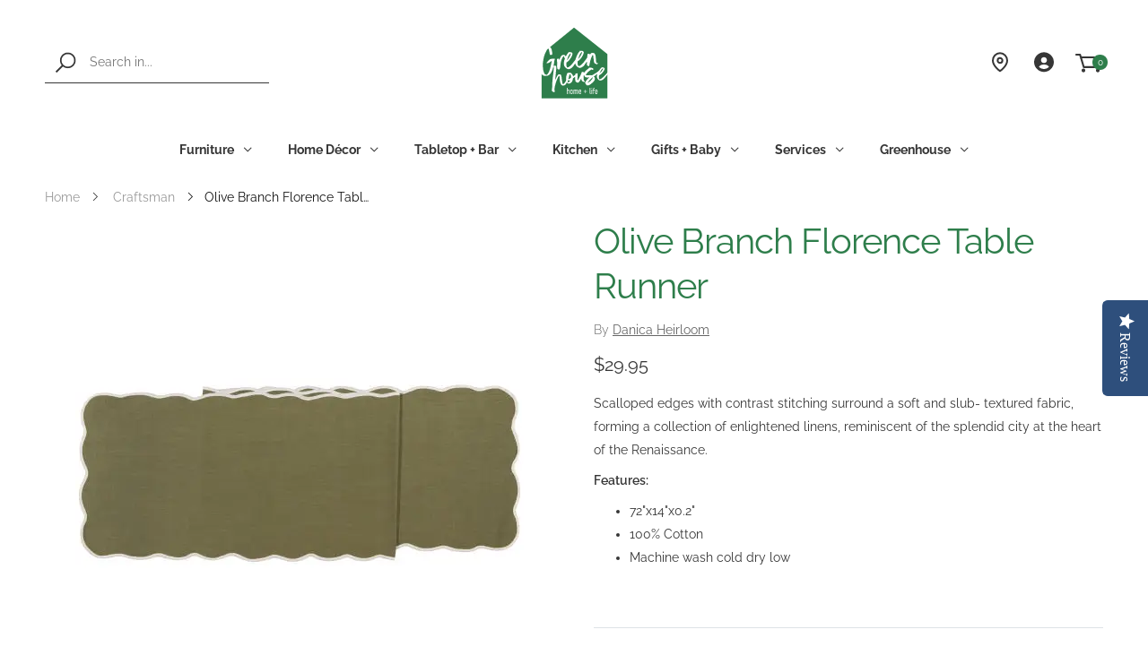

--- FILE ---
content_type: text/html; charset=utf-8
request_url: https://greenhousehome.com/products/olive-branch-florence-table-runner
body_size: 46824
content:
<!doctype html><!--[if IE 9]> <html class="ie9" lang="en" dir="ltr"> <![endif]-->
<!--[if (gt IE 9)|!(IE)]><!--> <html lang="en" dir="ltr"> <!--<![endif]-->
  <head>
<!-- This site is optimized with Yoast SEO for Shopify -->
<title>Olive Branch Florence Table Runner - Olive Branch - Greenhouse Home</title>
<meta name="description" content="Scalloped edges with contrast stitching surround a soft and slub- textured fabric, forming a collection of enlightened linens, reminiscent of the splendid city at the heart of the Renaissance. Features: 72&quot;x14&quot;x0.2&quot; 100% Cotton Machine wash cold dry low" />
<link rel="canonical" href="https://greenhousehome.com/products/olive-branch-florence-table-runner"/>
<meta name="robots" content="index, follow, max-image-preview:large, max-snippet:-1, max-video-preview:-1"/>
<meta property="og:site_name" content="Greenhouse Home" />
<meta property="og:url" content="https://greenhousehome.com/products/olive-branch-florence-table-runner" />
<meta property="og:locale" content="en_US" />
<meta property="og:type" content="website" />
<meta property="og:title" content="Olive Branch Florence Table Runner - Olive Branch - Greenhouse Home" />
<meta property="og:description" content="Scalloped edges with contrast stitching surround a soft and slub- textured fabric, forming a collection of enlightened linens, reminiscent of the splendid city at the heart of the Renaissance. Features: 72&quot;x14&quot;x0.2&quot; 100% Cotton Machine wash cold dry low" />
<meta property="og:image" content="https://greenhousehome.com/cdn/shop/files/Olive-Branch-Florence-Table-Runner-Danica-Heirloom-67362747.jpg?v=1744827041" />
<meta property="og:image:height" content="500" />
<meta property="og:image:width" content="500" />
<meta property="og:availability" content="outofstock" />
<meta property="product:availability" content="out of stock" />
<meta property="product:condition" content="new" />
<meta property="product:price:amount" content="29.95" />
<meta property="product:price:currency" content="USD" />
<meta property="product:retailer_item_id" content="HTR2020D" /><!--
<meta property="twitter:site" content="@GreenhouseBham" />
<meta property="twitter:card" content="summary_large_image" />-->
<script type="application/ld+json" id="yoast-schema-graph">
{
"@context": "https://schema.org",
"@graph": [{
	"@type": "Organization",
	"@id": "https://greenhousehome.com/#/schema/organization/1",
	"url": "https://greenhousehome.com",
	"name": "Greenhouse Home",
	"logo": {
		"@id": "https://greenhousehome.com/#/schema/ImageObject/26913652965560"
	},
	"image": [
		{
			"@id": "https://greenhousehome.com/#/schema/ImageObject/26913652965560"
		}
	],
	"sameAs": ["https:\/\/www.instagram.com\/greenhousehome\/","https:\/\/www.pinterest.com\/greenhousebham\/pins\/","https:\/\/www.facebook.com\/GreenhouseBham","https:\/\/twitter.com\/GreenhouseBham"]
},


{
	"@type": "ImageObject",
	"@id": "https://greenhousehome.com/#/schema/ImageObject/26913652965560",
	"url": "https:\/\/greenhousehome.com\/cdn\/shop\/files\/Logo-Primary_92366713-a712-40db-9899-19f429712eed.png?v=1642698781",
	"contentUrl": "https:\/\/greenhousehome.com\/cdn\/shop\/files\/Logo-Primary_92366713-a712-40db-9899-19f429712eed.png?v=1642698781",
	"width": 1200,
	"height": 628
},
	{
	"@type": "WebSite",
	"@id": "https://greenhousehome.com/#/schema/website/1",
	"url": "https://greenhousehome.com",
	"name": "Greenhouse Home",
	"potentialAction": {
		"@type": "SearchAction",
		"target": "https://greenhousehome.com/search?q={search_term_string}",
		"query-input": "required name=search_term_string"
	},

	"publisher": {
		"@id": "https://greenhousehome.com/#/schema/organization/1"
	},
	"inLanguage": "en"
},
{
	"@type": "ItemPage",
	"@id": "https:\/\/greenhousehome.com\/products\/olive-branch-florence-table-runner",
	"url": "https:\/\/greenhousehome.com\/products\/olive-branch-florence-table-runner",
	"name": "Olive Branch Florence Table Runner - Olive Branch - Greenhouse Home",
	"description": "Scalloped edges with contrast stitching surround a soft and slub- textured fabric, forming a collection of enlightened linens, reminiscent of the splendid city at the heart of the Renaissance. Features: 72\u0026quot;x14\u0026quot;x0.2\u0026quot; 100% Cotton Machine wash cold dry low",
	"datePublished": "2023-12-30T18:28:36-08:00",
	"keywords": ["everyday item","grstyle craftsman","grstyle vintage","grtag table runners","grtype table linens"],
	"breadcrumb": {
		"@id": "https:\/\/greenhousehome.com\/products\/olive-branch-florence-table-runner\/#\/schema\/breadcrumb"
	},
	"primaryImageOfPage": {
		"@id": "https://greenhousehome.com/#/schema/ImageObject/35170305605816"
	},
	"image": [{
		"@id": "https://greenhousehome.com/#/schema/ImageObject/35170305605816"
	}],
	"isPartOf": {
		"@id": "https://greenhousehome.com/#/schema/website/1"
	}
},


{
	"@type": "ImageObject",
	"@id": "https://greenhousehome.com/#/schema/ImageObject/35170305605816",
	"caption": "Olive Branch Florence Table Runner, [product_price]- Greenhouse Home",
	"inLanguage": "en",
	"url": "https:\/\/greenhousehome.com\/cdn\/shop\/files\/Olive-Branch-Florence-Table-Runner-Danica-Heirloom-67362747.jpg?v=1744827041",
	"contentUrl": "https:\/\/greenhousehome.com\/cdn\/shop\/files\/Olive-Branch-Florence-Table-Runner-Danica-Heirloom-67362747.jpg?v=1744827041",
	"width": 500,
	"height": 500
},
	{
	"@type": "Product",
	"@id": "https:\/\/greenhousehome.com\/products\/olive-branch-florence-table-runner\/#\/schema\/Product",
	"mainEntityOfPage": {
		"@id": "https:\/\/greenhousehome.com\/products\/olive-branch-florence-table-runner"
	},
	"name": "Olive Branch Florence Table Runner",
	"description": "Scalloped edges with contrast stitching surround a soft and slub- textured fabric, forming a collection of enlightened linens, reminiscent of the splendid city at the heart of the Renaissance. Features: 72\u0026quot;x14\u0026quot;x0.2\u0026quot; 100% Cotton Machine wash cold dry low",

	"sku": "HTR2020D",
	"url": "https:\/\/greenhousehome.com\/products\/olive-branch-florence-table-runner",
	"image": [
		{
			"@id": "https://greenhousehome.com/#/schema/ImageObject/35170305605816"
		}
	],
	"offers": {
		"@type": "AggregateOffer",
		"@id": "https:\/\/greenhousehome.com\/products\/olive-branch-florence-table-runner\/#\/schema\/AggregateOffer",
		"availability": "https://schema.org/OutOfStock",
		"offerCount": 3,
		"lowPrice": 29.95,
		"highPrice": 29.95,
		"priceCurrency":"USD",
		"url": "https:\/\/greenhousehome.com\/products\/olive-branch-florence-table-runner",
		"priceSpecification": {
			"@type": "PriceSpecification",
			"valueAddedTaxIncluded": true
		}
	}
},

{
	"@type": "ImageObject",
	"@id": "https://greenhousehome.com/#/schema/ImageObject/35170305605816",
	"caption": "Olive Branch Florence Table Runner, [product_price]- Greenhouse Home",
	"inLanguage": "en",
	"url": "https:\/\/greenhousehome.com\/cdn\/shop\/files\/Olive-Branch-Florence-Table-Runner-Danica-Heirloom-67362747.jpg?v=1744827041",
	"contentUrl": "https:\/\/greenhousehome.com\/cdn\/shop\/files\/Olive-Branch-Florence-Table-Runner-Danica-Heirloom-67362747.jpg?v=1744827041",
	"width": 500,
	"height": 500
},
	{
	"@type": "BreadcrumbList",
	"@id": "https:\/\/greenhousehome.com\/products\/olive-branch-florence-table-runner\/#\/schema\/breadcrumb",
	"itemListElement": [
				{
			"@type": "ListItem",
			"name": "Greenhouse Home",
			"item": "https:\/\/greenhousehome.com",
			"position": 1
		},
		{
			"@type": "ListItem",
			"name": "Olive Branch Florence Table Runner",
			"item": "https:\/\/greenhousehome.com\/products\/olive-branch-florence-table-runner",
			"position": 2
		},
		{
			"@type": "ListItem",
			"name": "Olive Branch Florence Table Runner - Olive Branch",
			"position": 3
		}

	]
}]}
</script>
<!--/ Yoast SEO -->

    
   <!-- Google Tag Manager -->
<script>(function(w,d,s,l,i){w[l]=w[l]||[];w[l].push({'gtm.start':
new Date().getTime(),event:'gtm.js'});var f=d.getElementsByTagName(s)[0],
j=d.createElement(s),dl=l!='dataLayer'?'&l='+l:'';j.async=true;j.dataset.src=
'https://www.googletagmanager.com/gtm.js?id='+i+dl;f.parentNode.insertBefore(j,f);
})(window,document,'script','dataLayer','GTM-K5F4LBG');</script>
<!-- End Google Tag Manager -->
    

    <meta charset="utf-8">
    <meta http-equiv="X-UA-Compatible" content="IE=edge">
    <meta name="viewport" content="width=device-width, initial-scale=1.0, maximum-scale=5.0">
    <meta name="theme-color" content="#2e7e4b"><link rel="canonical" href="https://greenhousehome.com/products/olive-branch-florence-table-runner">
<link rel="preconnect" href="https://fonts.shopifycdn.com" crossorigin="">
<link rel="preconnect" href="https://monorail-edge.shopifysvc.com" crossorigin="">
<link rel="preload" href="//greenhousehome.com/cdn/shop/t/33/assets/style-speed.css?v=151426634158402468831762207730" as="style"><link rel="preload" href="//greenhousehome.com/cdn/shop/t/33/assets/style.min.css?v=36122525863693261331734041392" as="style">
<link rel="preload" href="//greenhousehome.com/cdn/shop/t/33/assets/theme.min.css?v=172201187926153155961734041392" as="style"><link rel="preload" href="//greenhousehome.com/cdn/shop/t/33/assets/kiti.scss.css?v=139601385303539005921768401136" as="style">
<link rel="preload" href="//greenhousehome.com/cdn/shopifycloud/storefront/assets/no-image-2048-a2addb12.gif" as="image" media="(min-width: 576px)"><link rel="preload" href="//greenhousehome.com/cdn/fonts/raleway/raleway_n4.2c76ddd103ff0f30b1230f13e160330ff8b2c68a.woff2" as="font" type="font/woff2" crossorigin><!-- <title>Olive Branch Florence Table Runner&ndash; Greenhouse Home</title> --><meta name="author" content="Greenhouse Home">
<!-- Favicon --><link rel="apple-touch-icon" sizes="180x180" href="//greenhousehome.com/cdn/shop/files/Logo-Primary_180x180.png?v=1613720497"><link rel="icon" type="image/png" sizes="32x32" href="//greenhousehome.com/cdn/shop/files/Logo-Primary_32x32.png?v=1613720497"><link rel="icon" type="image/png" sizes="16x16" href="//greenhousehome.com/cdn/shop/files/Logo-Primary_16x16.png?v=1613720497"><link rel="mask-icon" href="//greenhousehome.com/cdn/shop/files/Logo-Primary.svg?v=7547935027433190688" color="#363636"><link rel="shortcut icon" href="//greenhousehome.com/cdn/shop/files/Logo-Primary_48x48.png?v=1613720497"><link rel="manifest" href="//greenhousehome.com/cdn/shop/t/33/assets/site.webmanifest.json?v=91557782371235695341734041392">
<meta name="apple-mobile-web-app-title" content="Greenhouse Home">
<meta name="application-name" content="Greenhouse Home">
<meta name="msapplication-TileColor" content="#2e7e4b">
<meta name="msapplication-config" content="//greenhousehome.com/cdn/shop/t/33/assets/browserconfig.xml?v=22496192167953656291734041392">
<meta name="theme-color" content="#ffffff"><meta name="keywords" content="Olive Branch Florence Table Runner,Craftsman,HGTV Unsellable Houses,Table Linens,Tabletop + Bar,Vintage,everyday item,grstyle craftsman,grstyle vintage,grtag table runners,grtype table linens,Greenhouse Home, greenhousehome.com"/><!-- <meta property="og:site_name" content="Greenhouse Home">
<meta property="og:url" content="https://greenhousehome.com/products/olive-branch-florence-table-runner">
<meta property="og:title" content="Olive Branch Florence Table Runner">
<meta property="og:type" content="product">
<meta property="og:description" content="Scalloped edges with contrast stitching surround a soft and slub- textured fabric, forming a collection of enlightened linens, reminiscent of the splendid city at the heart of the Renaissance. Features: 72&amp;quot;x14&amp;quot;x0.2&amp;quot; 100% Cotton Machine wash cold dry low"> --><meta property="og:price:amount" content="29.95">
<meta property="og:price:currency" content="USD"><meta property="og:image" content="http://greenhousehome.com/cdn/shop/files/Olive-Branch-Florence-Table-Runner-Danica-Heirloom-67362747_1024x1024.jpg?v=1744827041"><meta property="og:image" content="http://greenhousehome.com/cdn/shop/files/Olive-Branch-Florence-Table-Runner-Danica-Heirloom-67362838_1024x1024.jpg?v=1744827046"><meta property="og:image" content="http://greenhousehome.com/cdn/shop/files/Olive-Branch-Florence-Table-Runner-Danica-Heirloom-67362923_1024x1024.jpg?v=1744827050"><meta property="og:image:secure_url" content="https://greenhousehome.com/cdn/shop/files/Olive-Branch-Florence-Table-Runner-Danica-Heirloom-67362747_1024x1024.jpg?v=1744827041"><meta property="og:image:secure_url" content="https://greenhousehome.com/cdn/shop/files/Olive-Branch-Florence-Table-Runner-Danica-Heirloom-67362838_1024x1024.jpg?v=1744827046"><meta property="og:image:secure_url" content="https://greenhousehome.com/cdn/shop/files/Olive-Branch-Florence-Table-Runner-Danica-Heirloom-67362923_1024x1024.jpg?v=1744827050"><meta name="twitter:site" content="@GreenhouseBham">
<meta name="twitter:card" content="summary_large_image">
<meta name="twitter:title" content="Olive Branch Florence Table Runner">
<meta name="twitter:description" content="Scalloped edges with contrast stitching surround a soft and slub- textured fabric, forming a collection of enlightened linens, reminiscent of the splendid city at the heart of the Renaissance. Features: 72&amp;quot;x14&amp;quot;x0.2&amp;quot; 100% Cotton Machine wash cold dry low"><link href="//greenhousehome.com/cdn/shop/t/33/assets/style-speed.css?v=151426634158402468831762207730" rel="stylesheet" type="text/css" media="all" /><link href="//greenhousehome.com/cdn/shop/t/33/assets/style.min.css?v=36122525863693261331734041392" rel="stylesheet" type="text/css" media="all" /><link href="//greenhousehome.com/cdn/shop/t/33/assets/theme.css?v=134962153725424863561734041392" rel="stylesheet" type="text/css" media="all" /><meta name="google-site-verification" content="_BCLYBxBpNI6QPGJbxUNNDLyX0qBQ3XOdC0h9okOVCs"><link href="//greenhousehome.com/cdn/shop/t/33/assets/kiti.scss.css?v=139601385303539005921768401136" rel="stylesheet" type="text/css" media="all" />
    
 









 
<script>window.performance && window.performance.mark && window.performance.mark('shopify.content_for_header.start');</script><meta id="shopify-digital-wallet" name="shopify-digital-wallet" content="/11809914937/digital_wallets/dialog">
<meta name="shopify-checkout-api-token" content="23eb3c251b30560a776b7ea52bb19efc">
<meta id="in-context-paypal-metadata" data-shop-id="11809914937" data-venmo-supported="false" data-environment="production" data-locale="en_US" data-paypal-v4="true" data-currency="USD">
<link rel="alternate" type="application/json+oembed" href="https://greenhousehome.com/products/olive-branch-florence-table-runner.oembed">
<script async="async" data-src="/checkouts/internal/preloads.js?locale=en-US"></script>
<link rel="preconnect" href="https://shop.app" crossorigin="anonymous">
<script async="async" data-src="https://shop.app/checkouts/internal/preloads.js?locale=en-US&shop_id=11809914937" crossorigin="anonymous"></script>
<script id="apple-pay-shop-capabilities" type="application/json">{"shopId":11809914937,"countryCode":"US","currencyCode":"USD","merchantCapabilities":["supports3DS"],"merchantId":"gid:\/\/shopify\/Shop\/11809914937","merchantName":"Greenhouse Home","requiredBillingContactFields":["postalAddress","email","phone"],"requiredShippingContactFields":["postalAddress","email","phone"],"shippingType":"shipping","supportedNetworks":["visa","masterCard","amex","discover","elo","jcb"],"total":{"type":"pending","label":"Greenhouse Home","amount":"1.00"},"shopifyPaymentsEnabled":true,"supportsSubscriptions":true}</script>
<script id="shopify-features" type="application/json">{"accessToken":"23eb3c251b30560a776b7ea52bb19efc","betas":["rich-media-storefront-analytics"],"domain":"greenhousehome.com","predictiveSearch":true,"shopId":11809914937,"locale":"en"}</script>
<script>var Shopify = Shopify || {};
Shopify.shop = "greenhouse-home.myshopify.com";
Shopify.locale = "en";
Shopify.currency = {"active":"USD","rate":"1.0"};
Shopify.country = "US";
Shopify.theme = {"name":"Copy of Molla v1.6.4 (OPT)","id":167481934008,"schema_name":"Molla","schema_version":"1.6.4","theme_store_id":null,"role":"main"};
Shopify.theme.handle = "null";
Shopify.theme.style = {"id":null,"handle":null};
Shopify.cdnHost = "greenhousehome.com/cdn";
Shopify.routes = Shopify.routes || {};
Shopify.routes.root = "/";</script>
<script type="module">!function(o){(o.Shopify=o.Shopify||{}).modules=!0}(window);</script>
<script>!function(o){function n(){var o=[];function n(){o.push(Array.prototype.slice.apply(arguments))}return n.q=o,n}var t=o.Shopify=o.Shopify||{};t.loadFeatures=n(),t.autoloadFeatures=n()}(window);</script>
<script>
  window.ShopifyPay = window.ShopifyPay || {};
  window.ShopifyPay.apiHost = "shop.app\/pay";
  window.ShopifyPay.redirectState = null;
</script>
<script id="shop-js-analytics" type="application/json">{"pageType":"product"}</script>
<script defer="defer" async type="module" data-src="//greenhousehome.com/cdn/shopifycloud/shop-js/modules/v2/client.init-shop-cart-sync_BdyHc3Nr.en.esm.js"></script>
<script defer="defer" async type="module" data-src="//greenhousehome.com/cdn/shopifycloud/shop-js/modules/v2/chunk.common_Daul8nwZ.esm.js"></script>
<script type="module">
  await import("//greenhousehome.com/cdn/shopifycloud/shop-js/modules/v2/client.init-shop-cart-sync_BdyHc3Nr.en.esm.js");
await import("//greenhousehome.com/cdn/shopifycloud/shop-js/modules/v2/chunk.common_Daul8nwZ.esm.js");

  window.Shopify.SignInWithShop?.initShopCartSync?.({"fedCMEnabled":true,"windoidEnabled":true});

</script>
<script>
  window.Shopify = window.Shopify || {};
  if (!window.Shopify.featureAssets) window.Shopify.featureAssets = {};
  window.Shopify.featureAssets['shop-js'] = {"shop-cart-sync":["modules/v2/client.shop-cart-sync_QYOiDySF.en.esm.js","modules/v2/chunk.common_Daul8nwZ.esm.js"],"init-fed-cm":["modules/v2/client.init-fed-cm_DchLp9rc.en.esm.js","modules/v2/chunk.common_Daul8nwZ.esm.js"],"shop-button":["modules/v2/client.shop-button_OV7bAJc5.en.esm.js","modules/v2/chunk.common_Daul8nwZ.esm.js"],"init-windoid":["modules/v2/client.init-windoid_DwxFKQ8e.en.esm.js","modules/v2/chunk.common_Daul8nwZ.esm.js"],"shop-cash-offers":["modules/v2/client.shop-cash-offers_DWtL6Bq3.en.esm.js","modules/v2/chunk.common_Daul8nwZ.esm.js","modules/v2/chunk.modal_CQq8HTM6.esm.js"],"shop-toast-manager":["modules/v2/client.shop-toast-manager_CX9r1SjA.en.esm.js","modules/v2/chunk.common_Daul8nwZ.esm.js"],"init-shop-email-lookup-coordinator":["modules/v2/client.init-shop-email-lookup-coordinator_UhKnw74l.en.esm.js","modules/v2/chunk.common_Daul8nwZ.esm.js"],"pay-button":["modules/v2/client.pay-button_DzxNnLDY.en.esm.js","modules/v2/chunk.common_Daul8nwZ.esm.js"],"avatar":["modules/v2/client.avatar_BTnouDA3.en.esm.js"],"init-shop-cart-sync":["modules/v2/client.init-shop-cart-sync_BdyHc3Nr.en.esm.js","modules/v2/chunk.common_Daul8nwZ.esm.js"],"shop-login-button":["modules/v2/client.shop-login-button_D8B466_1.en.esm.js","modules/v2/chunk.common_Daul8nwZ.esm.js","modules/v2/chunk.modal_CQq8HTM6.esm.js"],"init-customer-accounts-sign-up":["modules/v2/client.init-customer-accounts-sign-up_C8fpPm4i.en.esm.js","modules/v2/client.shop-login-button_D8B466_1.en.esm.js","modules/v2/chunk.common_Daul8nwZ.esm.js","modules/v2/chunk.modal_CQq8HTM6.esm.js"],"init-shop-for-new-customer-accounts":["modules/v2/client.init-shop-for-new-customer-accounts_CVTO0Ztu.en.esm.js","modules/v2/client.shop-login-button_D8B466_1.en.esm.js","modules/v2/chunk.common_Daul8nwZ.esm.js","modules/v2/chunk.modal_CQq8HTM6.esm.js"],"init-customer-accounts":["modules/v2/client.init-customer-accounts_dRgKMfrE.en.esm.js","modules/v2/client.shop-login-button_D8B466_1.en.esm.js","modules/v2/chunk.common_Daul8nwZ.esm.js","modules/v2/chunk.modal_CQq8HTM6.esm.js"],"shop-follow-button":["modules/v2/client.shop-follow-button_CkZpjEct.en.esm.js","modules/v2/chunk.common_Daul8nwZ.esm.js","modules/v2/chunk.modal_CQq8HTM6.esm.js"],"lead-capture":["modules/v2/client.lead-capture_BntHBhfp.en.esm.js","modules/v2/chunk.common_Daul8nwZ.esm.js","modules/v2/chunk.modal_CQq8HTM6.esm.js"],"checkout-modal":["modules/v2/client.checkout-modal_CfxcYbTm.en.esm.js","modules/v2/chunk.common_Daul8nwZ.esm.js","modules/v2/chunk.modal_CQq8HTM6.esm.js"],"shop-login":["modules/v2/client.shop-login_Da4GZ2H6.en.esm.js","modules/v2/chunk.common_Daul8nwZ.esm.js","modules/v2/chunk.modal_CQq8HTM6.esm.js"],"payment-terms":["modules/v2/client.payment-terms_MV4M3zvL.en.esm.js","modules/v2/chunk.common_Daul8nwZ.esm.js","modules/v2/chunk.modal_CQq8HTM6.esm.js"]};
</script>
<script>(function() {
  var isLoaded = false;
  function asyncLoad() {
    if (isLoaded) return;
    isLoaded = true;
    var urls = ["\/\/shopify.privy.com\/widget.js?shop=greenhouse-home.myshopify.com","https:\/\/str.rise-ai.com\/?shop=greenhouse-home.myshopify.com","https:\/\/strn.rise-ai.com\/?shop=greenhouse-home.myshopify.com","https:\/\/neon.stock-sync.com\/neon\/widget.js?shop=greenhouse-home.myshopify.com","https:\/\/sdk.owids.com\/js\/app.js?shop=greenhouse-home.myshopify.com#id=c9hf149ba1frgoj38s2g","https:\/\/stocksheep.vercel.app\/scripts\/enableAppScript.js?shop=greenhouse-home.myshopify.com","https:\/\/assets.dailykarma.io\/prod\/init-v3.js?v2\u0026shop=greenhouse-home.myshopify.com"];
    for (var i = 0; i < urls.length; i++) {
      var s = document.createElement('script');
      s.type = 'text/javascript';
      s.async = true;
      s.src = urls[i];
      var x = document.getElementsByTagName('script')[0];
      x.parentNode.insertBefore(s, x);
    }
  };
  document.addEventListener('StartAsyncLoading',function(event){asyncLoad();});if(window.attachEvent) {
    window.attachEvent('onload', function(){});
  } else {
    window.addEventListener('load', function(){}, false);
  }
})();</script>
<script id="__st">var __st={"a":11809914937,"offset":-28800,"reqid":"f6efe196-7455-4ce5-81e1-790b9c073163-1768995829","pageurl":"greenhousehome.com\/products\/olive-branch-florence-table-runner","u":"3b83f8004007","p":"product","rtyp":"product","rid":7404107661496};</script>
<script>window.ShopifyPaypalV4VisibilityTracking = true;</script>
<script id="captcha-bootstrap">!function(){'use strict';const t='contact',e='account',n='new_comment',o=[[t,t],['blogs',n],['comments',n],[t,'customer']],c=[[e,'customer_login'],[e,'guest_login'],[e,'recover_customer_password'],[e,'create_customer']],r=t=>t.map((([t,e])=>`form[action*='/${t}']:not([data-nocaptcha='true']) input[name='form_type'][value='${e}']`)).join(','),a=t=>()=>t?[...document.querySelectorAll(t)].map((t=>t.form)):[];function s(){const t=[...o],e=r(t);return a(e)}const i='password',u='form_key',d=['recaptcha-v3-token','g-recaptcha-response','h-captcha-response',i],f=()=>{try{return window.sessionStorage}catch{return}},m='__shopify_v',_=t=>t.elements[u];function p(t,e,n=!1){try{const o=window.sessionStorage,c=JSON.parse(o.getItem(e)),{data:r}=function(t){const{data:e,action:n}=t;return t[m]||n?{data:e,action:n}:{data:t,action:n}}(c);for(const[e,n]of Object.entries(r))t.elements[e]&&(t.elements[e].value=n);n&&o.removeItem(e)}catch(o){console.error('form repopulation failed',{error:o})}}const l='form_type',E='cptcha';function T(t){t.dataset[E]=!0}const w=window,h=w.document,L='Shopify',v='ce_forms',y='captcha';let A=!1;((t,e)=>{const n=(g='f06e6c50-85a8-45c8-87d0-21a2b65856fe',I='https://cdn.shopify.com/shopifycloud/storefront-forms-hcaptcha/ce_storefront_forms_captcha_hcaptcha.v1.5.2.iife.js',D={infoText:'Protected by hCaptcha',privacyText:'Privacy',termsText:'Terms'},(t,e,n)=>{const o=w[L][v],c=o.bindForm;if(c)return c(t,g,e,D).then(n);var r;o.q.push([[t,g,e,D],n]),r=I,A||(h.body.append(Object.assign(h.createElement('script'),{id:'captcha-provider',async:!0,src:r})),A=!0)});var g,I,D;w[L]=w[L]||{},w[L][v]=w[L][v]||{},w[L][v].q=[],w[L][y]=w[L][y]||{},w[L][y].protect=function(t,e){n(t,void 0,e),T(t)},Object.freeze(w[L][y]),function(t,e,n,w,h,L){const[v,y,A,g]=function(t,e,n){const i=e?o:[],u=t?c:[],d=[...i,...u],f=r(d),m=r(i),_=r(d.filter((([t,e])=>n.includes(e))));return[a(f),a(m),a(_),s()]}(w,h,L),I=t=>{const e=t.target;return e instanceof HTMLFormElement?e:e&&e.form},D=t=>v().includes(t);t.addEventListener('submit',(t=>{const e=I(t);if(!e)return;const n=D(e)&&!e.dataset.hcaptchaBound&&!e.dataset.recaptchaBound,o=_(e),c=g().includes(e)&&(!o||!o.value);(n||c)&&t.preventDefault(),c&&!n&&(function(t){try{if(!f())return;!function(t){const e=f();if(!e)return;const n=_(t);if(!n)return;const o=n.value;o&&e.removeItem(o)}(t);const e=Array.from(Array(32),(()=>Math.random().toString(36)[2])).join('');!function(t,e){_(t)||t.append(Object.assign(document.createElement('input'),{type:'hidden',name:u})),t.elements[u].value=e}(t,e),function(t,e){const n=f();if(!n)return;const o=[...t.querySelectorAll(`input[type='${i}']`)].map((({name:t})=>t)),c=[...d,...o],r={};for(const[a,s]of new FormData(t).entries())c.includes(a)||(r[a]=s);n.setItem(e,JSON.stringify({[m]:1,action:t.action,data:r}))}(t,e)}catch(e){console.error('failed to persist form',e)}}(e),e.submit())}));const S=(t,e)=>{t&&!t.dataset[E]&&(n(t,e.some((e=>e===t))),T(t))};for(const o of['focusin','change'])t.addEventListener(o,(t=>{const e=I(t);D(e)&&S(e,y())}));const B=e.get('form_key'),M=e.get(l),P=B&&M;t.addEventListener('DOMContentLoaded',(()=>{const t=y();if(P)for(const e of t)e.elements[l].value===M&&p(e,B);[...new Set([...A(),...v().filter((t=>'true'===t.dataset.shopifyCaptcha))])].forEach((e=>S(e,t)))}))}(h,new URLSearchParams(w.location.search),n,t,e,['guest_login'])})(!0,!0)}();</script>
<script integrity="sha256-4kQ18oKyAcykRKYeNunJcIwy7WH5gtpwJnB7kiuLZ1E=" data-source-attribution="shopify.loadfeatures" defer="defer" data-src="//greenhousehome.com/cdn/shopifycloud/storefront/assets/storefront/load_feature-a0a9edcb.js" crossorigin="anonymous"></script>
<script crossorigin="anonymous" defer="defer" data-src="//greenhousehome.com/cdn/shopifycloud/storefront/assets/shopify_pay/storefront-65b4c6d7.js?v=20250812"></script>
<script data-source-attribution="shopify.dynamic_checkout.dynamic.init">var Shopify=Shopify||{};Shopify.PaymentButton=Shopify.PaymentButton||{isStorefrontPortableWallets:!0,init:function(){window.Shopify.PaymentButton.init=function(){};var t=document.createElement("script");t.data-src="https://greenhousehome.com/cdn/shopifycloud/portable-wallets/latest/portable-wallets.en.js",t.type="module",document.head.appendChild(t)}};
</script>
<script data-source-attribution="shopify.dynamic_checkout.buyer_consent">
  function portableWalletsHideBuyerConsent(e){var t=document.getElementById("shopify-buyer-consent"),n=document.getElementById("shopify-subscription-policy-button");t&&n&&(t.classList.add("hidden"),t.setAttribute("aria-hidden","true"),n.removeEventListener("click",e))}function portableWalletsShowBuyerConsent(e){var t=document.getElementById("shopify-buyer-consent"),n=document.getElementById("shopify-subscription-policy-button");t&&n&&(t.classList.remove("hidden"),t.removeAttribute("aria-hidden"),n.addEventListener("click",e))}window.Shopify?.PaymentButton&&(window.Shopify.PaymentButton.hideBuyerConsent=portableWalletsHideBuyerConsent,window.Shopify.PaymentButton.showBuyerConsent=portableWalletsShowBuyerConsent);
</script>
<script data-source-attribution="shopify.dynamic_checkout.cart.bootstrap">document.addEventListener("DOMContentLoaded",(function(){function t(){return document.querySelector("shopify-accelerated-checkout-cart, shopify-accelerated-checkout")}if(t())Shopify.PaymentButton.init();else{new MutationObserver((function(e,n){t()&&(Shopify.PaymentButton.init(),n.disconnect())})).observe(document.body,{childList:!0,subtree:!0})}}));
</script>
<link id="shopify-accelerated-checkout-styles" rel="stylesheet" media="screen" href="https://greenhousehome.com/cdn/shopifycloud/portable-wallets/latest/accelerated-checkout-backwards-compat.css" crossorigin="anonymous">
<style id="shopify-accelerated-checkout-cart">
        #shopify-buyer-consent {
  margin-top: 1em;
  display: inline-block;
  width: 100%;
}

#shopify-buyer-consent.hidden {
  display: none;
}

#shopify-subscription-policy-button {
  background: none;
  border: none;
  padding: 0;
  text-decoration: underline;
  font-size: inherit;
  cursor: pointer;
}

#shopify-subscription-policy-button::before {
  box-shadow: none;
}

      </style>

<script>window.performance && window.performance.mark && window.performance.mark('shopify.content_for_header.end');</script>
 <script>
// var worker = window.Worker ? new Worker('/tools/the4/worker.js') : null;
"undefined" == typeof window.$ && (window.$ = {})
"undefined" == typeof window.Shopify && (window.Shopify = {})
"undefined" == typeof Currency && (Kt_currency = {})
const themeAlign = "ltr";var localStorageCurrency = null, goto = !0, optionValue = '', optionIndex = '', shopLocale = "en",groupsFilter = brands_icon = colorGroupFilter = currTags = currTags_handleize = collectionTags = iscollectionTags = fltSlider = new Array,currPage = 0, canonical_url = "https://greenhousehome.com/products/olive-branch-florence-table-runner", lazy_firstLoad = true;const product_id = 7404107661496,product_handle = "olive-branch-florence-table-runner",shopURL = "https://greenhouse-home.myshopify.com",createPagesByTheme =false,themeAjaxCart = false,templateName = "product",firstPrd = "/products/100-gift-basket";allPrdUrl = "\/collections\/all";dirBody =false;
Shopify.root_url = "\/";theme = {moneyFormat: "${{amount}}",money_with_currency_format: "${{amount}} USD",money_format: "${{amount}}",attrTheme: false,deliveryFormatDate: "dddd MM\/DD\/YYYY",cartAttributes: {},role: "true",timenow: {h: "8",i: "59",s: "60",timeNow: "2026/01/21",hNow: "03",iNow: "43",sNow: "49"},link_google_f: ""
};Kt_currency.format = "money_format";
var shopCry = "USD";window.setCookie=function(e,t,n,i,o){var r=new Date;r.setTime(r.getTime()+n*i*o*60*1e3);var g=0==o?1:"expires="+r.toUTCString();document.cookie=e+"="+t+";"+g+";path=/;SameSite=Lax"},
window.getCookie=function(e){for(var t=e+"=",n=document.cookie.split(";"),i=0;i<n.length;i++){for(var o=n[i];" "==o.charAt(0);)o=o.substring(1);if(0==o.indexOf(t))return o.substring(t.length,o.length)}return""};
theme.library = 22759409960506155351734041392;
theme.crr_library = localStorage.getItem('library') || '[]';
</script><link rel="preconnect" href="https://fonts.gstatic.com">
  <link data-href="https://fonts.googleapis.com/css2?family=Dancing+Script&display=swap" rel="stylesheet">

  <script data-src="https://kit.fontawesome.com/c517cad82e.js" crossorigin="anonymous"></script>
  
    <script type="text/javascript">(function e(){var e=document.createElement("script");e.type="text/javascript",e.async=true,e.src="//staticw2.yotpo.com/k5qKHBys7iXlBPN6Sz57LwA6jfTuhN8Uew8yRsa5/widget.js";var t=document.getElementsByTagName("script")[0];t.parentNode.insertBefore(e,t)})();</script>
<script type="text/javascript">
  //BOOSTER APPS COMMON JS CODE
  window.BoosterApps = window.BoosterApps || {};
  window.BoosterApps.common = window.BoosterApps.common || {};
  window.BoosterApps.common.shop = {
    permanent_domain: 'greenhouse-home.myshopify.com',
    currency: "USD",
    money_format: "${{amount}}",
    id: 11809914937
  };
  

  window.BoosterApps.common.template = 'product';
  window.BoosterApps.common.cart = {};
  window.BoosterApps.common.vapid_public_key = "BJuXCmrtTK335SuczdNVYrGVtP_WXn4jImChm49st7K7z7e8gxSZUKk4DhUpk8j2Xpiw5G4-ylNbMKLlKkUEU98=";
  window.BoosterApps.global_config = {"asset_urls":{"loy":{"init_js":"https:\/\/cdn.shopify.com\/s\/files\/1\/0194\/1736\/6592\/t\/1\/assets\/ba_loy_init.js?v=1651010364","widget_js":"https:\/\/cdn.shopify.com\/s\/files\/1\/0194\/1736\/6592\/t\/1\/assets\/ba_loy_widget.js?v=1651010367","widget_css":"https:\/\/cdn.shopify.com\/s\/files\/1\/0194\/1736\/6592\/t\/1\/assets\/ba_loy_widget.css?v=1630424861","page_init_js":"https:\/\/cdn.shopify.com\/s\/files\/1\/0194\/1736\/6592\/t\/1\/assets\/ba_loy_page_init.js?v=1651010370","page_widget_js":"https:\/\/cdn.shopify.com\/s\/files\/1\/0194\/1736\/6592\/t\/1\/assets\/ba_loy_page_widget.js?v=1651014079","page_widget_css":"https:\/\/cdn.shopify.com\/s\/files\/1\/0194\/1736\/6592\/t\/1\/assets\/ba_loy_page.css?v=1651010375","page_preview_js":"\/assets\/msg\/loy_page_preview.js"},"rev":{"init_js":"https:\/\/cdn.shopify.com\/s\/files\/1\/0194\/1736\/6592\/t\/1\/assets\/ba_rev_init.js?v=1647222558","widget_js":"https:\/\/cdn.shopify.com\/s\/files\/1\/0194\/1736\/6592\/t\/1\/assets\/ba_rev_widget.js?v=1647222560","modal_js":"https:\/\/cdn.shopify.com\/s\/files\/1\/0194\/1736\/6592\/t\/1\/assets\/ba_rev_modal.js?v=1647222563","widget_css":"https:\/\/cdn.shopify.com\/s\/files\/1\/0194\/1736\/6592\/t\/1\/assets\/ba_rev_widget.css?v=1645997529","modal_css":"https:\/\/cdn.shopify.com\/s\/files\/1\/0194\/1736\/6592\/t\/1\/assets\/ba_rev_modal.css?v=1646955477"},"pu":{"init_js":"https:\/\/cdn.shopify.com\/s\/files\/1\/0194\/1736\/6592\/t\/1\/assets\/ba_pu_init.js?v=1635877170"},"bis":{"init_js":"https:\/\/cdn.shopify.com\/s\/files\/1\/0194\/1736\/6592\/t\/1\/assets\/ba_bis_init.js?v=1633795418","modal_js":"https:\/\/cdn.shopify.com\/s\/files\/1\/0194\/1736\/6592\/t\/1\/assets\/ba_bis_modal.js?v=1633795421","modal_css":"https:\/\/cdn.shopify.com\/s\/files\/1\/0194\/1736\/6592\/t\/1\/assets\/ba_bis_modal.css?v=1620346071"},"widgets":{"init_js":"https:\/\/cdn.shopify.com\/s\/files\/1\/0194\/1736\/6592\/t\/1\/assets\/ba_widget_init.js?v=1647188406","modal_js":"https:\/\/cdn.shopify.com\/s\/files\/1\/0194\/1736\/6592\/t\/1\/assets\/ba_widget_modal.js?v=1647188408","modal_css":"https:\/\/cdn.shopify.com\/s\/files\/1\/0194\/1736\/6592\/t\/1\/assets\/ba_widget_modal.css?v=1643989789"},"global":{"helper_js":"https:\/\/cdn.shopify.com\/s\/files\/1\/0194\/1736\/6592\/t\/1\/assets\/ba_tracking.js?v=1637601969"}},"proxy_paths":{"loy":"\/apps\/ba-loy","app_metrics":"\/apps\/ba-loy\/app_metrics","push_subscription":"\/apps\/ba-loy\/push"},"aat":["seo","loy"],"pv":false,"sts":false,"bam":false,"base_money_format":"${{amount}}"};

    window.BoosterApps.loy_config = {"brand_theme_settings":{"button_bg":"#2932fc","header_bg":"#2932fc","desc_color":"#737376","icon_color":"#3a3a3a","link_color":"#2932fc","visibility":"both","cards_shape":"rounded","hide_widget":"false","launcher_bg":"#286ef8","title_color":"#212b36","banner_image":"","inputs_shape":"rounded","buttons_shape":"rounded","primary_color":"#2932fc","launcher_shape":"circle","container_shape":"rounded","mobile_placement":"left","button_text_color":"#fff","desktop_placement":"left","header_text_color":"#fff","launcher_text_color":"#ffffff","mobile_side_spacing":"0","desktop_side_spacing":"0","visibility_condition":"","mobile_bottom_spacing":"0","desktop_bottom_spacing":"0","hide_widget_launcher_on_mobile":"false"},"launcher_style_settings":{"mobile_icon":"gift","mobile_text":"Wine Walk Giveaway","desktop_icon":"gift","desktop_text":"Wine Walk Giveaway","mobile_layout":"icon_with_text","desktop_layout":"icon_with_text","mobile_launcher_icon":null,"desktop_launcher_icon":null},"points_program_enabled":false,"referral_program_enabled":false,"vip_program_enabled":false,"vip_program_tier_type":"points_earned","vip_program_period":"lifetime","brand_panel_settings":{"visitor_header_caption":"Join now and unlock awesome rewards","visitor_header_title":"🏆 Rewards Program","acct_creation_title":"Join and Earn Rewards","acct_creation_desc":"Get rewarded for being an awesome customer","acct_creation_sign_in":"Already a member?","acct_creation_btn":"Start Earning","visitor_point_header":"Earn Points","visitor_point_desc":"Earn points and turn these into rewards!","member_header_caption":"Your points","member_header_title":"{points}","member_point_header":"Points","member_point_desc":"Earn points and turn these into rewards!","general_ways_to_earn":"Ways to earn","general_ways_to_redeem":"Ways to redeem","general_sign_in":"Sign in","general_sign_up":"Sign up","general_signed_up":"signed up","general_no_rewards_yet":"No rewards yet","general_your_rewards_will_show_here":"Your rewards will show here.","general_past_rewards":"Past rewards","general_go_back":"Go back","general_your_rewards":"Your rewards","general_upcoming_reward":"Upcoming reward","general_redeem":"Redeem","general_redeemed_a_reward":"Redeemed a Reward","general_loyalty_program_and_rewards":"Loyalty Program \u0026 Rewards","general_you_have":"You have","general_you_have_points":"You have {{points}} points","general_click_to_see_more":"View My Rewards Account","general_rewards":"Rewards","general_reward":"reward","general_manual_points_adjust":"manual points adjustment","general_add_points_default_note":"Points awarded by points import","general_reset_removal_default_note":"Existing points removed for points reset from import","general_reset_new_balance_default_note":"Points reset to new balance by points import","general_refund_points":"Points refunded","general_use_discount_code":"Use this discount code on your next order!","general_apply_code":"Apply code","general_add_product_to_cart":"Add product to cart","general_spend":"you spend","general_spent":"Spent","general_points":"Points","general_point":"Point","general_discount_amount_coupon":"${{discount_amount}} off coupon","general_discount_amount":"points for ${{discount_amount}} off","general_no_points_yet":"No Points yet","general_have_not_earned_points":"You haven't earned any Points yet.","general_place_an_order":"Place an order","general_placed_an_order":"Placed an order","general_points_for_every":"Points for every","general_how_to_earn_points":"How do I earn Points?","general_points_activity":"Points History","general_celebrate_birthday":"Celebrate a birthday","general_celebrate_birthday_past_tense":"Celebrated a birthday","general_birthday_reward":"Celebrate with a reward","general_celebrate_your_birthday":"Let's celebrate your birthday! 🎉 Please give us 30 days notice - otherwise, you'll have to wait another year.","general_edit_date":"Edit Date","general_month":"Month","general_day":"Day","general_enter_valid_date":"Please enter a valid date","general_save_date":"Save date","general_reward_show":"Show","general_share_via_email":"Share via Email","general_share_on":"Share on","general_please_choose_an_option":"Please choose an option from the","general_product_page":"product page","general_by":"by","social_instagram_follow":"Follow on Instagram","social_facebook_like":"Like page on Facebook","social_facebook_share":"Share link on Facebook","social_twitter_follow":"Follow on Twitter","social_twitter_share":"Share link on Twitter","social_instagram_follow_past_tense":"Followed on Instagram","social_facebook_like_past_tense":"Liked a page on Facebook","social_facebook_share_past_tense":"Shared a link on Facebook","social_twitter_follow_past_tense":"Followed on Twitter","social_twitter_share_past_tense":"Shared a link on Twitter","social_follow":"Follow","social_share":"Share","social_like":"Like","referral_complete":"Complete a Referral","referral_complete_past_tense":"Completed a Referral","referral_complete_points":"{{points_amount}} Points for every referral completed","referrals_title":"Referral Program","referrals_visitor_desc":"Refer a friend who makes a purchase and both of you will claim rewards.","referrals_create_account_to_claim_coupon":"Create an Account to claim your coupon","referrals_create_account":"Create an Account","referrals_referred_reward":"They will get","referrals_referrer_reward":"You will get","referrals_call_to_action":"Refer friends and earn","referrals_completed":"referrals completed so far","referrals_share_link":"Share this link with a friend for them to claim the reward","referrals_referral_code":"Your referral link to share","referrals_get_reward":"Get your","referrals_claimed_reward":"Here's your","referrals_claim_reward":"Claim your gift","referrals_email_invite":"Refer friends by email","referrals_email_send":"Send email","referrals_email_to":"To","referrals_email_to_placeholder":"Add a comma-separated list of emails","referrals_email_message":"Message","referrals_email_message_placeholder":"Customize your referral message. The referral link will be automatically added.","referrals_email_your_friend_has_referred_you":"Your friend has referred you to {{shop_name}}","referrals_email_checkout_out_and_claim_reward":"Check out the referral link and claim a free reward.","referrals_invalid_email":"Please enter a valid email address","referrals_no_referrals_yet":"No referrals yet","referrals_your_referrals_show_here":"Your referrals will show here.","referrals_your_referrals":"Your referrals","referrals_status_pending":"pending","referrals_status_completed":"completed","referrals_status_blocked":"blocked","vip_tiers":"VIP Tiers","vip_status":"VIP Status","vip_reward":"VIP reward","vip_tier_desc":"Gain access to exclusive rewards.","vip_reward_earned_via":"Earned via {{vip_tier_name}} tier","vip_tier_no_vip_history":"No VIP membership history yet","vip_tier_vip_history":"VIP History","vip_tier_added_to":"Added to {{tier_name}}","vip_tier_achieved":"Unlocked {{tier_name}}","vip_tier_dropped_to":"Fell to {{tier_name}}","vip_tier_retained_to":"Kept {{tier_name}}","vip_tier_earn_points":"Earn {{points}} Points","vip_tier_spend":"Spend {{amount}}","vip_perks":"Perks","vip_benefits":"Benefits","vip_tier_to_unlock":"to unlock","vip_achieved_until":"Achieved until","vip_tier_on_highest":"You did it! You're on the highest tier 🎉","general_error":"Hmm, something went wrong, please try again shortly","general_redeem_error_min_points":"Did not met minimum points to redeem","general_redeem_error_max_points":"Exceeded maximum points to spend","tos_max_shipping_amount":"Maximum shipping amount of {{max_shipping_amount}}.","tos_expiry_months":"Expires {{expiry_months}} month(s) after being redeemed.","tos_expiry_at":"Reward expires on {{expiry_date}}.","tos_free_product":"Reward only applies to {{product_name}}","tos_min_order_amount":"Applies to all orders over {{min_order_amount}}.","tos_apply_to_collection":"Only for products in specific collections."},"widget_css":"#baLoySectionWrapper .ba-loy-bg-color {\n  background-color: #2932fc;\n}\n\n#baLoySectionWrapper .section-panel-wrapper {\n  box-shadow:rgba(0, 0, 0, 0.1) 0px 4px 15px 0px, rgba(0, 0, 0, 0.1) 0px 1px 2px 0px, #2932fc 0px 2px 0px 0px inset;\n}\n\n\n\n\n.header-main, .header-secondary {\n\tcolor: #fff !important;\n}\n.main-default a.sign-in{\n  color: #2932fc !important;\n}\n\n.section-table-piece-detail-items .li-img path {\n  fill: #3a3a3a;\n}\n\n.buttons-icons-detail-image .li-img {\n  fill: #3a3a3a;\n}\n\n#baLoySectionWrapper .loy-button-main{\n    background: #2932fc;\n    color: #fff;\n}\n\n  #baLoySectionWrapper .loy-button-main{\n    color: #fff;\n  }\n\n  #baLoySectionWrapper .main-default, #baLoySectionWrapper div.panel-section .head-title,#baLoySectionWrapper body {\n    color: #212b36;\n  }\n\n  #baLoySectionWrapper .section-panel-wrapper .panel-desc, #baLoySectionWrapper .main-default.sign-in-text{\n    color: #737376;\n  }\n\n  #launcher-wrapper{\n    background: #286ef8;\n  }\n\n\n.ba-loy-namespace .ba-loy-messenger-frame, #launcher-wrapper{\n  left: 0px;\n  right: auto;\n}\n.ba-loy-namespace .ba-loy-messenger-frame {\n  bottom: 70px;\n}\n#launcher-wrapper{\n  bottom: 0px;\n}\n\n.launcher-text{\n  color: #ffffff !important;\n}\n\n#launcher-wrapper .launcher-desktop { display: block; }\n#launcher-wrapper .launcher-mobile  { display: none;  }\n\n@media (max-width: 500px) {\n  .ba-loy-namespace .ba-loy-messenger-frame{\n    height: 100%;\n    min-height: 100%;\n    bottom: 0;\n    right: 0;\n    left: 0;\n    top: 0;\n    width: 100%;\n    border-radius: 0;\n  }\n  #launcher-wrapper.up{\n    display: none;\n  }\n  #launcher-wrapper{\n    left: 0px;\n    right: auto;\n    bottom: 0px;\n  }\n  #launcher-wrapper .launcher-desktop { display: none;  }\n  #launcher-wrapper .launcher-mobile  { display: block; }\n}\n\n\n\n.ba-loy-circle{border-radius: 30px !important;}\n.ba-loy-rounded{border-radius: 10px !important;}\n.ba-loy-square{border-radius: 0px !important;}\n","custom_css":null,"ways_to_earn":[],"referral_rewards":{"referrer_reward":{"id":103346,"name":"$5 off coupon","reward_type":"fixed_amount","properties":{"applies_to":"entire"}},"referred_reward":{"id":103347,"name":"$5 off coupon","reward_type":"fixed_amount","properties":{"applies_to":"entire"}}},"referral_social_settings":{"email":"false","twitter":"true","facebook":"true","twitter_message":""},"referrals_customer_account_required":false,"vip_tiers":[],"show_customer_page_widget":false,"shopify_account_embed_custom_css":null};
    window.BoosterApps.loy_config.api_endpoint = "/apps/ba-loy";
    window.BoosterApps.loy_config.domain_name = "loyalty.rivo.io";





  
    if (window.BoosterApps.common.template == 'product'){
      window.BoosterApps.common.product = {
        id: 7404107661496, price: 2995, handle: "olive-branch-florence-table-runner", tags: ["everyday item","grstyle craftsman","grstyle vintage","grtag table runners","grtype table linens"],
        available: false, title: "Olive Branch Florence Table Runner", variants: [{"id":42728039579832,"title":"Olive Branch","option1":"Olive Branch","option2":null,"option3":null,"sku":"HTR2020D","requires_shipping":true,"taxable":true,"featured_image":{"id":42832825417912,"product_id":7404107661496,"position":1,"created_at":"2023-12-30T18:28:36-08:00","updated_at":"2025-04-16T11:10:41-07:00","alt":"Olive Branch Florence Table Runner, [product_price]- Greenhouse Home","width":500,"height":500,"src":"\/\/greenhousehome.com\/cdn\/shop\/files\/Olive-Branch-Florence-Table-Runner-Danica-Heirloom-67362747.jpg?v=1744827041","variant_ids":[42728039579832]},"available":false,"name":"Olive Branch Florence Table Runner - Olive Branch","public_title":"Olive Branch","options":["Olive Branch"],"price":2995,"weight":0,"compare_at_price":null,"inventory_management":"shopify","barcode":"064180345696","featured_media":{"alt":"Olive Branch Florence Table Runner, [product_price]- Greenhouse Home","id":35170305605816,"position":1,"preview_image":{"aspect_ratio":1.0,"height":500,"width":500,"src":"\/\/greenhousehome.com\/cdn\/shop\/files\/Olive-Branch-Florence-Table-Runner-Danica-Heirloom-67362747.jpg?v=1744827041"}},"requires_selling_plan":false,"selling_plan_allocations":[],"quantity_rule":{"min":1,"max":null,"increment":1}},{"id":42728039612600,"title":"Black","option1":"Black","option2":null,"option3":null,"sku":"HTR2040D","requires_shipping":true,"taxable":true,"featured_image":{"id":42832984408248,"product_id":7404107661496,"position":2,"created_at":"2023-12-30T18:51:01-08:00","updated_at":"2025-04-16T11:10:46-07:00","alt":"Olive Branch Florence Table Runner, [product_price]- Greenhouse Home","width":500,"height":500,"src":"\/\/greenhousehome.com\/cdn\/shop\/files\/Olive-Branch-Florence-Table-Runner-Danica-Heirloom-67362838.jpg?v=1744827046","variant_ids":[42728039612600]},"available":false,"name":"Olive Branch Florence Table Runner - Black","public_title":"Black","options":["Black"],"price":2995,"weight":0,"compare_at_price":null,"inventory_management":"shopify","barcode":"064180345603","featured_media":{"alt":"Olive Branch Florence Table Runner, [product_price]- Greenhouse Home","id":35170465284280,"position":2,"preview_image":{"aspect_ratio":1.0,"height":500,"width":500,"src":"\/\/greenhousehome.com\/cdn\/shop\/files\/Olive-Branch-Florence-Table-Runner-Danica-Heirloom-67362838.jpg?v=1744827046"}},"requires_selling_plan":false,"selling_plan_allocations":[],"quantity_rule":{"min":1,"max":null,"increment":1}},{"id":42734157070520,"title":"Natural","option1":"Natural","option2":null,"option3":null,"sku":"HTR2200D","requires_shipping":true,"taxable":true,"featured_image":{"id":42864742138040,"product_id":7404107661496,"position":3,"created_at":"2024-01-02T10:00:29-08:00","updated_at":"2025-04-16T11:10:50-07:00","alt":"Olive Branch Florence Table Runner, [product_price]- Greenhouse Home","width":500,"height":500,"src":"\/\/greenhousehome.com\/cdn\/shop\/files\/Olive-Branch-Florence-Table-Runner-Danica-Heirloom-67362923.jpg?v=1744827050","variant_ids":[42734157070520]},"available":false,"name":"Olive Branch Florence Table Runner - Natural","public_title":"Natural","options":["Natural"],"price":2995,"weight":0,"compare_at_price":null,"inventory_management":"shopify","barcode":"064180346310","featured_media":{"alt":"Olive Branch Florence Table Runner, [product_price]- Greenhouse Home","id":35202579726520,"position":3,"preview_image":{"aspect_ratio":1.0,"height":500,"width":500,"src":"\/\/greenhousehome.com\/cdn\/shop\/files\/Olive-Branch-Florence-Table-Runner-Danica-Heirloom-67362923.jpg?v=1744827050"}},"requires_selling_plan":false,"selling_plan_allocations":[],"quantity_rule":{"min":1,"max":null,"increment":1}}]
      };
      window.BoosterApps.common.product.review_data = null;
    }
  

</script>


<script type="text/javascript">
  !function(e){var t={};function r(n){if(t[n])return t[n].exports;var o=t[n]={i:n,l:!1,exports:{}};return e[n].call(o.exports,o,o.exports,r),o.l=!0,o.exports}r.m=e,r.c=t,r.d=function(e,t,n){r.o(e,t)||Object.defineProperty(e,t,{enumerable:!0,get:n})},r.r=function(e){"undefined"!==typeof Symbol&&Symbol.toStringTag&&Object.defineProperty(e,Symbol.toStringTag,{value:"Module"}),Object.defineProperty(e,"__esModule",{value:!0})},r.t=function(e,t){if(1&t&&(e=r(e)),8&t)return e;if(4&t&&"object"===typeof e&&e&&e.__esModule)return e;var n=Object.create(null);if(r.r(n),Object.defineProperty(n,"default",{enumerable:!0,value:e}),2&t&&"string"!=typeof e)for(var o in e)r.d(n,o,function(t){return e[t]}.bind(null,o));return n},r.n=function(e){var t=e&&e.__esModule?function(){return e.default}:function(){return e};return r.d(t,"a",t),t},r.o=function(e,t){return Object.prototype.hasOwnProperty.call(e,t)},r.p="https://loyalty.rivo.io/packs/",r(r.s=73)}({73:function(e,t){}});
//# sourceMappingURL=application-df8696e78ef926b94474.js.map

  //Global snippet for Booster Apps
  //this is updated automatically - do not edit manually.

  function loadScript(src, defer, done) {
    var js = document.createElement('script');
    js.src = src;
    js.defer = defer;
    js.onload = function(){done();};
    js.onerror = function(){
      done(new Error('Failed to load script ' + src));
    };
    document.head.appendChild(js);
  }

  function browserSupportsAllFeatures() {
    return window.Promise && window.fetch && window.Symbol;
  }

  if (browserSupportsAllFeatures()) {
    main();
  } else {
    loadScript('https://polyfill-fastly.net/v3/polyfill.min.js?features=Promise,fetch', true, main);
  }

  function loadAppScripts(){
      loadScript(window.BoosterApps.global_config.asset_urls.loy.init_js, true, function(){});
      if (window.BoosterApps.common.template == "page" && window.BoosterApps.loy_config.pages_config){
        loadScript(window.BoosterApps.global_config.asset_urls.loy.page_init_js, true, function(){});
      }




  }

  function main(err) {
    //isolate the scope
    loadScript(window.BoosterApps.global_config.asset_urls.global.helper_js, false, loadAppScripts);
  }
</script>



<style>
  main a:not(.btn) {
    text-decoration: underline !important;
  }
</style>
<!-- BEGIN app block: shopify://apps/warnify-pro-warnings/blocks/main/b82106ea-6172-4ab0-814f-17df1cb2b18a --><!-- BEGIN app snippet: product -->
<script>    var Elspw = {        params: {            money_format: "${{amount}}",            cart: {                "total_price" : 0,                "attributes": {},                "items" : [                ]            }        }    };    Elspw.params.product = {        "id": 7404107661496,        "title": "Olive Branch Florence Table Runner",        "handle": "olive-branch-florence-table-runner",        "tags": ["everyday item","grstyle craftsman","grstyle vintage","grtag table runners","grtype table linens"],        "variants":[{"id":42728039579832,"qty":0 === null ? 999 : 0,"title":"Olive Branch","policy":"deny"},{"id":42728039612600,"qty":0 === null ? 999 : 0,"title":"Black","policy":"deny"},{"id":42734157070520,"qty":0 === null ? 999 : 0,"title":"Natural","policy":"deny"}],        "collection_ids":[263009239224,262978732216,262982729912,634147930296,263009304760]    };</script><!-- END app snippet --><!-- BEGIN app snippet: settings -->
  <script>    (function(){      Elspw.loadScript=function(a,b){var c=document.createElement("script");c.type="text/javascript",c.readyState?c.onreadystatechange=function(){"loaded"!=c.readyState&&"complete"!=c.readyState||(c.onreadystatechange=null,b())}:c.onload=function(){b()},c.src=a,document.getElementsByTagName("head")[0].appendChild(c)};      Elspw.config= {"enabled":true,"button":"form[action=\"/cart/add\"] [type=submit], form[action=\"/cart/add\"] .shopify-payment-button__button, form[action=\"/cart/add\"] .shopify-payment-button__more-options","css":"","tag":"Els PW","alerts":[{"id":17117,"shop_id":13321,"enabled":1,"name":"Local Delivery","settings":{"checkout_allowed":"1","line_item_property":"local delivery only"},"design_settings":"","checkout_settings":"","message":"<p><strong>{{product.title}}</strong> This item is available for greater Puget Sound region delivery only (Whatcom, Skagit, Snohomish, King, Pierce, and Island Counties). If you are within that region we will call you within 3 - 5 business days to schedule delivery. Continue?</p>","based_on":"products","one_time":1,"geo_enabled":0,"geo":[],"created_at":"2021-08-31T04:35:49.000000Z","updated_at":"2024-01-26T07:32:49.000000Z","tag":"Els PW 17117"}],"grid_enabled":1,"cdn":"https://s3.amazonaws.com/els-apps/product-warnings/","theme_app_extensions_enabled":1} ;    })(Elspw)  </script>  <script defer src="https://cdn.shopify.com/extensions/019b92bb-38ba-793e-9baf-3c5308a58e87/cli-20/assets/app.js"></script>

<script>
  Elspw.params.elsGeoScriptPath = "https://cdn.shopify.com/extensions/019b92bb-38ba-793e-9baf-3c5308a58e87/cli-20/assets/els.geo.js";
  Elspw.params.remodalScriptPath = "https://cdn.shopify.com/extensions/019b92bb-38ba-793e-9baf-3c5308a58e87/cli-20/assets/remodal.js";
  Elspw.params.cssPath = "https://cdn.shopify.com/extensions/019b92bb-38ba-793e-9baf-3c5308a58e87/cli-20/assets/app.css";
</script><!-- END app snippet --><!-- BEGIN app snippet: elspw-jsons -->



  <script type="application/json" id="elspw-product">
    
          {        "id": 7404107661496,        "title": "Olive Branch Florence Table Runner",        "handle": "olive-branch-florence-table-runner",        "tags": ["everyday item","grstyle craftsman","grstyle vintage","grtag table runners","grtype table linens"],        "variants":[{"id":42728039579832,"qty":0,"title":"Olive Branch","policy":"deny"},{"id":42728039612600,"qty":0,"title":"Black","policy":"deny"},{"id":42734157070520,"qty":0,"title":"Natural","policy":"deny"}],        "collection_ids":[263009239224,262978732216,262982729912,634147930296,263009304760]      }    
  </script>



<!-- END app snippet -->


<!-- END app block --><!-- BEGIN app block: shopify://apps/seowill-seoant-ai-seo/blocks/seoant-core/8e57283b-dcb0-4f7b-a947-fb5c57a0d59d -->
<!--SEOAnt Core By SEOAnt Teams, v0.1.6 START -->







    <!-- BEGIN app snippet: Product-JSON-LD --><!-- END app snippet -->


<!-- SON-LD generated By SEOAnt END -->



<!-- Start : SEOAnt BrokenLink Redirect --><script type="text/javascript">
    !function(t){var e={};function r(n){if(e[n])return e[n].exports;var o=e[n]={i:n,l:!1,exports:{}};return t[n].call(o.exports,o,o.exports,r),o.l=!0,o.exports}r.m=t,r.c=e,r.d=function(t,e,n){r.o(t,e)||Object.defineProperty(t,e,{enumerable:!0,get:n})},r.r=function(t){"undefined"!==typeof Symbol&&Symbol.toStringTag&&Object.defineProperty(t,Symbol.toStringTag,{value:"Module"}),Object.defineProperty(t,"__esModule",{value:!0})},r.t=function(t,e){if(1&e&&(t=r(t)),8&e)return t;if(4&e&&"object"===typeof t&&t&&t.__esModule)return t;var n=Object.create(null);if(r.r(n),Object.defineProperty(n,"default",{enumerable:!0,value:t}),2&e&&"string"!=typeof t)for(var o in t)r.d(n,o,function(e){return t[e]}.bind(null,o));return n},r.n=function(t){var e=t&&t.__esModule?function(){return t.default}:function(){return t};return r.d(e,"a",e),e},r.o=function(t,e){return Object.prototype.hasOwnProperty.call(t,e)},r.p="",r(r.s=11)}([function(t,e,r){"use strict";var n=r(2),o=Object.prototype.toString;function i(t){return"[object Array]"===o.call(t)}function a(t){return"undefined"===typeof t}function u(t){return null!==t&&"object"===typeof t}function s(t){return"[object Function]"===o.call(t)}function c(t,e){if(null!==t&&"undefined"!==typeof t)if("object"!==typeof t&&(t=[t]),i(t))for(var r=0,n=t.length;r<n;r++)e.call(null,t[r],r,t);else for(var o in t)Object.prototype.hasOwnProperty.call(t,o)&&e.call(null,t[o],o,t)}t.exports={isArray:i,isArrayBuffer:function(t){return"[object ArrayBuffer]"===o.call(t)},isBuffer:function(t){return null!==t&&!a(t)&&null!==t.constructor&&!a(t.constructor)&&"function"===typeof t.constructor.isBuffer&&t.constructor.isBuffer(t)},isFormData:function(t){return"undefined"!==typeof FormData&&t instanceof FormData},isArrayBufferView:function(t){return"undefined"!==typeof ArrayBuffer&&ArrayBuffer.isView?ArrayBuffer.isView(t):t&&t.buffer&&t.buffer instanceof ArrayBuffer},isString:function(t){return"string"===typeof t},isNumber:function(t){return"number"===typeof t},isObject:u,isUndefined:a,isDate:function(t){return"[object Date]"===o.call(t)},isFile:function(t){return"[object File]"===o.call(t)},isBlob:function(t){return"[object Blob]"===o.call(t)},isFunction:s,isStream:function(t){return u(t)&&s(t.pipe)},isURLSearchParams:function(t){return"undefined"!==typeof URLSearchParams&&t instanceof URLSearchParams},isStandardBrowserEnv:function(){return("undefined"===typeof navigator||"ReactNative"!==navigator.product&&"NativeScript"!==navigator.product&&"NS"!==navigator.product)&&("undefined"!==typeof window&&"undefined"!==typeof document)},forEach:c,merge:function t(){var e={};function r(r,n){"object"===typeof e[n]&&"object"===typeof r?e[n]=t(e[n],r):e[n]=r}for(var n=0,o=arguments.length;n<o;n++)c(arguments[n],r);return e},deepMerge:function t(){var e={};function r(r,n){"object"===typeof e[n]&&"object"===typeof r?e[n]=t(e[n],r):e[n]="object"===typeof r?t({},r):r}for(var n=0,o=arguments.length;n<o;n++)c(arguments[n],r);return e},extend:function(t,e,r){return c(e,(function(e,o){t[o]=r&&"function"===typeof e?n(e,r):e})),t},trim:function(t){return t.replace(/^\s*/,"").replace(/\s*$/,"")}}},function(t,e,r){t.exports=r(12)},function(t,e,r){"use strict";t.exports=function(t,e){return function(){for(var r=new Array(arguments.length),n=0;n<r.length;n++)r[n]=arguments[n];return t.apply(e,r)}}},function(t,e,r){"use strict";var n=r(0);function o(t){return encodeURIComponent(t).replace(/%40/gi,"@").replace(/%3A/gi,":").replace(/%24/g,"$").replace(/%2C/gi,",").replace(/%20/g,"+").replace(/%5B/gi,"[").replace(/%5D/gi,"]")}t.exports=function(t,e,r){if(!e)return t;var i;if(r)i=r(e);else if(n.isURLSearchParams(e))i=e.toString();else{var a=[];n.forEach(e,(function(t,e){null!==t&&"undefined"!==typeof t&&(n.isArray(t)?e+="[]":t=[t],n.forEach(t,(function(t){n.isDate(t)?t=t.toISOString():n.isObject(t)&&(t=JSON.stringify(t)),a.push(o(e)+"="+o(t))})))})),i=a.join("&")}if(i){var u=t.indexOf("#");-1!==u&&(t=t.slice(0,u)),t+=(-1===t.indexOf("?")?"?":"&")+i}return t}},function(t,e,r){"use strict";t.exports=function(t){return!(!t||!t.__CANCEL__)}},function(t,e,r){"use strict";(function(e){var n=r(0),o=r(19),i={"Content-Type":"application/x-www-form-urlencoded"};function a(t,e){!n.isUndefined(t)&&n.isUndefined(t["Content-Type"])&&(t["Content-Type"]=e)}var u={adapter:function(){var t;return("undefined"!==typeof XMLHttpRequest||"undefined"!==typeof e&&"[object process]"===Object.prototype.toString.call(e))&&(t=r(6)),t}(),transformRequest:[function(t,e){return o(e,"Accept"),o(e,"Content-Type"),n.isFormData(t)||n.isArrayBuffer(t)||n.isBuffer(t)||n.isStream(t)||n.isFile(t)||n.isBlob(t)?t:n.isArrayBufferView(t)?t.buffer:n.isURLSearchParams(t)?(a(e,"application/x-www-form-urlencoded;charset=utf-8"),t.toString()):n.isObject(t)?(a(e,"application/json;charset=utf-8"),JSON.stringify(t)):t}],transformResponse:[function(t){if("string"===typeof t)try{t=JSON.parse(t)}catch(e){}return t}],timeout:0,xsrfCookieName:"XSRF-TOKEN",xsrfHeaderName:"X-XSRF-TOKEN",maxContentLength:-1,validateStatus:function(t){return t>=200&&t<300},headers:{common:{Accept:"application/json, text/plain, */*"}}};n.forEach(["delete","get","head"],(function(t){u.headers[t]={}})),n.forEach(["post","put","patch"],(function(t){u.headers[t]=n.merge(i)})),t.exports=u}).call(this,r(18))},function(t,e,r){"use strict";var n=r(0),o=r(20),i=r(3),a=r(22),u=r(25),s=r(26),c=r(7);t.exports=function(t){return new Promise((function(e,f){var l=t.data,p=t.headers;n.isFormData(l)&&delete p["Content-Type"];var h=new XMLHttpRequest;if(t.auth){var d=t.auth.username||"",m=t.auth.password||"";p.Authorization="Basic "+btoa(d+":"+m)}var y=a(t.baseURL,t.url);if(h.open(t.method.toUpperCase(),i(y,t.params,t.paramsSerializer),!0),h.timeout=t.timeout,h.onreadystatechange=function(){if(h&&4===h.readyState&&(0!==h.status||h.responseURL&&0===h.responseURL.indexOf("file:"))){var r="getAllResponseHeaders"in h?u(h.getAllResponseHeaders()):null,n={data:t.responseType&&"text"!==t.responseType?h.response:h.responseText,status:h.status,statusText:h.statusText,headers:r,config:t,request:h};o(e,f,n),h=null}},h.onabort=function(){h&&(f(c("Request aborted",t,"ECONNABORTED",h)),h=null)},h.onerror=function(){f(c("Network Error",t,null,h)),h=null},h.ontimeout=function(){var e="timeout of "+t.timeout+"ms exceeded";t.timeoutErrorMessage&&(e=t.timeoutErrorMessage),f(c(e,t,"ECONNABORTED",h)),h=null},n.isStandardBrowserEnv()){var v=r(27),g=(t.withCredentials||s(y))&&t.xsrfCookieName?v.read(t.xsrfCookieName):void 0;g&&(p[t.xsrfHeaderName]=g)}if("setRequestHeader"in h&&n.forEach(p,(function(t,e){"undefined"===typeof l&&"content-type"===e.toLowerCase()?delete p[e]:h.setRequestHeader(e,t)})),n.isUndefined(t.withCredentials)||(h.withCredentials=!!t.withCredentials),t.responseType)try{h.responseType=t.responseType}catch(w){if("json"!==t.responseType)throw w}"function"===typeof t.onDownloadProgress&&h.addEventListener("progress",t.onDownloadProgress),"function"===typeof t.onUploadProgress&&h.upload&&h.upload.addEventListener("progress",t.onUploadProgress),t.cancelToken&&t.cancelToken.promise.then((function(t){h&&(h.abort(),f(t),h=null)})),void 0===l&&(l=null),h.send(l)}))}},function(t,e,r){"use strict";var n=r(21);t.exports=function(t,e,r,o,i){var a=new Error(t);return n(a,e,r,o,i)}},function(t,e,r){"use strict";var n=r(0);t.exports=function(t,e){e=e||{};var r={},o=["url","method","params","data"],i=["headers","auth","proxy"],a=["baseURL","url","transformRequest","transformResponse","paramsSerializer","timeout","withCredentials","adapter","responseType","xsrfCookieName","xsrfHeaderName","onUploadProgress","onDownloadProgress","maxContentLength","validateStatus","maxRedirects","httpAgent","httpsAgent","cancelToken","socketPath"];n.forEach(o,(function(t){"undefined"!==typeof e[t]&&(r[t]=e[t])})),n.forEach(i,(function(o){n.isObject(e[o])?r[o]=n.deepMerge(t[o],e[o]):"undefined"!==typeof e[o]?r[o]=e[o]:n.isObject(t[o])?r[o]=n.deepMerge(t[o]):"undefined"!==typeof t[o]&&(r[o]=t[o])})),n.forEach(a,(function(n){"undefined"!==typeof e[n]?r[n]=e[n]:"undefined"!==typeof t[n]&&(r[n]=t[n])}));var u=o.concat(i).concat(a),s=Object.keys(e).filter((function(t){return-1===u.indexOf(t)}));return n.forEach(s,(function(n){"undefined"!==typeof e[n]?r[n]=e[n]:"undefined"!==typeof t[n]&&(r[n]=t[n])})),r}},function(t,e,r){"use strict";function n(t){this.message=t}n.prototype.toString=function(){return"Cancel"+(this.message?": "+this.message:"")},n.prototype.__CANCEL__=!0,t.exports=n},function(t,e,r){t.exports=r(13)},function(t,e,r){t.exports=r(30)},function(t,e,r){var n=function(t){"use strict";var e=Object.prototype,r=e.hasOwnProperty,n="function"===typeof Symbol?Symbol:{},o=n.iterator||"@@iterator",i=n.asyncIterator||"@@asyncIterator",a=n.toStringTag||"@@toStringTag";function u(t,e,r){return Object.defineProperty(t,e,{value:r,enumerable:!0,configurable:!0,writable:!0}),t[e]}try{u({},"")}catch(S){u=function(t,e,r){return t[e]=r}}function s(t,e,r,n){var o=e&&e.prototype instanceof l?e:l,i=Object.create(o.prototype),a=new L(n||[]);return i._invoke=function(t,e,r){var n="suspendedStart";return function(o,i){if("executing"===n)throw new Error("Generator is already running");if("completed"===n){if("throw"===o)throw i;return j()}for(r.method=o,r.arg=i;;){var a=r.delegate;if(a){var u=x(a,r);if(u){if(u===f)continue;return u}}if("next"===r.method)r.sent=r._sent=r.arg;else if("throw"===r.method){if("suspendedStart"===n)throw n="completed",r.arg;r.dispatchException(r.arg)}else"return"===r.method&&r.abrupt("return",r.arg);n="executing";var s=c(t,e,r);if("normal"===s.type){if(n=r.done?"completed":"suspendedYield",s.arg===f)continue;return{value:s.arg,done:r.done}}"throw"===s.type&&(n="completed",r.method="throw",r.arg=s.arg)}}}(t,r,a),i}function c(t,e,r){try{return{type:"normal",arg:t.call(e,r)}}catch(S){return{type:"throw",arg:S}}}t.wrap=s;var f={};function l(){}function p(){}function h(){}var d={};d[o]=function(){return this};var m=Object.getPrototypeOf,y=m&&m(m(T([])));y&&y!==e&&r.call(y,o)&&(d=y);var v=h.prototype=l.prototype=Object.create(d);function g(t){["next","throw","return"].forEach((function(e){u(t,e,(function(t){return this._invoke(e,t)}))}))}function w(t,e){var n;this._invoke=function(o,i){function a(){return new e((function(n,a){!function n(o,i,a,u){var s=c(t[o],t,i);if("throw"!==s.type){var f=s.arg,l=f.value;return l&&"object"===typeof l&&r.call(l,"__await")?e.resolve(l.__await).then((function(t){n("next",t,a,u)}),(function(t){n("throw",t,a,u)})):e.resolve(l).then((function(t){f.value=t,a(f)}),(function(t){return n("throw",t,a,u)}))}u(s.arg)}(o,i,n,a)}))}return n=n?n.then(a,a):a()}}function x(t,e){var r=t.iterator[e.method];if(void 0===r){if(e.delegate=null,"throw"===e.method){if(t.iterator.return&&(e.method="return",e.arg=void 0,x(t,e),"throw"===e.method))return f;e.method="throw",e.arg=new TypeError("The iterator does not provide a 'throw' method")}return f}var n=c(r,t.iterator,e.arg);if("throw"===n.type)return e.method="throw",e.arg=n.arg,e.delegate=null,f;var o=n.arg;return o?o.done?(e[t.resultName]=o.value,e.next=t.nextLoc,"return"!==e.method&&(e.method="next",e.arg=void 0),e.delegate=null,f):o:(e.method="throw",e.arg=new TypeError("iterator result is not an object"),e.delegate=null,f)}function b(t){var e={tryLoc:t[0]};1 in t&&(e.catchLoc=t[1]),2 in t&&(e.finallyLoc=t[2],e.afterLoc=t[3]),this.tryEntries.push(e)}function E(t){var e=t.completion||{};e.type="normal",delete e.arg,t.completion=e}function L(t){this.tryEntries=[{tryLoc:"root"}],t.forEach(b,this),this.reset(!0)}function T(t){if(t){var e=t[o];if(e)return e.call(t);if("function"===typeof t.next)return t;if(!isNaN(t.length)){var n=-1,i=function e(){for(;++n<t.length;)if(r.call(t,n))return e.value=t[n],e.done=!1,e;return e.value=void 0,e.done=!0,e};return i.next=i}}return{next:j}}function j(){return{value:void 0,done:!0}}return p.prototype=v.constructor=h,h.constructor=p,p.displayName=u(h,a,"GeneratorFunction"),t.isGeneratorFunction=function(t){var e="function"===typeof t&&t.constructor;return!!e&&(e===p||"GeneratorFunction"===(e.displayName||e.name))},t.mark=function(t){return Object.setPrototypeOf?Object.setPrototypeOf(t,h):(t.__proto__=h,u(t,a,"GeneratorFunction")),t.prototype=Object.create(v),t},t.awrap=function(t){return{__await:t}},g(w.prototype),w.prototype[i]=function(){return this},t.AsyncIterator=w,t.async=function(e,r,n,o,i){void 0===i&&(i=Promise);var a=new w(s(e,r,n,o),i);return t.isGeneratorFunction(r)?a:a.next().then((function(t){return t.done?t.value:a.next()}))},g(v),u(v,a,"Generator"),v[o]=function(){return this},v.toString=function(){return"[object Generator]"},t.keys=function(t){var e=[];for(var r in t)e.push(r);return e.reverse(),function r(){for(;e.length;){var n=e.pop();if(n in t)return r.value=n,r.done=!1,r}return r.done=!0,r}},t.values=T,L.prototype={constructor:L,reset:function(t){if(this.prev=0,this.next=0,this.sent=this._sent=void 0,this.done=!1,this.delegate=null,this.method="next",this.arg=void 0,this.tryEntries.forEach(E),!t)for(var e in this)"t"===e.charAt(0)&&r.call(this,e)&&!isNaN(+e.slice(1))&&(this[e]=void 0)},stop:function(){this.done=!0;var t=this.tryEntries[0].completion;if("throw"===t.type)throw t.arg;return this.rval},dispatchException:function(t){if(this.done)throw t;var e=this;function n(r,n){return a.type="throw",a.arg=t,e.next=r,n&&(e.method="next",e.arg=void 0),!!n}for(var o=this.tryEntries.length-1;o>=0;--o){var i=this.tryEntries[o],a=i.completion;if("root"===i.tryLoc)return n("end");if(i.tryLoc<=this.prev){var u=r.call(i,"catchLoc"),s=r.call(i,"finallyLoc");if(u&&s){if(this.prev<i.catchLoc)return n(i.catchLoc,!0);if(this.prev<i.finallyLoc)return n(i.finallyLoc)}else if(u){if(this.prev<i.catchLoc)return n(i.catchLoc,!0)}else{if(!s)throw new Error("try statement without catch or finally");if(this.prev<i.finallyLoc)return n(i.finallyLoc)}}}},abrupt:function(t,e){for(var n=this.tryEntries.length-1;n>=0;--n){var o=this.tryEntries[n];if(o.tryLoc<=this.prev&&r.call(o,"finallyLoc")&&this.prev<o.finallyLoc){var i=o;break}}i&&("break"===t||"continue"===t)&&i.tryLoc<=e&&e<=i.finallyLoc&&(i=null);var a=i?i.completion:{};return a.type=t,a.arg=e,i?(this.method="next",this.next=i.finallyLoc,f):this.complete(a)},complete:function(t,e){if("throw"===t.type)throw t.arg;return"break"===t.type||"continue"===t.type?this.next=t.arg:"return"===t.type?(this.rval=this.arg=t.arg,this.method="return",this.next="end"):"normal"===t.type&&e&&(this.next=e),f},finish:function(t){for(var e=this.tryEntries.length-1;e>=0;--e){var r=this.tryEntries[e];if(r.finallyLoc===t)return this.complete(r.completion,r.afterLoc),E(r),f}},catch:function(t){for(var e=this.tryEntries.length-1;e>=0;--e){var r=this.tryEntries[e];if(r.tryLoc===t){var n=r.completion;if("throw"===n.type){var o=n.arg;E(r)}return o}}throw new Error("illegal catch attempt")},delegateYield:function(t,e,r){return this.delegate={iterator:T(t),resultName:e,nextLoc:r},"next"===this.method&&(this.arg=void 0),f}},t}(t.exports);try{regeneratorRuntime=n}catch(o){Function("r","regeneratorRuntime = r")(n)}},function(t,e,r){"use strict";var n=r(0),o=r(2),i=r(14),a=r(8);function u(t){var e=new i(t),r=o(i.prototype.request,e);return n.extend(r,i.prototype,e),n.extend(r,e),r}var s=u(r(5));s.Axios=i,s.create=function(t){return u(a(s.defaults,t))},s.Cancel=r(9),s.CancelToken=r(28),s.isCancel=r(4),s.all=function(t){return Promise.all(t)},s.spread=r(29),t.exports=s,t.exports.default=s},function(t,e,r){"use strict";var n=r(0),o=r(3),i=r(15),a=r(16),u=r(8);function s(t){this.defaults=t,this.interceptors={request:new i,response:new i}}s.prototype.request=function(t){"string"===typeof t?(t=arguments[1]||{}).url=arguments[0]:t=t||{},(t=u(this.defaults,t)).method?t.method=t.method.toLowerCase():this.defaults.method?t.method=this.defaults.method.toLowerCase():t.method="get";var e=[a,void 0],r=Promise.resolve(t);for(this.interceptors.request.forEach((function(t){e.unshift(t.fulfilled,t.rejected)})),this.interceptors.response.forEach((function(t){e.push(t.fulfilled,t.rejected)}));e.length;)r=r.then(e.shift(),e.shift());return r},s.prototype.getUri=function(t){return t=u(this.defaults,t),o(t.url,t.params,t.paramsSerializer).replace(/^\?/,"")},n.forEach(["delete","get","head","options"],(function(t){s.prototype[t]=function(e,r){return this.request(n.merge(r||{},{method:t,url:e}))}})),n.forEach(["post","put","patch"],(function(t){s.prototype[t]=function(e,r,o){return this.request(n.merge(o||{},{method:t,url:e,data:r}))}})),t.exports=s},function(t,e,r){"use strict";var n=r(0);function o(){this.handlers=[]}o.prototype.use=function(t,e){return this.handlers.push({fulfilled:t,rejected:e}),this.handlers.length-1},o.prototype.eject=function(t){this.handlers[t]&&(this.handlers[t]=null)},o.prototype.forEach=function(t){n.forEach(this.handlers,(function(e){null!==e&&t(e)}))},t.exports=o},function(t,e,r){"use strict";var n=r(0),o=r(17),i=r(4),a=r(5);function u(t){t.cancelToken&&t.cancelToken.throwIfRequested()}t.exports=function(t){return u(t),t.headers=t.headers||{},t.data=o(t.data,t.headers,t.transformRequest),t.headers=n.merge(t.headers.common||{},t.headers[t.method]||{},t.headers),n.forEach(["delete","get","head","post","put","patch","common"],(function(e){delete t.headers[e]})),(t.adapter||a.adapter)(t).then((function(e){return u(t),e.data=o(e.data,e.headers,t.transformResponse),e}),(function(e){return i(e)||(u(t),e&&e.response&&(e.response.data=o(e.response.data,e.response.headers,t.transformResponse))),Promise.reject(e)}))}},function(t,e,r){"use strict";var n=r(0);t.exports=function(t,e,r){return n.forEach(r,(function(r){t=r(t,e)})),t}},function(t,e){var r,n,o=t.exports={};function i(){throw new Error("setTimeout has not been defined")}function a(){throw new Error("clearTimeout has not been defined")}function u(t){if(r===setTimeout)return setTimeout(t,0);if((r===i||!r)&&setTimeout)return r=setTimeout,setTimeout(t,0);try{return r(t,0)}catch(e){try{return r.call(null,t,0)}catch(e){return r.call(this,t,0)}}}!function(){try{r="function"===typeof setTimeout?setTimeout:i}catch(t){r=i}try{n="function"===typeof clearTimeout?clearTimeout:a}catch(t){n=a}}();var s,c=[],f=!1,l=-1;function p(){f&&s&&(f=!1,s.length?c=s.concat(c):l=-1,c.length&&h())}function h(){if(!f){var t=u(p);f=!0;for(var e=c.length;e;){for(s=c,c=[];++l<e;)s&&s[l].run();l=-1,e=c.length}s=null,f=!1,function(t){if(n===clearTimeout)return clearTimeout(t);if((n===a||!n)&&clearTimeout)return n=clearTimeout,clearTimeout(t);try{n(t)}catch(e){try{return n.call(null,t)}catch(e){return n.call(this,t)}}}(t)}}function d(t,e){this.fun=t,this.array=e}function m(){}o.nextTick=function(t){var e=new Array(arguments.length-1);if(arguments.length>1)for(var r=1;r<arguments.length;r++)e[r-1]=arguments[r];c.push(new d(t,e)),1!==c.length||f||u(h)},d.prototype.run=function(){this.fun.apply(null,this.array)},o.title="browser",o.browser=!0,o.env={},o.argv=[],o.version="",o.versions={},o.on=m,o.addListener=m,o.once=m,o.off=m,o.removeListener=m,o.removeAllListeners=m,o.emit=m,o.prependListener=m,o.prependOnceListener=m,o.listeners=function(t){return[]},o.binding=function(t){throw new Error("process.binding is not supported")},o.cwd=function(){return"/"},o.chdir=function(t){throw new Error("process.chdir is not supported")},o.umask=function(){return 0}},function(t,e,r){"use strict";var n=r(0);t.exports=function(t,e){n.forEach(t,(function(r,n){n!==e&&n.toUpperCase()===e.toUpperCase()&&(t[e]=r,delete t[n])}))}},function(t,e,r){"use strict";var n=r(7);t.exports=function(t,e,r){var o=r.config.validateStatus;!o||o(r.status)?t(r):e(n("Request failed with status code "+r.status,r.config,null,r.request,r))}},function(t,e,r){"use strict";t.exports=function(t,e,r,n,o){return t.config=e,r&&(t.code=r),t.request=n,t.response=o,t.isAxiosError=!0,t.toJSON=function(){return{message:this.message,name:this.name,description:this.description,number:this.number,fileName:this.fileName,lineNumber:this.lineNumber,columnNumber:this.columnNumber,stack:this.stack,config:this.config,code:this.code}},t}},function(t,e,r){"use strict";var n=r(23),o=r(24);t.exports=function(t,e){return t&&!n(e)?o(t,e):e}},function(t,e,r){"use strict";t.exports=function(t){return/^([a-z][a-z\d\+\-\.]*:)?\/\//i.test(t)}},function(t,e,r){"use strict";t.exports=function(t,e){return e?t.replace(/\/+$/,"")+"/"+e.replace(/^\/+/,""):t}},function(t,e,r){"use strict";var n=r(0),o=["age","authorization","content-length","content-type","etag","expires","from","host","if-modified-since","if-unmodified-since","last-modified","location","max-forwards","proxy-authorization","referer","retry-after","user-agent"];t.exports=function(t){var e,r,i,a={};return t?(n.forEach(t.split("\n"),(function(t){if(i=t.indexOf(":"),e=n.trim(t.substr(0,i)).toLowerCase(),r=n.trim(t.substr(i+1)),e){if(a[e]&&o.indexOf(e)>=0)return;a[e]="set-cookie"===e?(a[e]?a[e]:[]).concat([r]):a[e]?a[e]+", "+r:r}})),a):a}},function(t,e,r){"use strict";var n=r(0);t.exports=n.isStandardBrowserEnv()?function(){var t,e=/(msie|trident)/i.test(navigator.userAgent),r=document.createElement("a");function o(t){var n=t;return e&&(r.setAttribute("href",n),n=r.href),r.setAttribute("href",n),{href:r.href,protocol:r.protocol?r.protocol.replace(/:$/,""):"",host:r.host,search:r.search?r.search.replace(/^\?/,""):"",hash:r.hash?r.hash.replace(/^#/,""):"",hostname:r.hostname,port:r.port,pathname:"/"===r.pathname.charAt(0)?r.pathname:"/"+r.pathname}}return t=o(window.location.href),function(e){var r=n.isString(e)?o(e):e;return r.protocol===t.protocol&&r.host===t.host}}():function(){return!0}},function(t,e,r){"use strict";var n=r(0);t.exports=n.isStandardBrowserEnv()?{write:function(t,e,r,o,i,a){var u=[];u.push(t+"="+encodeURIComponent(e)),n.isNumber(r)&&u.push("expires="+new Date(r).toGMTString()),n.isString(o)&&u.push("path="+o),n.isString(i)&&u.push("domain="+i),!0===a&&u.push("secure"),document.cookie=u.join("; ")},read:function(t){var e=document.cookie.match(new RegExp("(^|;\\s*)("+t+")=([^;]*)"));return e?decodeURIComponent(e[3]):null},remove:function(t){this.write(t,"",Date.now()-864e5)}}:{write:function(){},read:function(){return null},remove:function(){}}},function(t,e,r){"use strict";var n=r(9);function o(t){if("function"!==typeof t)throw new TypeError("executor must be a function.");var e;this.promise=new Promise((function(t){e=t}));var r=this;t((function(t){r.reason||(r.reason=new n(t),e(r.reason))}))}o.prototype.throwIfRequested=function(){if(this.reason)throw this.reason},o.source=function(){var t;return{token:new o((function(e){t=e})),cancel:t}},t.exports=o},function(t,e,r){"use strict";t.exports=function(t){return function(e){return t.apply(null,e)}}},function(t,e,r){"use strict";r.r(e);var n=r(1),o=r.n(n);function i(t,e,r,n,o,i,a){try{var u=t[i](a),s=u.value}catch(c){return void r(c)}u.done?e(s):Promise.resolve(s).then(n,o)}function a(t){return function(){var e=this,r=arguments;return new Promise((function(n,o){var a=t.apply(e,r);function u(t){i(a,n,o,u,s,"next",t)}function s(t){i(a,n,o,u,s,"throw",t)}u(void 0)}))}}var u=r(10),s=r.n(u);var c=function(t){return function(t){var e=arguments.length>1&&void 0!==arguments[1]?arguments[1]:{},r=arguments.length>2&&void 0!==arguments[2]?arguments[2]:"GET";return r=r.toUpperCase(),new Promise((function(n){var o;"GET"===r&&(o=s.a.get(t,{params:e})),o.then((function(t){n(t.data)}))}))}("https://api-app.seoant.com/api/v1/receive_id",t,"GET")};function f(){return(f=a(o.a.mark((function t(e,r,n){var i;return o.a.wrap((function(t){for(;;)switch(t.prev=t.next){case 0:return i={shop:e,code:r,seogid:n},t.next=3,c(i);case 3:t.sent;case 4:case"end":return t.stop()}}),t)})))).apply(this,arguments)}var l=window.location.href;if(-1!=l.indexOf("seogid")){var p=l.split("seogid");if(void 0!=p[1]){var h=window.location.pathname+window.location.search;window.history.pushState({},0,h),function(t,e,r){f.apply(this,arguments)}("greenhouse-home.myshopify.com","",p[1])}}}]);
</script><!-- END : SEOAnt BrokenLink Redirect -->

<!-- Added By SEOAnt AMP. v0.0.1, START --><!-- Added By SEOAnt AMP END -->

<!-- Instant Page START --><script src="https://cdn.shopify.com/extensions/019ba080-a4ad-738d-9c09-b7c1489e4a4f/seowill-seoant-ai-seo-77/assets/pagespeed-preloading.js" defer="defer"></script><!-- Instant Page END -->


<!-- Google search console START v1.0 --><!-- Google search console END v1.0 -->

<!-- Lazy Loading START -->
            
        
        <script src="https://cdn.shopify.com/extensions/019ba080-a4ad-738d-9c09-b7c1489e4a4f/seowill-seoant-ai-seo-77/assets/imagelazy.s.min.js" async></script><!-- Lazy Loading END -->



<!-- Video Lazy START --><!-- Video Lazy END -->

<!--  SEOAnt Core End -->

<!-- END app block --><link href="https://monorail-edge.shopifysvc.com" rel="dns-prefetch">
<script>(function(){if ("sendBeacon" in navigator && "performance" in window) {try {var session_token_from_headers = performance.getEntriesByType('navigation')[0].serverTiming.find(x => x.name == '_s').description;} catch {var session_token_from_headers = undefined;}var session_cookie_matches = document.cookie.match(/_shopify_s=([^;]*)/);var session_token_from_cookie = session_cookie_matches && session_cookie_matches.length === 2 ? session_cookie_matches[1] : "";var session_token = session_token_from_headers || session_token_from_cookie || "";function handle_abandonment_event(e) {var entries = performance.getEntries().filter(function(entry) {return /monorail-edge.shopifysvc.com/.test(entry.name);});if (!window.abandonment_tracked && entries.length === 0) {window.abandonment_tracked = true;var currentMs = Date.now();var navigation_start = performance.timing.navigationStart;var payload = {shop_id: 11809914937,url: window.location.href,navigation_start,duration: currentMs - navigation_start,session_token,page_type: "product"};window.navigator.sendBeacon("https://monorail-edge.shopifysvc.com/v1/produce", JSON.stringify({schema_id: "online_store_buyer_site_abandonment/1.1",payload: payload,metadata: {event_created_at_ms: currentMs,event_sent_at_ms: currentMs}}));}}window.addEventListener('pagehide', handle_abandonment_event);}}());</script>
<script id="web-pixels-manager-setup">(function e(e,d,r,n,o){if(void 0===o&&(o={}),!Boolean(null===(a=null===(i=window.Shopify)||void 0===i?void 0:i.analytics)||void 0===a?void 0:a.replayQueue)){var i,a;window.Shopify=window.Shopify||{};var t=window.Shopify;t.analytics=t.analytics||{};var s=t.analytics;s.replayQueue=[],s.publish=function(e,d,r){return s.replayQueue.push([e,d,r]),!0};try{self.performance.mark("wpm:start")}catch(e){}var l=function(){var e={modern:/Edge?\/(1{2}[4-9]|1[2-9]\d|[2-9]\d{2}|\d{4,})\.\d+(\.\d+|)|Firefox\/(1{2}[4-9]|1[2-9]\d|[2-9]\d{2}|\d{4,})\.\d+(\.\d+|)|Chrom(ium|e)\/(9{2}|\d{3,})\.\d+(\.\d+|)|(Maci|X1{2}).+ Version\/(15\.\d+|(1[6-9]|[2-9]\d|\d{3,})\.\d+)([,.]\d+|)( \(\w+\)|)( Mobile\/\w+|) Safari\/|Chrome.+OPR\/(9{2}|\d{3,})\.\d+\.\d+|(CPU[ +]OS|iPhone[ +]OS|CPU[ +]iPhone|CPU IPhone OS|CPU iPad OS)[ +]+(15[._]\d+|(1[6-9]|[2-9]\d|\d{3,})[._]\d+)([._]\d+|)|Android:?[ /-](13[3-9]|1[4-9]\d|[2-9]\d{2}|\d{4,})(\.\d+|)(\.\d+|)|Android.+Firefox\/(13[5-9]|1[4-9]\d|[2-9]\d{2}|\d{4,})\.\d+(\.\d+|)|Android.+Chrom(ium|e)\/(13[3-9]|1[4-9]\d|[2-9]\d{2}|\d{4,})\.\d+(\.\d+|)|SamsungBrowser\/([2-9]\d|\d{3,})\.\d+/,legacy:/Edge?\/(1[6-9]|[2-9]\d|\d{3,})\.\d+(\.\d+|)|Firefox\/(5[4-9]|[6-9]\d|\d{3,})\.\d+(\.\d+|)|Chrom(ium|e)\/(5[1-9]|[6-9]\d|\d{3,})\.\d+(\.\d+|)([\d.]+$|.*Safari\/(?![\d.]+ Edge\/[\d.]+$))|(Maci|X1{2}).+ Version\/(10\.\d+|(1[1-9]|[2-9]\d|\d{3,})\.\d+)([,.]\d+|)( \(\w+\)|)( Mobile\/\w+|) Safari\/|Chrome.+OPR\/(3[89]|[4-9]\d|\d{3,})\.\d+\.\d+|(CPU[ +]OS|iPhone[ +]OS|CPU[ +]iPhone|CPU IPhone OS|CPU iPad OS)[ +]+(10[._]\d+|(1[1-9]|[2-9]\d|\d{3,})[._]\d+)([._]\d+|)|Android:?[ /-](13[3-9]|1[4-9]\d|[2-9]\d{2}|\d{4,})(\.\d+|)(\.\d+|)|Mobile Safari.+OPR\/([89]\d|\d{3,})\.\d+\.\d+|Android.+Firefox\/(13[5-9]|1[4-9]\d|[2-9]\d{2}|\d{4,})\.\d+(\.\d+|)|Android.+Chrom(ium|e)\/(13[3-9]|1[4-9]\d|[2-9]\d{2}|\d{4,})\.\d+(\.\d+|)|Android.+(UC? ?Browser|UCWEB|U3)[ /]?(15\.([5-9]|\d{2,})|(1[6-9]|[2-9]\d|\d{3,})\.\d+)\.\d+|SamsungBrowser\/(5\.\d+|([6-9]|\d{2,})\.\d+)|Android.+MQ{2}Browser\/(14(\.(9|\d{2,})|)|(1[5-9]|[2-9]\d|\d{3,})(\.\d+|))(\.\d+|)|K[Aa][Ii]OS\/(3\.\d+|([4-9]|\d{2,})\.\d+)(\.\d+|)/},d=e.modern,r=e.legacy,n=navigator.userAgent;return n.match(d)?"modern":n.match(r)?"legacy":"unknown"}(),u="modern"===l?"modern":"legacy",c=(null!=n?n:{modern:"",legacy:""})[u],f=function(e){return[e.baseUrl,"/wpm","/b",e.hashVersion,"modern"===e.buildTarget?"m":"l",".js"].join("")}({baseUrl:d,hashVersion:r,buildTarget:u}),m=function(e){var d=e.version,r=e.bundleTarget,n=e.surface,o=e.pageUrl,i=e.monorailEndpoint;return{emit:function(e){var a=e.status,t=e.errorMsg,s=(new Date).getTime(),l=JSON.stringify({metadata:{event_sent_at_ms:s},events:[{schema_id:"web_pixels_manager_load/3.1",payload:{version:d,bundle_target:r,page_url:o,status:a,surface:n,error_msg:t},metadata:{event_created_at_ms:s}}]});if(!i)return console&&console.warn&&console.warn("[Web Pixels Manager] No Monorail endpoint provided, skipping logging."),!1;try{return self.navigator.sendBeacon.bind(self.navigator)(i,l)}catch(e){}var u=new XMLHttpRequest;try{return u.open("POST",i,!0),u.setRequestHeader("Content-Type","text/plain"),u.send(l),!0}catch(e){return console&&console.warn&&console.warn("[Web Pixels Manager] Got an unhandled error while logging to Monorail."),!1}}}}({version:r,bundleTarget:l,surface:e.surface,pageUrl:self.location.href,monorailEndpoint:e.monorailEndpoint});try{o.browserTarget=l,function(e){var d=e.src,r=e.async,n=void 0===r||r,o=e.onload,i=e.onerror,a=e.sri,t=e.scriptDataAttributes,s=void 0===t?{}:t,l=document.createElement("script"),u=document.querySelector("head"),c=document.querySelector("body");if(l.async=n,l.src=d,a&&(l.integrity=a,l.crossOrigin="anonymous"),s)for(var f in s)if(Object.prototype.hasOwnProperty.call(s,f))try{l.dataset[f]=s[f]}catch(e){}if(o&&l.addEventListener("load",o),i&&l.addEventListener("error",i),u)u.appendChild(l);else{if(!c)throw new Error("Did not find a head or body element to append the script");c.appendChild(l)}}({src:f,async:!0,onload:function(){if(!function(){var e,d;return Boolean(null===(d=null===(e=window.Shopify)||void 0===e?void 0:e.analytics)||void 0===d?void 0:d.initialized)}()){var d=window.webPixelsManager.init(e)||void 0;if(d){var r=window.Shopify.analytics;r.replayQueue.forEach((function(e){var r=e[0],n=e[1],o=e[2];d.publishCustomEvent(r,n,o)})),r.replayQueue=[],r.publish=d.publishCustomEvent,r.visitor=d.visitor,r.initialized=!0}}},onerror:function(){return m.emit({status:"failed",errorMsg:"".concat(f," has failed to load")})},sri:function(e){var d=/^sha384-[A-Za-z0-9+/=]+$/;return"string"==typeof e&&d.test(e)}(c)?c:"",scriptDataAttributes:o}),m.emit({status:"loading"})}catch(e){m.emit({status:"failed",errorMsg:(null==e?void 0:e.message)||"Unknown error"})}}})({shopId: 11809914937,storefrontBaseUrl: "https://greenhousehome.com",extensionsBaseUrl: "https://extensions.shopifycdn.com/cdn/shopifycloud/web-pixels-manager",monorailEndpoint: "https://monorail-edge.shopifysvc.com/unstable/produce_batch",surface: "storefront-renderer",enabledBetaFlags: ["2dca8a86"],webPixelsConfigList: [{"id":"1717895352","configuration":"{\"accountID\":\"6733\"}","eventPayloadVersion":"v1","runtimeContext":"STRICT","scriptVersion":"1c2654ab735a672c323e9cbc9fae0e47","type":"APP","apiClientId":2594385,"privacyPurposes":[],"dataSharingAdjustments":{"protectedCustomerApprovalScopes":["read_customer_address","read_customer_email","read_customer_name","read_customer_personal_data"]}},{"id":"559186104","configuration":"{\"pixelCode\":\"CMU3RKJC77U6EDR0BFEG\"}","eventPayloadVersion":"v1","runtimeContext":"STRICT","scriptVersion":"22e92c2ad45662f435e4801458fb78cc","type":"APP","apiClientId":4383523,"privacyPurposes":["ANALYTICS","MARKETING","SALE_OF_DATA"],"dataSharingAdjustments":{"protectedCustomerApprovalScopes":["read_customer_address","read_customer_email","read_customer_name","read_customer_personal_data","read_customer_phone"]}},{"id":"344719544","configuration":"{\"pixel_id\":\"179031917201549\",\"pixel_type\":\"facebook_pixel\",\"metaapp_system_user_token\":\"-\"}","eventPayloadVersion":"v1","runtimeContext":"OPEN","scriptVersion":"ca16bc87fe92b6042fbaa3acc2fbdaa6","type":"APP","apiClientId":2329312,"privacyPurposes":["ANALYTICS","MARKETING","SALE_OF_DATA"],"dataSharingAdjustments":{"protectedCustomerApprovalScopes":["read_customer_address","read_customer_email","read_customer_name","read_customer_personal_data","read_customer_phone"]}},{"id":"93192376","configuration":"{\"myshopifyDomain\":\"greenhouse-home.myshopify.com\"}","eventPayloadVersion":"v1","runtimeContext":"STRICT","scriptVersion":"23b97d18e2aa74363140dc29c9284e87","type":"APP","apiClientId":2775569,"privacyPurposes":["ANALYTICS","MARKETING","SALE_OF_DATA"],"dataSharingAdjustments":{"protectedCustomerApprovalScopes":["read_customer_address","read_customer_email","read_customer_name","read_customer_phone","read_customer_personal_data"]}},{"id":"55378104","configuration":"{\"tagID\":\"2613796848344\"}","eventPayloadVersion":"v1","runtimeContext":"STRICT","scriptVersion":"18031546ee651571ed29edbe71a3550b","type":"APP","apiClientId":3009811,"privacyPurposes":["ANALYTICS","MARKETING","SALE_OF_DATA"],"dataSharingAdjustments":{"protectedCustomerApprovalScopes":["read_customer_address","read_customer_email","read_customer_name","read_customer_personal_data","read_customer_phone"]}},{"id":"86573240","eventPayloadVersion":"v1","runtimeContext":"LAX","scriptVersion":"1","type":"CUSTOM","privacyPurposes":["ANALYTICS"],"name":"Google Analytics tag (migrated)"},{"id":"shopify-app-pixel","configuration":"{}","eventPayloadVersion":"v1","runtimeContext":"STRICT","scriptVersion":"0450","apiClientId":"shopify-pixel","type":"APP","privacyPurposes":["ANALYTICS","MARKETING"]},{"id":"shopify-custom-pixel","eventPayloadVersion":"v1","runtimeContext":"LAX","scriptVersion":"0450","apiClientId":"shopify-pixel","type":"CUSTOM","privacyPurposes":["ANALYTICS","MARKETING"]}],isMerchantRequest: false,initData: {"shop":{"name":"Greenhouse Home","paymentSettings":{"currencyCode":"USD"},"myshopifyDomain":"greenhouse-home.myshopify.com","countryCode":"US","storefrontUrl":"https:\/\/greenhousehome.com"},"customer":null,"cart":null,"checkout":null,"productVariants":[{"price":{"amount":29.95,"currencyCode":"USD"},"product":{"title":"Olive Branch Florence Table Runner","vendor":"Danica Heirloom","id":"7404107661496","untranslatedTitle":"Olive Branch Florence Table Runner","url":"\/products\/olive-branch-florence-table-runner","type":"Table Runner"},"id":"42728039579832","image":{"src":"\/\/greenhousehome.com\/cdn\/shop\/files\/Olive-Branch-Florence-Table-Runner-Danica-Heirloom-67362747.jpg?v=1744827041"},"sku":"HTR2020D","title":"Olive Branch","untranslatedTitle":"Olive Branch"},{"price":{"amount":29.95,"currencyCode":"USD"},"product":{"title":"Olive Branch Florence Table Runner","vendor":"Danica Heirloom","id":"7404107661496","untranslatedTitle":"Olive Branch Florence Table Runner","url":"\/products\/olive-branch-florence-table-runner","type":"Table Runner"},"id":"42728039612600","image":{"src":"\/\/greenhousehome.com\/cdn\/shop\/files\/Olive-Branch-Florence-Table-Runner-Danica-Heirloom-67362838.jpg?v=1744827046"},"sku":"HTR2040D","title":"Black","untranslatedTitle":"Black"},{"price":{"amount":29.95,"currencyCode":"USD"},"product":{"title":"Olive Branch Florence Table Runner","vendor":"Danica Heirloom","id":"7404107661496","untranslatedTitle":"Olive Branch Florence Table Runner","url":"\/products\/olive-branch-florence-table-runner","type":"Table Runner"},"id":"42734157070520","image":{"src":"\/\/greenhousehome.com\/cdn\/shop\/files\/Olive-Branch-Florence-Table-Runner-Danica-Heirloom-67362923.jpg?v=1744827050"},"sku":"HTR2200D","title":"Natural","untranslatedTitle":"Natural"}],"purchasingCompany":null},},"https://greenhousehome.com/cdn","fcfee988w5aeb613cpc8e4bc33m6693e112",{"modern":"","legacy":""},{"shopId":"11809914937","storefrontBaseUrl":"https:\/\/greenhousehome.com","extensionBaseUrl":"https:\/\/extensions.shopifycdn.com\/cdn\/shopifycloud\/web-pixels-manager","surface":"storefront-renderer","enabledBetaFlags":"[\"2dca8a86\"]","isMerchantRequest":"false","hashVersion":"fcfee988w5aeb613cpc8e4bc33m6693e112","publish":"custom","events":"[[\"page_viewed\",{}],[\"product_viewed\",{\"productVariant\":{\"price\":{\"amount\":29.95,\"currencyCode\":\"USD\"},\"product\":{\"title\":\"Olive Branch Florence Table Runner\",\"vendor\":\"Danica Heirloom\",\"id\":\"7404107661496\",\"untranslatedTitle\":\"Olive Branch Florence Table Runner\",\"url\":\"\/products\/olive-branch-florence-table-runner\",\"type\":\"Table Runner\"},\"id\":\"42728039579832\",\"image\":{\"src\":\"\/\/greenhousehome.com\/cdn\/shop\/files\/Olive-Branch-Florence-Table-Runner-Danica-Heirloom-67362747.jpg?v=1744827041\"},\"sku\":\"HTR2020D\",\"title\":\"Olive Branch\",\"untranslatedTitle\":\"Olive Branch\"}}]]"});</script><script>
  window.ShopifyAnalytics = window.ShopifyAnalytics || {};
  window.ShopifyAnalytics.meta = window.ShopifyAnalytics.meta || {};
  window.ShopifyAnalytics.meta.currency = 'USD';
  var meta = {"product":{"id":7404107661496,"gid":"gid:\/\/shopify\/Product\/7404107661496","vendor":"Danica Heirloom","type":"Table Runner","handle":"olive-branch-florence-table-runner","variants":[{"id":42728039579832,"price":2995,"name":"Olive Branch Florence Table Runner - Olive Branch","public_title":"Olive Branch","sku":"HTR2020D"},{"id":42728039612600,"price":2995,"name":"Olive Branch Florence Table Runner - Black","public_title":"Black","sku":"HTR2040D"},{"id":42734157070520,"price":2995,"name":"Olive Branch Florence Table Runner - Natural","public_title":"Natural","sku":"HTR2200D"}],"remote":false},"page":{"pageType":"product","resourceType":"product","resourceId":7404107661496,"requestId":"f6efe196-7455-4ce5-81e1-790b9c073163-1768995829"}};
  for (var attr in meta) {
    window.ShopifyAnalytics.meta[attr] = meta[attr];
  }
</script>
<script class="analytics">
  (function () {
    var customDocumentWrite = function(content) {
      var jquery = null;

      if (window.jQuery) {
        jquery = window.jQuery;
      } else if (window.Checkout && window.Checkout.$) {
        jquery = window.Checkout.$;
      }

      if (jquery) {
        jquery('body').append(content);
      }
    };

    var hasLoggedConversion = function(token) {
      if (token) {
        return document.cookie.indexOf('loggedConversion=' + token) !== -1;
      }
      return false;
    }

    var setCookieIfConversion = function(token) {
      if (token) {
        var twoMonthsFromNow = new Date(Date.now());
        twoMonthsFromNow.setMonth(twoMonthsFromNow.getMonth() + 2);

        document.cookie = 'loggedConversion=' + token + '; expires=' + twoMonthsFromNow;
      }
    }

    var trekkie = window.ShopifyAnalytics.lib = window.trekkie = window.trekkie || [];
    if (trekkie.integrations) {
      return;
    }
    trekkie.methods = [
      'identify',
      'page',
      'ready',
      'track',
      'trackForm',
      'trackLink'
    ];
    trekkie.factory = function(method) {
      return function() {
        var args = Array.prototype.slice.call(arguments);
        args.unshift(method);
        trekkie.push(args);
        return trekkie;
      };
    };
    for (var i = 0; i < trekkie.methods.length; i++) {
      var key = trekkie.methods[i];
      trekkie[key] = trekkie.factory(key);
    }
    trekkie.load = function(config) {
      trekkie.config = config || {};
      trekkie.config.initialDocumentCookie = document.cookie;
      var first = document.getElementsByTagName('script')[0];
      var script = document.createElement('script');
      script.type = 'text/javascript';
      script.onerror = function(e) {
        var scriptFallback = document.createElement('script');
        scriptFallback.type = 'text/javascript';
        scriptFallback.onerror = function(error) {
                var Monorail = {
      produce: function produce(monorailDomain, schemaId, payload) {
        var currentMs = new Date().getTime();
        var event = {
          schema_id: schemaId,
          payload: payload,
          metadata: {
            event_created_at_ms: currentMs,
            event_sent_at_ms: currentMs
          }
        };
        return Monorail.sendRequest("https://" + monorailDomain + "/v1/produce", JSON.stringify(event));
      },
      sendRequest: function sendRequest(endpointUrl, payload) {
        // Try the sendBeacon API
        if (window && window.navigator && typeof window.navigator.sendBeacon === 'function' && typeof window.Blob === 'function' && !Monorail.isIos12()) {
          var blobData = new window.Blob([payload], {
            type: 'text/plain'
          });

          if (window.navigator.sendBeacon(endpointUrl, blobData)) {
            return true;
          } // sendBeacon was not successful

        } // XHR beacon

        var xhr = new XMLHttpRequest();

        try {
          xhr.open('POST', endpointUrl);
          xhr.setRequestHeader('Content-Type', 'text/plain');
          xhr.send(payload);
        } catch (e) {
          console.log(e);
        }

        return false;
      },
      isIos12: function isIos12() {
        return window.navigator.userAgent.lastIndexOf('iPhone; CPU iPhone OS 12_') !== -1 || window.navigator.userAgent.lastIndexOf('iPad; CPU OS 12_') !== -1;
      }
    };
    Monorail.produce('monorail-edge.shopifysvc.com',
      'trekkie_storefront_load_errors/1.1',
      {shop_id: 11809914937,
      theme_id: 167481934008,
      app_name: "storefront",
      context_url: window.location.href,
      source_url: "//greenhousehome.com/cdn/s/trekkie.storefront.cd680fe47e6c39ca5d5df5f0a32d569bc48c0f27.min.js"});

        };
        scriptFallback.async = true;
        scriptFallback.src = '//greenhousehome.com/cdn/s/trekkie.storefront.cd680fe47e6c39ca5d5df5f0a32d569bc48c0f27.min.js';
        first.parentNode.insertBefore(scriptFallback, first);
      };
      script.async = true;
      script.src = '//greenhousehome.com/cdn/s/trekkie.storefront.cd680fe47e6c39ca5d5df5f0a32d569bc48c0f27.min.js';
      first.parentNode.insertBefore(script, first);
    };
    trekkie.load(
      {"Trekkie":{"appName":"storefront","development":false,"defaultAttributes":{"shopId":11809914937,"isMerchantRequest":null,"themeId":167481934008,"themeCityHash":"1715472381005275866","contentLanguage":"en","currency":"USD"},"isServerSideCookieWritingEnabled":true,"monorailRegion":"shop_domain","enabledBetaFlags":["65f19447"]},"Session Attribution":{},"S2S":{"facebookCapiEnabled":true,"source":"trekkie-storefront-renderer","apiClientId":580111}}
    );

    var loaded = false;
    trekkie.ready(function() {
      if (loaded) return;
      loaded = true;

      window.ShopifyAnalytics.lib = window.trekkie;

      var originalDocumentWrite = document.write;
      document.write = customDocumentWrite;
      try { window.ShopifyAnalytics.merchantGoogleAnalytics.call(this); } catch(error) {};
      document.write = originalDocumentWrite;

      window.ShopifyAnalytics.lib.page(null,{"pageType":"product","resourceType":"product","resourceId":7404107661496,"requestId":"f6efe196-7455-4ce5-81e1-790b9c073163-1768995829","shopifyEmitted":true});

      var match = window.location.pathname.match(/checkouts\/(.+)\/(thank_you|post_purchase)/)
      var token = match? match[1]: undefined;
      if (!hasLoggedConversion(token)) {
        setCookieIfConversion(token);
        window.ShopifyAnalytics.lib.track("Viewed Product",{"currency":"USD","variantId":42728039579832,"productId":7404107661496,"productGid":"gid:\/\/shopify\/Product\/7404107661496","name":"Olive Branch Florence Table Runner - Olive Branch","price":"29.95","sku":"HTR2020D","brand":"Danica Heirloom","variant":"Olive Branch","category":"Table Runner","nonInteraction":true,"remote":false},undefined,undefined,{"shopifyEmitted":true});
      window.ShopifyAnalytics.lib.track("monorail:\/\/trekkie_storefront_viewed_product\/1.1",{"currency":"USD","variantId":42728039579832,"productId":7404107661496,"productGid":"gid:\/\/shopify\/Product\/7404107661496","name":"Olive Branch Florence Table Runner - Olive Branch","price":"29.95","sku":"HTR2020D","brand":"Danica Heirloom","variant":"Olive Branch","category":"Table Runner","nonInteraction":true,"remote":false,"referer":"https:\/\/greenhousehome.com\/products\/olive-branch-florence-table-runner"});
      }
    });


        var eventsListenerScript = document.createElement('script');
        eventsListenerScript.async = true;
        eventsListenerScript.src = "//greenhousehome.com/cdn/shopifycloud/storefront/assets/shop_events_listener-3da45d37.js";
        document.getElementsByTagName('head')[0].appendChild(eventsListenerScript);

})();</script>
  <script>
  if (!window.ga || (window.ga && typeof window.ga !== 'function')) {
    window.ga = function ga() {
      (window.ga.q = window.ga.q || []).push(arguments);
      if (window.Shopify && window.Shopify.analytics && typeof window.Shopify.analytics.publish === 'function') {
        window.Shopify.analytics.publish("ga_stub_called", {}, {sendTo: "google_osp_migration"});
      }
      console.error("Shopify's Google Analytics stub called with:", Array.from(arguments), "\nSee https://help.shopify.com/manual/promoting-marketing/pixels/pixel-migration#google for more information.");
    };
    if (window.Shopify && window.Shopify.analytics && typeof window.Shopify.analytics.publish === 'function') {
      window.Shopify.analytics.publish("ga_stub_initialized", {}, {sendTo: "google_osp_migration"});
    }
  }
</script>
<script
  defer
  src="https://greenhousehome.com/cdn/shopifycloud/perf-kit/shopify-perf-kit-3.0.4.min.js"
  data-application="storefront-renderer"
  data-shop-id="11809914937"
  data-render-region="gcp-us-central1"
  data-page-type="product"
  data-theme-instance-id="167481934008"
  data-theme-name="Molla"
  data-theme-version="1.6.4"
  data-monorail-region="shop_domain"
  data-resource-timing-sampling-rate="10"
  data-shs="true"
  data-shs-beacon="true"
  data-shs-export-with-fetch="true"
  data-shs-logs-sample-rate="1"
  data-shs-beacon-endpoint="https://greenhousehome.com/api/collect"
></script>
</head>
  <body class="template-product">
    
    <!-- Google Tag Manager (noscript) -->
<noscript><iframe src="https://www.googletagmanager.com/ns.html?id=GTM-K5F4LBG"
height="0" width="0" style="display:none;visibility:hidden"></iframe></noscript>
<!-- End Google Tag Manager (noscript) --><svg xmlns="http://www.w3.org/2000/svg" class="d-none" id="sprites-icon-system">
  <defs>
    <path id="icon-bars" d="M 4 7 L 4 9 L 28 9 L 28 7 Z M 4 15 L 4 17 L 28 17 L 28 15 Z M 4 23 L 4 25 L 28 25 L 28 23 Z"/><path id="icon-cart" d="M3.42,4.41a1.19,1.19,0,0,0,0,2.37h2.5L8.87,19.22A2.25,2.25,0,0,0,11.05,21H23.94a2.22,2.22,0,0,0,2.14-1.74L29,8H10.17l.56,2.37H26.08l-2.14,8.29H11.05L8.1,6.19A2.25,2.25,0,0,0,5.92,4.41ZM22.36,21.24a3.18,3.18,0,1,0,3.18,3.17A3.19,3.19,0,0,0,22.36,21.24Zm-9.53,0A3.18,3.18,0,1,0,16,24.41,3.19,3.19,0,0,0,12.83,21.24Zm0,2.11a1.06,1.06,0,1,1-1.06,1.06A1,1,0,0,1,12.83,23.35Zm9.53,0a1.06,1.06,0,1,1-1.06,1.06A1,1,0,0,1,22.36,23.35Z"/><path id="icon-search" d="M 19 3 C 13.488281 3 9 7.488281 9 13 C 9 15.394531 9.839844 17.589844 11.25 19.3125 L 3.28125 27.28125 L 4.71875 28.71875 L 12.6875 20.75 C 14.410156 22.160156 16.605469 23 19 23 C 24.511719 23 29 18.511719 29 13 C 29 7.488281 24.511719 3 19 3 Z M 19 5 C 23.429688 5 27 8.570313 27 13 C 27 17.429688 23.429688 21 19 21 C 14.570313 21 11 17.429688 11 13 C 11 8.570313 14.570313 5 19 5 Z"/><path id="icon-compare" d="M 23 3 L 23 7 L 18.40625 7 L 18.125 7.5 L 14.5 13.96875 L 10.59375 7 L 4 7 L 4 9 L 9.40625 9 L 13.34375 16 L 9.40625 23 L 4 23 L 4 25 L 10.59375 25 L 19.59375 9 L 23 9 L 23 13 L 28 8 Z M 16.78125 18 L 15.625 20.0625 L 18.40625 25 L 23 25 L 23 29 L 28 24 L 23 19 L 23 23 L 19.59375 23 Z"/><path id="icon-wishlist" d="M 9.5 5 C 5.363281 5 2 8.402344 2 12.5 C 2 13.929688 2.648438 15.167969 3.25 16.0625 C 3.851563 16.957031 4.46875 17.53125 4.46875 17.53125 L 15.28125 28.375 L 16 29.09375 L 16.71875 28.375 L 27.53125 17.53125 C 27.53125 17.53125 30 15.355469 30 12.5 C 30 8.402344 26.636719 5 22.5 5 C 19.066406 5 16.855469 7.066406 16 7.9375 C 15.144531 7.066406 12.933594 5 9.5 5 Z M 9.5 7 C 12.488281 7 15.25 9.90625 15.25 9.90625 L 16 10.75 L 16.75 9.90625 C 16.75 9.90625 19.511719 7 22.5 7 C 25.542969 7 28 9.496094 28 12.5 C 28 14.042969 26.125 16.125 26.125 16.125 L 16 26.25 L 5.875 16.125 C 5.875 16.125 5.390625 15.660156 4.90625 14.9375 C 4.421875 14.214844 4 13.273438 4 12.5 C 4 9.496094 6.457031 7 9.5 7 Z"/><path id="icon-user" d="M16,3.19a8.16,8.16,0,0,0-4.55,14.92,11.69,11.69,0,0,0-7.1,10.7H6.68a9.32,9.32,0,0,1,18.64,0h2.33a11.69,11.69,0,0,0-7.1-10.7A8.16,8.16,0,0,0,16,3.19Zm0,2.33a5.82,5.82,0,1,1-5.82,5.82A5.8,5.8,0,0,1,16,5.52Z"/><path id="icon-filter" d="M 5 4 L 5 6.34375 L 5.21875 6.625 L 13 16.34375 L 13 28 L 14.59375 26.8125 L 18.59375 23.8125 L 19 23.5 L 19 16.34375 L 26.78125 6.625 L 27 6.34375 L 27 4 Z M 7.28125 6 L 24.71875 6 L 17.53125 15 L 14.46875 15 Z M 15 17 L 17 17 L 17 22.5 L 15 24 Z"/>
  </defs>
</svg><div id="bg-overlay"></div>
    <div class="content_for_page"><div id="shopify-section-header-05" class="shopify-section"><!-- header.liquid --><style data-shopify>@media (max-width: 991px) {.header.style-05.mobile-search-box .box-search.show-input-line .control {background-color: transparent;border: thin solid #ebebeb;border-radius: 5px;margin-bottom: 1rem;}.header.style-05.mobile-search-box .box-search.show-input-line .search {padding: 0.5rem 5rem 0.5rem 1rem;}.header.style-05.mobile-search-box .box-search.show-input-line .button-search {left: auto;right: 0;}[dir="rtl"] .header.style-05.mobile-search-box .box-search.show-input-line .search {padding: 0.5rem 1rem 0.5rem 5rem;}[dir="rtl"] .header.style-05.mobile-search-box .box-search.show-input-line .button-search {left: 0;right: auto;}}@media (min-width: 992px) {.header.style-05 .min-height {min-height: 5rem;}}.header.style-05 .header-bottom .main-mn > li > a:before {bottom: 10px;}.header.style-05 .box-search.show-icon .kt--drop-in {border: thin solid #ebebeb;}.header.style-05 .box-search .search {border-radius: 50px;}.header.style-05 .header-bottom {padding-bottom: 1rem;}.header.style-05 .main-header {padding-top: 1rem;}.header.style-05 .control-inner > div .icon-link .count {margin-left: 0.3rem;margin-top: 2px;}.header.style-05 .special_link.hot_link .percen::after {display: none;}.header.style-05 .box-search.show-input-line .search {padding: 1rem 1rem 1rem 5rem;}.header.style-05 .box-search.show-input-line .button-search {right: auto;left: 0;}[dir="rtl"] .header.style-05 .box-search.show-input-line .search {padding: 1rem 5rem 1rem 1rem;}[dir="rtl"] .header.style-05 .box-search.show-input-line .button-search {right: 0;left: auto;}.header.style-05 .control-inner > div .icon-link {display: -ms-flexbox;display: flex;-ms-flex-align: center;align-items: center;}.header.style-05 .socials_ .socials {margin: 0 -1rem;}.header.style-05 .socials_ .socials a.social-icon {margin-left: 1rem;margin-right: 1rem;}@media (min-width: 576px) {.header.style-05 .control-inner > div .icon-link, .header.style-05 .control-inner > div .menu-toggle {padding-right: 1.2rem;padding-left: 1.2rem;}}@media (min-width: 992px) {.header.style-05 .header-bottom {padding-bottom: 0;border-bottom: none;}.header.style-05 .main-header {padding-top: 0;}}@media (min-width: 768px) {.header.style-05 .control-inner > div .icon-link span.title {display: inline-block;margin-left: 2rem;font-size: 1.3rem;margin-top: 3px;}[dir="rtl"] .header.style-05 .control-inner > div .icon-link span.title {margin-left: auto;margin-right: 2rem;}.header.style-05 .control-inner > div .icon-link .count {position: absolute;top: 0;right: -0.7rem;line-height: 1.7rem;width: 1.7rem;height: 1.7rem;}[dir="rtl"] .header.style-05 .control-inner > div .icon-link .count {right: auto;left: -0.7rem;}}.content_header-05{
  margin-top: 0;margin-bottom: 0;padding: 0
}.header-top{padding:0;margin-top:0;margin-bottom:0;background-position: center;}.header-announcement{display: none;padding: 0;margin-top: 0;margin-bottom: 0;background-position: center;}</style><header data-section-id="header-05" data-section-type="header-section" data-header-sticky="false">
  <div id="header-ontop" class="header-ontop is-sticky"></div>
  <div id="header" class="header style-05 styleDarken mobile-search-box">
    <div class="content_header-05" data-respon="{'el':'.content_header-05','mt':'','mb':'','p':''}"><div class="container">
  <div class="kt--drop-w kt--drop-w-d"><div class="row min-height align-items-center justify-content-between">
      
      <div class="header-control col-3 col-lg-1 d-lg-none order-first">
        <div class="control-inner left-nav">
          <div class="mobile-block block-menu-bar">
            <a href="#" class="menu-bar menu-toggle"><span class="icon"><span></span><span></span><span></span></span></a>
          </div>
          <div class="mobile-search block-search d-block">
            
            <div class="mobile-search-toggle kt--drop-title icon-link li--s_mb" aria-label="Search">    
              <svg class="molla-svg-icon" viewBox="0 0 32 32"><use xlink:href="#icon-search"></use></svg>
              <i class="fkt-close"></i>
            </div>
          </div>
        </div>
      </div><div class="mobile-search-input header-control col-12 col-lg-3 col-xl-4 order-last order-lg-1">
        <div class="control-inner">
          <div class="block-search d-block d-lg-block">
<form class="box-search show-input-line" action="/search" method="get" autocomplete="off">
  <div class="inner">
    <div style="position: relative;">
      <div class="control d-flex flex-nowrap align-items-center">
        <input type="hidden" name="options[unavailable_products]" value="show">
        <input type="text" name="q" value="" class="search" placeholder="Search in..." required>
        <input type="hidden" name="type" value="product,page,article">
        <button type="submit" class="button-search btn">
          <svg class="molla-svg-icon" viewBox="0 0 32 32"><use xlink:href="#icon-search"></use></svg>
        </button>
      </div>
      <div class="li--s-drop"><ul class="li--s list-unstyled kt_scroll row mb-0"></ul></div>
    </div>
  </div>
</form></div>
        </div>
      </div><div class="header-logo col-6 col-xl-4 text-center order-2"><a class="logo d-inline-block" href="/?ref=logo&home=copy-of-molla-v1-6-4-opt" style="max-width: 7.5rem;">
  <img width="75" src="//greenhousehome.com/cdn/shop/files/Logo-Primary.svg?v=7547935027433190688" alt="Greenhouse Home"><span class="d-none">Greenhouse Home</span>
  </a></div>
      <div class="header-control col-3 col-xl-4 order-3">
        <div class="control-inner row align-items-center justify-content-end">
          <div class="block-account d-none d-lg-block">
            <a href="/pages/contact" class="icon-link"><svg class="svg-location-icon" width="18" height="23" viewBox="0 0 18 23" fill="none" xmlns="http://www.w3.org/2000/svg">
<path d="M17 9.47674C17 15.8404 9 21.2949 9 21.2949C9 21.2949 1 15.8404 1 9.47674C1 7.30679 1.84285 5.22571 3.34315 3.69132C4.84344 2.15693 6.87827 1.29492 9 1.29492C11.1217 1.29492 13.1566 2.15693 14.6569 3.69132C16.1571 5.22571 17 7.30679 17 9.47674Z" stroke="currentColor" stroke-width="2" stroke-linecap="round" stroke-linejoin="round"/>
<path d="M9 12.204C10.4728 12.204 11.6667 10.983 11.6667 9.47674C11.6667 7.97051 10.4728 6.74947 9 6.74947C7.52724 6.74947 6.33333 7.97051 6.33333 9.47674C6.33333 10.983 7.52724 12.204 9 12.204Z" stroke="currentColor" stroke-width="2" stroke-linecap="round" stroke-linejoin="round"/>
</svg></a>
          </div><div class="block-account d-none d-md-block">
            <a href="/account/login" class="icon-link"><div class="icon-count">
              
              <svg class="svg-user-icon" width="22" height="23" viewBox="0 0 22 23" fill="none" xmlns="http://www.w3.org/2000/svg">
<path d="M11 0.294922C5.0369 0.294922 0 5.33182 0 11.2949C0 17.258 5.0369 22.2949 11 22.2949C16.9631 22.2949 22 17.258 22 11.2949C22 5.33182 16.9631 0.294922 11 0.294922ZM11 5.79492C12.8997 5.79492 14.3 7.19412 14.3 9.09492C14.3 10.9957 12.8997 12.3949 11 12.3949C9.1014 12.3949 7.7 10.9957 7.7 9.09492C7.7 7.19412 9.1014 5.79492 11 5.79492ZM5.3834 16.5441C6.3701 15.0921 8.0157 14.1241 9.9 14.1241H12.1C13.9854 14.1241 15.6299 15.0921 16.6166 16.5441C15.2108 18.0489 13.2165 18.9949 11 18.9949C8.7835 18.9949 6.7892 18.0489 5.3834 16.5441Z" fill="currentColor"/>
</svg>
            </div></a>
          </div><div class="block-minicart"><div class="mini-cart style-01  " >
  <a href="/cart" class="icon-link text-nowrap">
    <div class="icon-count kt-button">
<svg class="svg-cart-icon" width="29" height="22" viewBox="0 0 29 22" fill="none" xmlns="http://www.w3.org/2000/svg">
<path d="M9.02643 21.6788C10.1785 21.6788 11.1124 20.7449 11.1124 19.5928C11.1124 18.4408 10.1785 17.5068 9.02643 17.5068C7.87436 17.5068 6.94043 18.4408 6.94043 19.5928C6.94043 20.7449 7.87436 21.6788 9.02643 21.6788Z" fill="currentColor"/>
<path d="M25.0157 21.6788C26.1678 21.6788 27.1017 20.7449 27.1017 19.5928C27.1017 18.4408 26.1678 17.5068 25.0157 17.5068C23.8636 17.5068 22.9297 18.4408 22.9297 19.5928C22.9297 20.7449 23.8636 21.6788 25.0157 21.6788Z" fill="currentColor"/>
<path d="M28.145 4.96816C28.145 4.93516 28.129 4.90716 28.127 4.87416C28.119 4.80316 28.106 4.73716 28.086 4.67116C28.065 4.60716 28.043 4.54616 28.014 4.48816C27.983 4.42916 27.947 4.37916 27.905 4.32716C27.863 4.27316 27.819 4.22516 27.766 4.18116C27.717 4.13916 27.665 4.10716 27.609 4.07516C27.546 4.04016 27.484 4.01116 27.414 3.98816C27.384 3.97816 27.36 3.95716 27.329 3.95016C27.289 3.94116 27.253 3.95116 27.214 3.94816C27.175 3.94516 27.142 3.92616 27.103 3.92616L6.939 3.92316C6.924 3.92316 6.912 3.93116 6.897 3.93216L6.213 1.65416C6.081 1.21316 5.674 0.910156 5.214 0.910156H1.043C0.467 0.910156 0 1.37716 0 1.95316C0 2.52916 0.467 2.99616 1.043 2.99616H4.439L8.388 16.1582C8.52 16.5992 8.927 16.9002 9.387 16.9002H24.681C25.171 16.9002 25.593 16.5622 25.7 16.0842L28.12 5.19616C28.129 5.15816 28.118 5.12116 28.122 5.08316C28.127 5.04316 28.145 5.00816 28.145 4.96816ZM23.846 14.8142H10.163L7.521 6.00816L25.802 6.01116L23.846 14.8142Z" fill="currentColor"/>
</svg><span class="count cartCount">0</span>
    </div>
    <span class="total title cartCost" data-price="0">$0.00</span>
    <span>Cart</span>
  </a></div></div></div>
      </div>
    </div>
  </div>
</div><div class="header-bottom d-none d-lg-block">
  <div class="container"><div class="main-header header-menu horizon-menu">
      <nav class="main-navigation" data-width="992"><style data-shopify>.wrap-main-mn{ padding-left: 2rem;padding-right: 2rem }.wrap-main-mn .main-mn{ margin-left: -2rem;margin-right: -2rem }.main-mn .mn-lv1{ padding-left: 2rem;padding-right: 2rem }</style><div class="wrap-main-mn">
  <ul class="kt-nav main-mn clone-main-mn"><li class="mn-lv1 mn-i i-megamn mn-has-child item-9ddbf443-5129-41cd-9fb4-2efb01fa635e" data-block="standard_collumn" >
            <a href="/pages/furniture-store">
              <span>Furniture</span>        
            </a>

            <div class="sub-mn" style="width:1200px">
            <div class="position-absolute additional-link">
              <a href="/pages/furniture-store">All Furniture</a>
              </div> 
            
              <div class="mn-scroll" style="width:1200px;max-width: calc(1200px - 20px)"><div class="menu-col"><div class="position-absolute additional-link">
                      <a href="/pages/furniture-store">All Furniture</a>
                      </div>
                    
                    <ul class="row mn-lv2s list-unstyled"><li class="mn-i col-lg-3 title_lv1">
                        <a href="/collections/new-living-room"><span>Living Room</span></a>
                        <ul class="mn-lv3s list-unstyled"><li class="mn-i site-nav__child-link">
                            <a href="/collections/new-accent-chairs"><span>Accent Chairs</span></a>
                          </li><li class="mn-i site-nav__child-link">
                            <a href="/collections/new-accent-tables"><span>Accent Tables</span></a>
                          </li><li class="mn-i site-nav__child-link">
                            <a href="/collections/new-benches"><span>Benches</span></a>
                          </li><li class="mn-i site-nav__child-link">
                            <a href="/collections/new-bookcases-cabinets"><span>Bookcases + Cabinets</span></a>
                          </li><li class="mn-i site-nav__child-link">
                            <a href="/collections/new-coffee-tables"><span>Coffee Tables</span></a>
                          </li><li class="mn-i site-nav__child-link">
                            <a href="/collections/new-consoles-sideboards"><span>Consoles + Sideboards</span></a>
                          </li><li class="mn-i site-nav__child-link">
                            <a href="/collections/new-poufs-stools-ottomans"><span>Poufs, Stools + Ottomans</span></a>
                          </li><li class="mn-i site-nav__child-link">
                            <a href="/collections/new-sleeper-sofas"><span>Sleeper Sofas</span></a>
                          </li><li class="mn-i site-nav__child-link">
                            <a href="/collections/new-sofas-sectionals"><span>Sofas + Sectionals</span></a>
                          </li></ul>
                      </li><li class="mn-i col-lg-3 title_lv1">
                        <a href="/collections/new-dining-room"><span>Dining</span></a>
                        <ul class="mn-lv3s list-unstyled"><li class="mn-i site-nav__child-link">
                            <a href="/collections/new-bar-counter-stools"><span>Bar + Counter Stools</span></a>
                          </li><li class="mn-i site-nav__child-link">
                            <a href="/collections/new-buffets-sideboards"><span>Buffets + Sideboards</span></a>
                          </li><li class="mn-i site-nav__child-link">
                            <a href="/collections/new-dining-benches"><span>Dining Benches</span></a>
                          </li><li class="mn-i site-nav__child-link">
                            <a href="/collections/new-dining-chairs"><span>Dining Chairs</span></a>
                          </li><li class="mn-i site-nav__child-link">
                            <a href="/collections/new-dining-tables"><span>Dining Tables</span></a>
                          </li></ul>
                      </li><li class="mn-i col-lg-3 title_lv1">
                        <a href="/collections/new-home-office"><span>Home Office</span></a>
                        <ul class="mn-lv3s list-unstyled"><li class="mn-i site-nav__child-link">
                            <a href="/collections/new-bookcases-shelves"><span>Bookcases + Shelving</span></a>
                          </li><li class="mn-i site-nav__child-link">
                            <a href="/collections/new-desks"><span>Desks</span></a>
                          </li></ul>
                      </li><li class="mn-i col-lg-3 title_lv1">
                        <a href="/collections/new-bedroom"><span>Bedroom</span></a>
                        <ul class="mn-lv3s list-unstyled"><li class="mn-i site-nav__child-link">
                            <a href="/collections/new-beds-headboards"><span>Beds + Headboards</span></a>
                          </li><li class="mn-i site-nav__child-link">
                            <a href="/collections/new-dressers"><span>Dressers</span></a>
                          </li><li class="mn-i site-nav__child-link">
                            <a href="/collections/new-end-of-bed"><span>End of Bed</span></a>
                          </li><li class="mn-i site-nav__child-link">
                            <a href="/collections/new-nightstands"><span>Nightstand</span></a>
                          </li></ul>
                      </li></ul></div></div>
            </div></li><li class="mn-lv1 mn-i i-megamn mn-has-child item-122c4673-c302-4d4e-9fb1-e0b1818f9f20" data-block="standard_collumn" >
            <a href="/pages/home-decor-store">
              <span>Home Décor</span>        
            </a>

            <div class="sub-mn" style="width:1200px">
            <div class="position-absolute additional-link">
              <a href="/collections/new-home-decor">All Home Décor</a>
              </div> 
            
              <div class="mn-scroll" style="width:1200px;max-width: calc(1200px - 20px)"><div class="menu-col"><div class="position-absolute additional-link">
                      <a href="/collections/new-home-decor">All Home Décor</a>
                      </div>
                    
                    <ul class="row mn-lv2s list-unstyled"><li class="mn-i col-lg-2 title_lv1">
                        <a href="/collections/new-lighting"><span>Lighting</span></a>
                        <ul class="mn-lv3s list-unstyled"><li class="mn-i site-nav__child-link">
                            <a href="/collections/new-floor-lamps"><span>Floor Lamps</span></a>
                          </li><li class="mn-i site-nav__child-link">
                            <a href="/collections/new-pendant-lighting"><span>Pendant Lighting</span></a>
                          </li><li class="mn-i site-nav__child-link">
                            <a href="/collections/new-table-lamps"><span>Table Lamps</span></a>
                          </li></ul>
                      </li><li class="mn-i col-lg-2 title_lv1">
                        <a href="/collections/new-pillows-throws"><span>Pillows + Throws</span></a>
                        <ul class="mn-lv3s list-unstyled"><li class="mn-i site-nav__child-link">
                            <a href="/collections/new-pillows"><span>Pillows</span></a>
                          </li><li class="mn-i site-nav__child-link">
                            <a href="/collections/new-throws"><span>Throws</span></a>
                          </li></ul>
                      </li><li class="mn-i col-lg-2 title_lv1">
                        <a href="/collections/new-rugs"><span>Rugs</span></a>
                        <ul class="mn-lv3s list-unstyled"><li class="mn-i site-nav__child-link">
                            <a href="/collections/new-area-rugs"><span>Area Rugs</span></a>
                          </li><li class="mn-i site-nav__child-link">
                            <a href="/collections/new-doormats"><span>Doormats</span></a>
                          </li><li class="mn-i site-nav__child-link">
                            <a href="/collections/new-entryway-rugs-runners"><span>Entryway Rugs + Runners</span></a>
                          </li></ul>
                      </li><li class="mn-i col-lg-2 title_lv1">
                        <a href="/collections/new-home-accessories-accents"><span>Home Accessories + Accents</span></a>
                        <ul class="mn-lv3s list-unstyled"><li class="mn-i site-nav__child-link">
                            <a href="/collections/new-baskets-bins"><span>Baskets + Bins</span></a>
                          </li><li class="mn-i site-nav__child-link">
                            <a href="/collections/new-botanicals"><span>Botanicals</span></a>
                          </li><li class="mn-i site-nav__child-link">
                            <a href="/collections/new-ceterpiece-bowls-trays"><span>Centerpiece Bowls + Trays</span></a>
                          </li><li class="mn-i site-nav__child-link">
                            <a href="/collections/new-decorative-pieces"><span>Decorative Objects</span></a>
                          </li><li class="mn-i site-nav__child-link">
                            <a href="/collections/new-pots-planters"><span>Pots + Planters</span></a>
                          </li><li class="mn-i site-nav__child-link">
                            <a href="/collections/vases-jars"><span>Vases + Jars</span></a>
                          </li></ul>
                      </li><li class="mn-i col-lg-2 title_lv1">
                        <a href="/collections/home-fragrance"><span>Home Fragrance</span></a>
                        <ul class="mn-lv3s list-unstyled"><li class="mn-i site-nav__child-link">
                            <a href="/collections/new-candles-tapers"><span>Candle + Tapers</span></a>
                          </li><li class="mn-i site-nav__child-link">
                            <a href="/collections/new-candle-taper-holders"><span>Candle + Taper Holders</span></a>
                          </li><li class="mn-i site-nav__child-link">
                            <a href="/collections/new-diffusers-sprays"><span>Diffusers + Sprays</span></a>
                          </li><li class="mn-i site-nav__child-link">
                            <a href="/collections/new-soaps-lotions"><span>Soaps + Lotions</span></a>
                          </li></ul>
                      </li><li class="mn-i col-lg-2 title_lv1">
                        <a href="/collections/wall-decor-mirrors"><span>Wall Decor + Mirrors</span></a>
                        <ul class="mn-lv3s list-unstyled"><li class="mn-i site-nav__child-link">
                            <a href="/collections/new-clocks"><span>Clocks</span></a>
                          </li><li class="mn-i site-nav__child-link">
                            <a href="/collections/new-decor-prints"><span>Decor + Prints</span></a>
                          </li><li class="mn-i site-nav__child-link">
                            <a href="/collections/new-mirrors"><span>Mirrors</span></a>
                          </li><li class="mn-i site-nav__child-link">
                            <a href="/collections/new-shelves-ledges-hooks"><span>Shelves, Ledges + Hooks</span></a>
                          </li></ul>
                      </li></ul></div></div>
            </div></li><li class="mn-lv1 mn-i i-megamn mn-has-child item-standard_collumn_pNiP9J" data-block="standard_collumn" >
            <a href="/pages/tabletop">
              <span>Tabletop + Bar</span>        
            </a>

            <div class="sub-mn" style="width:1200px">
            <div class="position-absolute additional-link">
              <a href="/collections/tabletop-1">All Tabletop</a>
              </div> 
            
              <div class="mn-scroll" style="width:1200px;max-width: calc(1200px - 20px)"><div class="menu-col"><div class="position-absolute additional-link">
                      <a href="/collections/tabletop-1">All Tabletop</a>
                      </div>
                    
                    <ul class="row mn-lv2s list-unstyled"><li class="mn-i col-lg-2-10 title_lv1">
                        <a href="/collections/new-dinnerware"><span>Dinnerware</span></a>
                        <ul class="mn-lv3s list-unstyled"><li class="mn-i site-nav__child-link">
                            <a href="/collections/new-dinner-plates"><span>Dinner Plates</span></a>
                          </li><li class="mn-i site-nav__child-link">
                            <a href="/collections/new-salad-plates"><span>Salad Plates</span></a>
                          </li><li class="mn-i site-nav__child-link">
                            <a href="/collections/new-appetizer-dessert-plates-bowls"><span>Appetizer + Dessert Plates</span></a>
                          </li><li class="mn-i site-nav__child-link">
                            <a href="/collections/new-soup-cereal-bowls"><span>Cereal + Soup Bowls</span></a>
                          </li></ul>
                      </li><li class="mn-i col-lg-2-10 title_lv1">
                        <a href="/collections/new-drinkware"><span>Drinkware</span></a>
                        <ul class="mn-lv3s list-unstyled"><li class="mn-i site-nav__child-link">
                            <a href="/collections/new-cocktail-glasses"><span>Cocktail Glasses</span></a>
                          </li><li class="mn-i site-nav__child-link">
                            <a href="/collections/new-drinking-glasses"><span>Drinking Glasses</span></a>
                          </li><li class="mn-i site-nav__child-link">
                            <a href="/collections/wine-glasses"><span>Wine + Champagne Glasses</span></a>
                          </li><li class="mn-i site-nav__child-link">
                            <a href="/collections/new-bar-accessories"><span>Bar Tools + Accessories</span></a>
                          </li></ul>
                      </li><li class="mn-i col-lg-2-10 title_lv1">
                        <a href="/collections/new-flatware"><span>Flatware</span></a>
                        <ul class="mn-lv3s list-unstyled"></ul>
                      </li><li class="mn-i col-lg-2-10 title_lv1">
                        <a href="/collections/new-serveware"><span>Serveware</span></a>
                        <ul class="mn-lv3s list-unstyled"><li class="mn-i site-nav__child-link">
                            <a href="/collections/serving-bowls-baskets"><span>Serving Bowls + Baskets</span></a>
                          </li><li class="mn-i site-nav__child-link">
                            <a href="/collections/new-serving-platters-bowls"><span>Serving Platters + Trays</span></a>
                          </li><li class="mn-i site-nav__child-link">
                            <a href="/collections/cheese-boards-knives"><span>Cheese Boards + Knives</span></a>
                          </li><li class="mn-i site-nav__child-link">
                            <a href="/collections/new-dessert-serving-stands"><span>Cake Plates + Stands</span></a>
                          </li><li class="mn-i site-nav__child-link">
                            <a href="/collections/serving-utensils"><span>Serving Utensils</span></a>
                          </li><li class="mn-i site-nav__child-link">
                            <a href="/collections/new-beverage-serveware-1"><span>Beverage Serveware</span></a>
                          </li></ul>
                      </li><li class="mn-i col-lg-2-10 title_lv1">
                        <a href="/collections/new-table-linens"><span>Table Linens</span></a>
                        <ul class="mn-lv3s list-unstyled"><li class="mn-i site-nav__child-link">
                            <a href="/collections/new-linen-napkins"><span>Napkins + Napkin Rings</span></a>
                          </li><li class="mn-i site-nav__child-link">
                            <a href="/collections/new-placemats"><span>Placemats</span></a>
                          </li><li class="mn-i site-nav__child-link">
                            <a href="/collections/new-tablecloths-runners"><span>Table Runners + Tablecloths</span></a>
                          </li></ul>
                      </li></ul></div></div>
            </div></li><li class="mn-lv1 mn-i i-megamn mn-has-child item-1cc8e486-3724-4bab-8805-46a027b030d9" data-block="standard_collumn" >
            <a href="/pages/kitchen-dining">
              <span>Kitchen</span>        
            </a>

            <div class="sub-mn" style="width:1200px">
            <div class="position-absolute additional-link">
              <a href="/collections/new-kitchen-dining">All Kitchen + Dining</a>
              </div> 
            
              <div class="mn-scroll" style="width:1200px;max-width: calc(1200px - 20px)"><div class="menu-col"><div class="position-absolute additional-link">
                      <a href="/collections/new-kitchen-dining">All Kitchen + Dining</a>
                      </div>
                    
                    <ul class="row mn-lv2s list-unstyled"><li class="mn-i col-lg-2-10 title_lv1">
                        <a href="/collections/new-cookware-bakeware"><span>Cookware + Bakeware</span></a>
                        <ul class="mn-lv3s list-unstyled"><li class="mn-i site-nav__child-link">
                            <a href="/collections/new-bakeware"><span>Bakeware</span></a>
                          </li><li class="mn-i site-nav__child-link">
                            <a href="/collections/new-cast-iron-cookware"><span>Cast Iron + Cookware</span></a>
                          </li></ul>
                      </li><li class="mn-i col-lg-2-10 title_lv1">
                        <a href="/collections/new-coffee-tea"><span>Coffee + Tea</span></a>
                        <ul class="mn-lv3s list-unstyled"><li class="mn-i site-nav__child-link">
                            <a href="/collections/new-coffee-tea-accessories"><span>Coffee + Tea Accessories</span></a>
                          </li><li class="mn-i site-nav__child-link">
                            <a href="/collections/new-french-press-pour-overs"><span>French Press + Pour Overs</span></a>
                          </li><li class="mn-i site-nav__child-link">
                            <a href="/collections/new-teapots-tea-kettles"><span>Teapots + Kettles</span></a>
                          </li><li class="mn-i site-nav__child-link">
                            <a href="/collections/new-teacups-mugs"><span>Teacups + Mugs</span></a>
                          </li></ul>
                      </li><li class="mn-i col-lg-2-10 title_lv1">
                        <a href="/collections/new-kitchen-tools-accessories"><span>Kitchen Tools + Accessories</span></a>
                        <ul class="mn-lv3s list-unstyled"><li class="mn-i site-nav__child-link">
                            <a href="/collections/new-cutting-boards"><span>Cutting Boards</span></a>
                          </li><li class="mn-i site-nav__child-link">
                            <a href="/collections/new-mixing-bowls"><span>Mixing Bowls</span></a>
                          </li><li class="mn-i site-nav__child-link">
                            <a href="/collections/new-salt-pepper"><span>Salt + Pepper</span></a>
                          </li><li class="mn-i site-nav__child-link">
                            <a href="/collections/new-storage-organization"><span>Storage + Organization</span></a>
                          </li><li class="mn-i site-nav__child-link">
                            <a href="/collections/utensils-gadgets"><span>Utensils + Gadgets</span></a>
                          </li></ul>
                      </li><li class="mn-i col-lg-2-10 title_lv1">
                        <a href="/collections/new-kitchen-linens"><span>Kitchen Linens</span></a>
                        <ul class="mn-lv3s list-unstyled"><li class="mn-i site-nav__child-link">
                            <a href="/collections/new-aprons"><span>Aprons</span></a>
                          </li><li class="mn-i site-nav__child-link">
                            <a href="/collections/new-dishcloths-towels"><span>Dishcloths + Towels</span></a>
                          </li><li class="mn-i site-nav__child-link">
                            <a href="/collections/new-potholders"><span>Potholders</span></a>
                          </li><li class="mn-i site-nav__child-link">
                            <a href="/collections/new-swedish-dishcloths"><span>Swedish Dishcloths</span></a>
                          </li></ul>
                      </li><li class="mn-i col-lg-2-10 title_lv1">
                        <a href="/collections/new-cutlery"><span>Cutlery</span></a>
                        <ul class="mn-lv3s list-unstyled"></ul>
                      </li></ul></div></div>
            </div></li><li class="mn-lv1 mn-i mn-has-child item-standard_EiEYxV" data-block="standard" >
            <a href="/collections/new-gifts-books">
              <span>Gifts + Baby
</span>        
            </a><div class="sub-mn"><div class=""><ul class="mn-lv2s list-unstyled"><li class="mn-i">
                      <a href="/collections/new-baby-kids"><span>Baby + Kids</span></a></li><li class="mn-i">
                      <a href="/collections/new-books-cookbooks"><span>Books + Cookbooks</span></a></li><li class="mn-i drop_to_right mn-has-child">
                      <a href="/collections/new-gifts-books"><span>Gifts</span></a><ul class="mn-lv3s list-unstyled sub-mn"><li class="mn-i">
                          <a href="/collections/under-200"><span>Gifts Under $200</span></a></li><li class="mn-i">
                          <a href="/collections/under-100"><span>Gifts Under $100</span></a></li><li class="mn-i">
                          <a href="/collections/under-25"><span>Gifts Under $25</span></a></li></ul></li><li class="mn-i drop_to_right mn-has-child">
                      <a href="/collections/new-soaps-lotions"><span>Soaps + Lotion</span></a><ul class="mn-lv3s list-unstyled sub-mn"><li class="mn-i">
                          <a href="/collections/new-soaps-lotions"><span>Soaps</span></a></li><li class="mn-i">
                          <a href="/collections/new-soaps-lotions"><span>Lotion</span></a></li></ul></li><li class="mn-i">
                      <a href="/collections/new-stationary-accessories"><span>Stationary + Accessories</span></a></li><li class="mn-i">
                      <a href="/collections/new-totes-bags"><span>Totes + Bags</span></a></li></ul></div></div></li><li class="mn-lv1 mn-i mn-has-child item-a4140caa-ec04-4ae3-a93c-ed9672719703" data-block="standard" >
            <a href="#">
              <span>Services
</span>        
            </a><div class="sub-mn"><div class=""><ul class="mn-lv2s list-unstyled"><li class="mn-i">
                      <a href="/pages/for-realtors"><span>Staging</span></a></li><li class="mn-i">
                      <a href="/pages/home-design-consultation"><span>Home Design + Consultation</span></a></li><li class="mn-i">
                      <a href="/pages/gift-baskets"><span>Gift Baskets</span></a></li></ul></div></div></li><li class="mn-lv1 mn-i mn-has-child item-129142a8-b598-4745-bab5-bb984b6ddd16" data-block="standard" >
            <a href="#">
              <span>Greenhouse
</span>        
            </a><div class="sub-mn"><div class=""><ul class="mn-lv2s list-unstyled"><li class="mn-i">
                      <a href="/pages/our-story"><span>Our Story</span></a></li><li class="mn-i">
                      <a href="/pages/our-place"><span>Our Place</span></a></li><li class="mn-i">
                      <a href="/pages/contact"><span>Connect</span></a></li><li class="mn-i">
                      <a href="/blogs/our-blog"><span>Blog</span></a></li><li class="mn-i drop_to_right mn-has-child">
                      <a href="/pages/shipping"><span>Shipping, Shopping + Returns</span></a><ul class="mn-lv3s list-unstyled sub-mn"><li class="mn-i">
                          <a href="/pages/shipping"><span>Shipping Info</span></a></li><li class="mn-i">
                          <a href="/pages/return-policy"><span>Return Policy</span></a></li><li class="mn-i">
                          <a href="/pages/giftcard"><span>Gift Card</span></a></li><li class="mn-i">
                          <a href="/pages/privacy-policy"><span>Privacy Policy</span></a></li><li class="mn-i">
                          <a href="/pages/terms-of-service"><span>Terms of Service</span></a></li><li class="mn-i">
                          <a href="/pages/employment-application"><span>Employment</span></a></li></ul></li><li class="mn-i">
                      <a href="/pages/accessibility"><span>Accessibility</span></a></li></ul></div></div></li></ul>
</div></nav>
    </div>
  </div>
</div></div>
  </div><form method="post" action="/cart/update" id="currency_form" accept-charset="UTF-8" class="d-none" enctype="multipart/form-data"><input type="hidden" name="form_type" value="currency" /><input type="hidden" name="utf8" value="✓" /><input type="hidden" name="return_to" value="/products/olive-branch-florence-table-runner" /><input type="hidden" name="currency" value="USD"></form></header>

</div><div id="shopify-section-header-mobile" class="shopify-section"><!-- header-mobile.liquid --><aside data-section-id="header-mobile" data-section-type="header-mobile-section">
    <div class="mobile-menu-container mobile-menu-light">
      <div class="mobile-menu-wrapper"><div class="headermb-header"><span class="mobile-menu-close close-menu float-right"><i class="fkt-close"></i></span><div class="w-100 float-left"></div><div class="w-100 float-left"><div class="d-flex justify-content-start"><div class="overflow-scroll-wrapper"><ul class="nav nav-pills-mobile nav-border-anim flex-nowrap" role="tablist"><li class="nav-item"><a class="nav-link active" data-toggle="tab" href="#tab-89a67fb9-d968-45f1-8b83-b615ea8bbe2f" role="tab" aria-controls="tab-89a67fb9-d968-45f1-8b83-b615ea8bbe2f" aria-selected="false" data-type="item_menu"></a></li></ul></div></div><div class="border-top" style="opacity: 0.5; margin-top: -5px"></div></div></div><div class="headermb-content-wrapper"><div class="" style="min-height: 100vh"><div class="tab-content tab-container"><div id="tab-89a67fb9-d968-45f1-8b83-b615ea8bbe2f" class="tab-pane fade show active" role="tabpanel"><nav class="mobile-nav"><ul class="mobile-menu"><li class=""><a href="/pages/furniture-store" title="Furniture"><span>Furniture</span><span class="mmenu-btn"></span></a><ul style="display: none;"><li class=""><a href="/collections/new-living-room"><span>Living Room</span><span class="mmenu-btn"></span></a><ul><li><a href="/collections/new-accent-chairs">Accent Chairs</a></li><li><a href="/collections/new-accent-tables">Accent Tables</a></li><li><a href="/collections/new-benches">Benches</a></li><li><a href="/collections/new-bookcases-cabinets">Bookcases + Cabinets</a></li><li><a href="/collections/new-coffee-tables">Coffee Tables</a></li><li><a href="/collections/new-consoles-sideboards">Console + Sideboards</a></li><li><a href="/collections/new-poufs-stools-ottomans">Poufs, Stools + Ottomans</a></li><li><a href="/collections/new-sleeper-sofas">Sleeper Sofas</a></li><li><a href="/collections/new-sofas-sectionals">Sofas + Sectionals</a></li></ul></li><li class=""><a href="/collections/new-dining-room"><span>Dining</span><span class="mmenu-btn"></span></a><ul><li><a href="/collections/new-bar-counter-stools">Bar + Counter Stools</a></li><li><a href="/collections/new-buffets-sideboards">Buffets + Sideboards</a></li><li><a href="/collections/new-dining-benches">Dining Benches</a></li><li><a href="/collections/new-dining-chairs">Dining Chairs</a></li><li><a href="/collections/new-dining-tables">Dining Tables</a></li></ul></li><li class=""><a href="/collections/new-home-office"><span>Home Office</span><span class="mmenu-btn"></span></a><ul><li><a href="/collections/new-bookcases-shelves">Bookcases + Shelves</a></li><li><a href="/collections/new-desks">Desks</a></li></ul></li><li class=""><a href="/collections/new-bedroom"><span>Bedroom</span><span class="mmenu-btn"></span></a><ul><li><a href="/collections/new-beds-headboards">Beds + Headboards</a></li><li><a href="/collections/new-dressers">Dressers</a></li><li><a href="/collections/new-end-of-bed">End of Bed</a></li><li><a href="/collections/new-nightstands">Nightstands</a></li></ul></li><li class=""><a href="/collections/new-furniture"><span>All Furniture</span></a></li></ul></li><li class=""><a href="/pages/home-decor-store" title="Home Décor"><span>Home Décor</span><span class="mmenu-btn"></span></a><ul style="display: none;"><li class=""><a href="/collections/new-pillows-throws"><span>Pillows + Throws</span><span class="mmenu-btn"></span></a><ul><li><a href="/collections/new-pillows">Pillows</a></li><li><a href="/collections/new-throws">Throws</a></li></ul></li><li class=""><a href="/collections/wall-decor-mirrors"><span>Wall Decor + Mirrors</span><span class="mmenu-btn"></span></a><ul><li><a href="/collections/new-clocks">Clocks</a></li><li><a href="/collections/new-decor-prints">Decor + Prints</a></li><li><a href="/collections/new-mirrors">Mirrors</a></li><li><a href="/collections/new-shelves-ledges-hooks">Shelves, Ledges + Hooks</a></li></ul></li><li class=""><a href="/collections/home-fragrance"><span>Home Fragrance</span><span class="mmenu-btn"></span></a><ul><li><a href="/collections/new-candles-tapers">Candles + Tapers</a></li><li><a href="/collections/new-candle-taper-holders">Candle + Taper Holders</a></li><li><a href="/collections/new-diffusers-sprays">Diffusers + Sprays</a></li><li><a href="/collections/new-soaps-lotions">Soaps + Lotions</a></li></ul></li><li class=""><a href="/collections/new-home-accessories-accents"><span>Home Accessories + Accents</span><span class="mmenu-btn"></span></a><ul><li><a href="/collections/new-baskets-bins">Baskets + Bins</a></li><li><a href="/collections/new-botanicals">Botanicals</a></li><li><a href="/collections/new-ceterpiece-bowls-trays">Centerpiece Bowls + Trays</a></li><li><a href="/collections/new-decorative-pieces">Decorative Objects</a></li><li><a href="/collections/new-pots-planters">Pots + Planters</a></li><li><a href="/collections/vases-jars">Vases + Jars</a></li></ul></li><li class=""><a href="/collections/new-gifts-books"><span>Gifts + Books</span><span class="mmenu-btn"></span></a><ul><li><a href="/collections/new-baby-kids">Babies + Kids</a></li><li><a href="/collections/new-books-cookbooks">Books + Cookbooks</a></li><li><a href="/collections/new-soaps-lotions">Soaps + Lotions</a></li><li><a href="/collections/new-stationary-accessories">Stationery + Accessories</a></li><li><a href="/collections/new-totes-bags">Totes + Bags</a></li></ul></li><li class=""><a href="/collections/new-lighting"><span>Lighting</span><span class="mmenu-btn"></span></a><ul><li><a href="/collections/new-floor-lamps">Floor Lamps</a></li><li><a href="/collections/new-pendant-lighting">Pendant Lighting </a></li><li><a href="/collections/new-table-lamps">Table Ligthing</a></li></ul></li><li class=""><a href="/collections/new-rugs"><span>Rugs</span><span class="mmenu-btn"></span></a><ul><li><a href="/collections/new-area-rugs">Area Rugs</a></li><li><a href="/collections/new-doormats">Doormats</a></li><li><a href="/collections/new-entryway-rugs-runners">Entryway Rugs + Runners</a></li></ul></li><li class=""><a href="/collections/new-home-decor"><span>All Home Decor</span></a></li></ul></li><li class=""><a href="/collections/tabletop-1" title="Tabletop"><span>Tabletop</span><span class="mmenu-btn"></span></a><ul style="display: none;"><li class=""><a href="/collections/new-dinnerware"><span>Dinnerware</span><span class="mmenu-btn"></span></a><ul><li><a href="/collections/new-appetizer-dessert-plates-bowls">Appetizer + Dessert Plates + Bowls</a></li><li><a href="/collections/new-dinner-plates">Dinner Plates</a></li><li><a href="/collections/new-flatware">Flatware</a></li><li><a href="/collections/new-salad-plates">Salad Plates</a></li><li><a href="/collections/new-soup-cereal-bowls">Soup + Cereal Bowls</a></li><li><a href="/collections/new-teacups-mugs">Teacups + Mugs</a></li></ul></li><li class=""><a href="/collections/new-drinkware"><span>Drinkware</span><span class="mmenu-btn"></span></a><ul><li><a href="/collections/new-bar-accessories">Bar Accessories</a></li><li><a href="/collections/new-beverage-serveware-1">Beverage Serveware</a></li><li><a href="/collections/new-drinking-glasses">Drinking Glasses</a></li><li><a href="/collections/new-teacups-mugs">Teacups + Mugs</a></li><li><a href="/collections/wine-glasses">Wine Glasses</a></li></ul></li><li class=""><a href="/collections/new-serveware"><span>Serveware</span><span class="mmenu-btn"></span></a><ul><li><a href="/collections/new-beverage-serveware-1">Beverage Serveware</a></li><li><a href="/collections/new-dessert-serving-stands">Dessert + Serving Stands</a></li><li><a href="/collections/new-serving-platters-bowls">Serving Platters + Bowls</a></li><li><a href="/collections/trays-boards-utensils">Trays + Boards</a></li><li><a href="/collections/utensils-gadgets/Utensils">Utensils</a></li></ul></li><li class=""><a href="/collections/new-table-linens"><span>Table Linens</span><span class="mmenu-btn"></span></a><ul><li><a href="/collections/new-linen-napkins">Linen Napkins</a></li><li><a href="/collections/new-napkin-rings-place-holders">Napkin Rings + Place Card Holders</a></li><li><a href="/collections/new-placemats">Placemats</a></li><li><a href="/collections/new-tablecloths-runners">Table Runners + Tablecloths</a></li></ul></li></ul></li><li class=""><a href="/pages/kitchen-dining" title="Kitchen"><span>Kitchen</span><span class="mmenu-btn"></span></a><ul style="display: none;"><li class=""><a href="/collections/new-coffee-tea"><span>Coffee + Tea</span><span class="mmenu-btn"></span></a><ul><li><a href="/collections/new-coffee-tea-accessories">Coffee + Tea Accessories</a></li><li><a href="/collections/new-french-press-pour-overs">French Press + Pour Overs</a></li><li><a href="/collections/new-teapots-tea-kettles">Teapots + Kettles</a></li><li><a href="/collections/new-teacups-mugs">Teacups + Mugs</a></li></ul></li><li class=""><a href="/collections/new-kitchen-tools-accessories"><span>Kitchen Tools + Accessories</span><span class="mmenu-btn"></span></a><ul><li><a href="/collections/new-cutting-boards">Cutting Boards</a></li><li><a href="/collections/new-mixing-bowls">Mixing Bowls</a></li><li><a href="/collections/new-salt-pepper">Salt + Pepper</a></li><li><a href="/collections/utensils-gadgets">Utensils + Gadgets</a></li><li><a href="/collections/new-storage-organization">Storage + Organization</a></li></ul></li><li class=""><a href="/collections/new-kitchen-linens"><span>Kitchen Linens</span><span class="mmenu-btn"></span></a><ul><li><a href="/collections/new-aprons">Aprons</a></li><li><a href="/collections/new-dishcloths-towels">Dishcloths + Towels</a></li><li><a href="/collections/new-potholders">Potholders</a></li><li><a href="/collections/new-swedish-dishcloths">Swedish Dishcloths</a></li></ul></li><li class=""><a href="/collections/new-cookware-bakeware"><span>Cookware + Bakeware</span><span class="mmenu-btn"></span></a><ul><li><a href="/collections/new-bakeware">Bakeware</a></li><li><a href="/collections/new-cast-iron-cookware">Cast Iron + Cookware</a></li></ul></li><li class=""><a href="/collections/new-cutlery"><span>Cutlery</span></a></li><li class=""><a href="/pages/le-creuset"><span>Le Creuset</span></a></li><li class=""><a href="/collections/new-kitchen-dining"><span>All Kitchen + Dining</span></a></li></ul></li><li class=""><a href="/collections/new-gifts-books" title="Gifts + Baby"><span>Gifts + Baby</span><span class="mmenu-btn"></span></a><ul style="display: none;"><li class=""><a href="/collections/new-baby-kids"><span>Baby + Kids</span></a></li><li class=""><a href="/collections/new-books-cookbooks"><span>Books + Cookbooks</span></a></li><li class=""><a href="/collections/new-gifts-books"><span>Gifts</span></a></li><li class=""><a href="/collections/new-soaps-lotions"><span>Soaps + Lotions</span></a></li><li class=""><a href="/collections/new-stationary-accessories"><span>Stationary + Accessories</span></a></li><li class=""><a href="/collections/new-totes-bags"><span>Totes + Bags</span></a></li></ul></li><li class=""><a href="/pages/home-design-consultation" title="Services"><span>Services</span><span class="mmenu-btn"></span></a><ul style="display: none;"><li class=""><a href="/pages/gift-baskets"><span>Gift Baskets</span></a></li><li class=""><a href="/pages/home-design-consultation"><span>Home Design + Consultation</span></a></li><li class=""><a href="/pages/for-realtors"><span>Real Estate Staging</span></a></li></ul></li><li class=""><a href="/pages/our-story" title="Greenhouse"><span>Greenhouse</span><span class="mmenu-btn"></span></a><ul style="display: none;"><li class=""><a href="/pages/our-story"><span>Our Story</span></a></li><li class=""><a href="/pages/our-place"><span>Our Place</span></a></li><li class=""><a href="/pages/contact"><span>Connect</span></a></li><li class=""><a href="/blogs/our-blog"><span>Blog</span></a></li><li class=""><a href="/pages/shipping"><span>Shipping, Shopping & Returns</span><span class="mmenu-btn"></span></a><ul><li><a href="/pages/shipping">Shipping Info</a></li><li><a href="/pages/return-policy">Return Policy</a></li><li><a href="/pages/giftcard">Gift Cards</a></li><li><a href="/pages/privacy-policy">Privacy Policy</a></li><li><a href="/pages/terms-of-service">Terms of Service</a></li><li><a href="/pages/employment-application">Employment</a></li></ul></li></ul></li><li class="mn-mobile-infor list-link-account"><a class="fkt-user" href="/account/login?checkout_url=/%2Fproducts%2Folive-branch-florence-table-runner"><span>Login</span></a></li></ul></nav></div></div><div class="socials_ style-02 style-02-small text-center"><ul class="socials list-inline"><li class="list-inline-item"><a class="social-icon social-facebook fkt-facebook-f" target="_blank" href="https://www.facebook.com/GreenhouseBham" title="Greenhouse Home on Facebook"></a></li><li class="list-inline-item"><a class="social-icon social-twitter fkt-twitter" target="_blank" href="https://twitter.com/GreenhouseBham" title="Greenhouse Home on Twitter"></a></li><li class="list-inline-item"><a class="social-icon social-instagram fkt-instagram" target="_blank" href="https://www.instagram.com/greenhousehome/" title="Greenhouse Home on Instagram"></a></li><li class="list-inline-item"><a class="social-icon social-pinterest fkt-pinterest-p" target="_blank" href="https://www.pinterest.com/greenhousebham/pins/" title="Greenhouse Home on Pinterest"></a></li></ul></div></div></div><div class="headermb-footer" style="height: 50px;"></div></div>
    </div>
  </aside></div><main class="main-content page-container" id="PageContainer"><div id="shopify-section-kt_banner_all_page" class="shopify-section all-page-section--kt kt_banner_all_page"><!-- kt_banner_all_page.liquid --></div><div id="shopify-section-kt_top_banner-motive" class="shopify-section kt_top_banner"><!-- kt_top_banner.liquid --></div>
<div id="shopify-section-product-template-motive" class="shopify-section"><div class="datajs--product-template-motive" data-imgUrl="//greenhousehome.com/cdn/shop/t/33/assets/kiti?v=66663" data-imgspos="1,3" data-imgspos360="" data-vrimgpos="1" data-curpos="[1,3]" data-df-variant="false"></div><div class="datasettings--product-template-motive" data-use-maxheight="false" data-use-qty="true" data-layout-section="1" data-width-section="true" data-use-thumb-vertical="false" data-gallery="false" data-swatch-style="color" data-wide="false" data-stickyATC="true" data-video5="false" data-external-video="false" data-model="false"></div><div class="w-100">
  <div class="section-width container">
    <div class="product-page product-inner psgl-ly-1 pid_7404107661496 atc_btn_nor" id="ProductSection-product-template-motive" data-section-id="product-template-motive" data-section-type="product" data-enable-history-state="true" data-enable-ajax-cart="false" data-product-id="7404107661496" data-use-thumb="true" data-use-zoom="true">
    

<div class="breadcrumbs row align-items-center justify-content-between d-flex">
  <div class="col-12">
    <ul class="breadcrumbs_content list-unstyled">
      <li class="home">
        <a title="Home" href="/" itemprop="url">
          <span>Home</span>
        </a>
      </li><li>
          <a title="Craftsman" href="/collections/new-craftsman" itemprop="url">
            <span>Craftsman</span>
          </a>
        </li><li><span>Olive Branch Florence Table...</span></li></ul>
  </div>
  
</div><div class="product-images-info row justify-content-between">
      	<div class="product-images col-12 col-lg-6">
          <div class="product-detail-image mb-2">
            <div class="images row"><div id="product-photo-slide--product-template-motive" class="main-image main-image-wapper col-12" data-vertical="false">
                  <div class="btn-group btns-prd-act position-absolute d-flex flex-nowrap" style="z-index: 1">
                    <button class="kt_open360_product-template-motive d-none"><span class="kt kt-video-player">360</span></button>
                    
</div><div class="swiper-container photos-wrapper photos-wrapper-product-template-motive nav-style-default nav-mode-default" data-slides-per-view="1" data-space-between="4" data-breakpoints='{"0": {"slidesPerView": "auto", "freeMode": true, "parallax": true},"768": {"slidesPerView": 1, "freeMode": false, "parallax": false}}'
 data-observer="true"><div class="swiper-wrapper p-sgl__photos p-sgl__photos-product-template-motive"><div class="swiper-slide p-sgl__photos-item  gallery-image is-contain" data-src="//greenhousehome.com/cdn/shop/files/Olive-Branch-Florence-Table-Runner-Danica-Heirloom-67362747.jpg?v=1744827041"><div class="p-sgl__photo p-sgl__photo-1 p-sgl__photo--product-template-motive aspectRatio nonwidth" title="Olive Branch" data-src="//greenhousehome.com/cdn/shop/files/Olive-Branch-Florence-Table-Runner-Danica-Heirloom-67362747_720x720@2x.jpg?v=1744827041" data-id="42728039579832"><img class="p-sgl__photo-image lazyload" src="[data-uri]" data-src="//greenhousehome.com/cdn/shop/files/Olive-Branch-Florence-Table-Runner-Danica-Heirloom-67362747_{width}x.jpg?v=1744827041" data-widths="[550, 700, 850, 900]" data-aspectratio="1.0" data-sizes="auto" alt="Olive Branch Florence Table Runner, [product_price]- Greenhouse Home" data-srcfix="//greenhousehome.com/cdn/shop/files/Olive-Branch-Florence-Table-Runner-Danica-Heirloom-67362747.jpg?v=1744827041" data-size="500x500" style="width: 500px;"><span class="loading-img"></span></div></div><div class="swiper-slide p-sgl__photos-item  gallery-image is-contain" data-src="//greenhousehome.com/cdn/shop/files/Olive-Branch-Florence-Table-Runner-Danica-Heirloom-67362838.jpg?v=1744827046"><div class="p-sgl__photo p-sgl__photo-2 p-sgl__photo--product-template-motive aspectRatio nonwidth" title="Black" data-src="//greenhousehome.com/cdn/shop/files/Olive-Branch-Florence-Table-Runner-Danica-Heirloom-67362838_720x720@2x.jpg?v=1744827046" data-id="42728039612600"><img class="p-sgl__photo-image lazyload" src="[data-uri]" data-src="//greenhousehome.com/cdn/shop/files/Olive-Branch-Florence-Table-Runner-Danica-Heirloom-67362838_{width}x.jpg?v=1744827046" data-widths="[550, 700, 850, 900]" data-aspectratio="1.0" data-sizes="auto" alt="Olive Branch Florence Table Runner, [product_price]- Greenhouse Home" data-srcfix="//greenhousehome.com/cdn/shop/files/Olive-Branch-Florence-Table-Runner-Danica-Heirloom-67362838.jpg?v=1744827046" data-size="500x500" style="width: 500px;"><span class="loading-img"></span></div></div><div class="swiper-slide p-sgl__photos-item  gallery-image is-contain" data-src="//greenhousehome.com/cdn/shop/files/Olive-Branch-Florence-Table-Runner-Danica-Heirloom-67362923.jpg?v=1744827050"><div class="p-sgl__photo p-sgl__photo-3 p-sgl__photo--product-template-motive aspectRatio nonwidth" title="Natural" data-src="//greenhousehome.com/cdn/shop/files/Olive-Branch-Florence-Table-Runner-Danica-Heirloom-67362923_720x720@2x.jpg?v=1744827050" data-id="42734157070520"><img class="p-sgl__photo-image lazyload" src="[data-uri]" data-src="//greenhousehome.com/cdn/shop/files/Olive-Branch-Florence-Table-Runner-Danica-Heirloom-67362923_{width}x.jpg?v=1744827050" data-widths="[550, 700, 850, 900]" data-aspectratio="1.0" data-sizes="auto" alt="Olive Branch Florence Table Runner, [product_price]- Greenhouse Home" data-srcfix="//greenhousehome.com/cdn/shop/files/Olive-Branch-Florence-Table-Runner-Danica-Heirloom-67362923.jpg?v=1744827050" data-size="500x500" style="width: 500px;"><span class="loading-img"></span></div></div></div></div></div><div id="product-thumb-slide--product-template-motive" class="thumbnails productThumbSlide--product-template-motive col-12" data-vertical="false"><div class="position-relative h-100"><div class="swiper-container thumbs-wrapper thumbs-wrapper-product-template-motive nav-style-default nav-mode-default" data-slides-per-view="4" data-space-between="10" data-breakpoints='{"768": {"slidesPerView": 4}}' data-observer="true"><div class="swiper-wrapper p-sgl__thumbs p-sgl__thumbs-product-template-motive"><div class="swiper-slide p-sgl__thumbs-item  gallery-image is-contain" data-src="//greenhousehome.com/cdn/shop/files/Olive-Branch-Florence-Table-Runner-Danica-Heirloom-67362747.jpg?v=1744827041"><div class="p-sgl__thumb p-sgl__thumb--product-template-motive aspectRatio nonwidth" title="Olive Branch" data-src="//greenhousehome.com/cdn/shop/files/Olive-Branch-Florence-Table-Runner-Danica-Heirloom-67362747_720x720@2x.jpg?v=1744827041" data-id="42728039579832"><img class="p-sgl__thumb-image lazyload" src="[data-uri]" data-src="//greenhousehome.com/cdn/shop/files/Olive-Branch-Florence-Table-Runner-Danica-Heirloom-67362747_110x110@2x.jpg?v=1744827041" alt="Olive Branch Florence Table Runner, [product_price]- Greenhouse Home"></div></div><div class="swiper-slide p-sgl__thumbs-item  gallery-image is-contain" data-src="//greenhousehome.com/cdn/shop/files/Olive-Branch-Florence-Table-Runner-Danica-Heirloom-67362838.jpg?v=1744827046"><div class="p-sgl__thumb p-sgl__thumb--product-template-motive aspectRatio nonwidth" title="Black" data-src="//greenhousehome.com/cdn/shop/files/Olive-Branch-Florence-Table-Runner-Danica-Heirloom-67362838_720x720@2x.jpg?v=1744827046" data-id="42728039612600"><img class="p-sgl__thumb-image lazyload" src="[data-uri]" data-src="//greenhousehome.com/cdn/shop/files/Olive-Branch-Florence-Table-Runner-Danica-Heirloom-67362838_110x110@2x.jpg?v=1744827046" alt="Olive Branch Florence Table Runner, [product_price]- Greenhouse Home"></div></div><div class="swiper-slide p-sgl__thumbs-item  gallery-image is-contain" data-src="//greenhousehome.com/cdn/shop/files/Olive-Branch-Florence-Table-Runner-Danica-Heirloom-67362923.jpg?v=1744827050"><div class="p-sgl__thumb p-sgl__thumb--product-template-motive aspectRatio nonwidth" title="Natural" data-src="//greenhousehome.com/cdn/shop/files/Olive-Branch-Florence-Table-Runner-Danica-Heirloom-67362923_720x720@2x.jpg?v=1744827050" data-id="42734157070520"><img class="p-sgl__thumb-image lazyload" src="[data-uri]" data-src="//greenhousehome.com/cdn/shop/files/Olive-Branch-Florence-Table-Runner-Danica-Heirloom-67362923_110x110@2x.jpg?v=1744827050" alt="Olive Branch Florence Table Runner, [product_price]- Greenhouse Home"></div></div></div></div>
                    <div class="swiper-button-next sw-btn-next- fkt-arrow-right fkt-2x fkt-va"></div>
                    <div class="swiper-button-prev sw-btn-prev- fkt-arrow-left fkt-2x fkt-va"></div>
                  </div>
                </div></div>
            <iframe id="resize-image-product"></iframe>
          </div>
        </div>
      	<div class="product-info summary entry-summary col-12 col-lg-6">
         
      		<div class="content-summary max-height-false d-flex flex-wrap">
            
            <h1 class="product-name entry-title">Olive Branch Florence Table Runner</h1><div class="yotpo bottomLine"
    data-appkey="k5qKHBys7iXlBPN6Sz57LwA6jfTuhN8Uew8yRsa5"
    data-domain="greenhouse-home.myshopify.com"
    data-product-id="7404107661496"
    data-product-models="7404107661496"
    data-name="Olive Branch Florence Table Runner"
    data-url="https://greenhousehome.com/products/olive-branch-florence-table-runner"
    data-image-url="//greenhousehome.com/cdn/shop/files/Olive-Branch-Florence-Table-Runner-Danica-Heirloom-67362747_large.jpg%3Fv=1744827041"
    data-description="&lt;p&gt;&lt;span data-mce-fragment=&quot;1&quot;&gt;Scalloped edges with contrast stitching surround a soft and slub- textured fabric, forming a collection of enlightened linens, reminiscent of the splendid city at the heart of the Renaissance.&lt;/span&gt;&lt;/p&gt;
&lt;p&gt;&lt;strong&gt;Features:&lt;/strong&gt;&lt;/p&gt;
&lt;ul&gt;
&lt;li&gt;72&quot;x14&quot;x0.2&quot;&lt;/li&gt;
&lt;li&gt;100% Cotton&lt;/li&gt;
&lt;li&gt;Machine wash cold dry low&lt;/li&gt;
&lt;/ul&gt;"
    data-bread-crumbs="everyday item;grstyle craftsman;grstyle vintage;grtag table runners;grtype table linens;">
</div>
<div class="psgl-vendor-sku"><div class="psgl-vendor d-inline-block"><label>By&nbsp;</label><a href="/collections/vendors?q=Danica%20Heirloom"><span>Danica Heirloom</span></a></div></div><div class="entry-price price">
  <ins class="ProductPrice-product-template-motive">$29.95</ins>
  <del class="ComparePrice-product-template-motive d-none">$0.00</del><span class="UnitPrice-product-template-motive text-nowrap d-none">(<span class="unit_price"></span> / <span class="base_unit"></span>)
  </span>
</div><div class="entry-short-description expanded">

                  <p><span data-mce-fragment="1">Scalloped edges with contrast stitching surround a soft and slub- textured fabric, forming a collection of enlightened linens, reminiscent of the splendid city at the heart of the Renaissance.</span></p>
<p><strong>Features:</strong></p>
<ul>
<li>72"x14"x0.2"</li>
<li>100% Cotton</li>
<li>Machine wash cold dry low</li>
</ul>
              
              
              
            </div>
            <div class="w-100 border-top  mb-2"></div>
<form method="post" action="/cart/add" id="cart-form--product-template-motive" accept-charset="UTF-8" class="cart product-form product-form-product-template-motive may-add" enctype="multipart/form-data" novalidate="novalidate"><input type="hidden" name="form_type" value="product" /><input type="hidden" name="utf8" value="✓" /><style>.opt__color .fake_select.not_select .swatch{width: 30px;height: 30px}.opt__color .fake_select.not_select .option_title{min-width: 30px;min-height: 30px;line-height: 30px;}</style><div class="selector-wrapper js product-form__item kt--drop-w-d opt__color" data-n-opt="Color">
      <label for="SglOptSelector-0--product-template-motive">Color<span>: </span></label>
      <select class="sgl-opt-selector sgl-opt-selector-product-template-motive d-none" id="SglOptSelector-0--product-template-motive" data-index="option1"><option value="Olive Branch" selected="selected">Olive Branch</option><option value="Black">Black</option><option value="Natural">Natural</option></select>
      <div class="fake_select not_select square animated" data-name-option="Color">
        <label data-change-label="SglOptSelector-0--product-template-motive"><span class="text">Olive Branch</span><span class="ico fkt-angle-down"></span></label>
        <ul id="kt_color7404107661496" class="list-inline m-0"><li class="_olive-branch color_sw selected" data-value="Olive Branch" data-change-option="SglOptSelector-0--product-template-motive"><span class="swatch" data-color="olive-branch" data-toggle="tooltip" title="Olive Branch"></span><span class="option_title">Olive Branch<span class="kt_price_lable"></span><span class="kt_flash_lable"></span></span>
          </li><li class="_black color_sw" data-value="Black" data-change-option="SglOptSelector-0--product-template-motive"><span class="swatch" data-color="black" data-toggle="tooltip" title="Black"></span><span class="option_title">Black<span class="kt_price_lable"></span><span class="kt_flash_lable"></span></span>
          </li><li class="_natural color_sw" data-value="Natural" data-change-option="SglOptSelector-0--product-template-motive"><span class="swatch" data-color="natural" data-toggle="tooltip" title="Natural"></span><span class="option_title">Natural<span class="kt_price_lable"></span><span class="kt_flash_lable"></span></span>
          </li></ul>
      </div></div>
  <select name="id" id="ProductSelect-product-template-motive" class="d-none"><option disabled="disabled">Olive Branch - Coming Soon</option><option disabled="disabled">Black - Coming Soon</option><option disabled="disabled">Natural - Coming Soon</option></select>
              <div class="quantity js-item-quantity item-quantity--product-template-motive" style="display: none">
                <label for="qty-product-template-motive">Qty<span>: </span></label>
                <div class="control">
                  <a class="btn-number qtyminus quantity-minus" href="#"></a>
                  <input type="text" data-step="1" name="quantity" data-min="1" value="1" id="qty-product-template-motive" class="input-qty input-text qty" size="4" pattern="[0-9]*">
                  <a class="btn-number qtyplus quantity-plus" href="#"></a>
                </div>
              </div><div class="preOrder preOrder--product-template-motive mb-2" style="display:none">
                <i class="fkt-exclamation-circle fkt-lg"></i>Will begin delivery on <span></span>
              </div>
              <div class="subtt_gr subtt_gr--product-template-motive w-100" style="display: none;">
                <span class="label mb-2 d-inline-block">Subtotal: </span>
                <div class="entry-price price">
                  <ins class="subtt_gr-money">
                    $29.95
                  </ins>
                  <del class="subtt_gr-c-money d-none">
                    $29.95
                  </del>
                </div>
              </div><div class="row no-gutters mb-2"><div class="entry-buttons-button col-12 col-md-6 order-first mt-1 mt-md-0"><button type="submit" name="add" id="AddToCart-product-template-motive" disabled="disabled" class="w-100 btn btn-primary  text-capitalize single_add_to_cart_button">
                    
                    <span id="AddToCartText-product-template-motive">Coming Soon</span>
                  </button></div><div class="entry-buttons col-12 col-md-6 mt-1 mt-md-0">
                  <div class="row no-gutters"><div class="entry-buttons-button col-12 text-center"></div>
                    <div class="entry-buttons-button col-12 text-center"></div>
                  </div>
                </div></div><input type="hidden" name="product-id" value="7404107661496" /><input type="hidden" name="section-id" value="product-template-motive" /></form><div class="notify-available notify-7404107661496" style="">
  <div class="w-100 border-top mb-2"></div>
  <h4 class="h3 mb-1">Notify me when this product is available:</h4><form method="post" action="/contact#contact_form" id="contact_form" accept-charset="UTF-8" class="contact-form"><input type="hidden" name="form_type" value="contact" /><input type="hidden" name="utf8" value="✓" /><input type="hidden" name="contact[product link]" value="https://greenhousehome.com/products/olive-branch-florence-table-runner" class="form-control">
  <div class="form-group">
    <label for="notify">Email adress <em>*</em>: </label>
    <input id="notify" type="email" name="contact[email]" autocorrect="off" autocapitalize="off" value="" class="form-control" required="" style="max-width: 48rem">
  </div>
  <div class="form-group d-none">
    <textarea name="contact[body]" class="form-control" rows="8" required="">Please notify me when Analogue Resin Strap Watch becomes available</textarea>
  </div>
  <button type="submit" class="btn btn-primary ">Email me when available</button></form><div class="mb-2"></div>
</div><div class="shipping_rates border rounded mb-1" style="display: none"></div><div class="dmc-badge">
            <a href="https://www.dmca.com/Protection/Status.aspx?ID=d6fa6877-d35d-4349-bd0e-efcb3fe15f0a&amp;refurl=https://greenhousehome.com/collections/classic-christmas-holiday-collection" title="DMCA.com Protection Status" class="dmca-badge"> <img src="https://images.dmca.com/Badges/dmca-badge-w150-5x1-06.png?ID=d6fa6877-d35d-4349-bd0e-efcb3fe15f0a" alt="DMCA.com Protection Status"></a>
            </div> 
              
            <div class="mb-1">
              <div class="row align-items-center justify-content-between">
                <div class="col-12 col-md-auto mb-1 categories_wrapper">
                  <div class="d-inline-block">
                    <p><i>We guarantee the quality of the products we sell in our store and website. If you aren’t completely satisfied with your purchase, you may return most items for a refund of the product value.</i></p>
                  	<p><i>For more information visit our <a href="https://greenhousehome.com/pages/return-policy">return policy</a>.</i></p>
                  </div>
                </div>
                
                <div class="col-12 col-md-auto mb-1 categories_wrapper">
                  <span class="pr-2">Categories: </span>
                  <div class="d-inline-block"><a href="/collections/new-craftsman" rel="tag">Craftsman</a>, 
<a href="/collections/new-hgtv-unsellable-houses" rel="tag">HGTV Unsellable Houses</a>, 
<a href="/collections/new-table-linens" rel="tag">Table Linens</a>
</div>
                </div>
                
                
              </div>
            </div>
            <div class="mb-1">
              <div class="row align-items-center justify-content-between">
                <div class="col-12 col-md-auto mb-1 categories_wrapper">
                  <div class="inventoryWrapper">
<!--                     <div id="neon-stock-info-widget" data-product-id="7404107661496" data-product-tracking="true" data-product-stock="0,0,0"></div> -->
                  </div>
                </div>
              </div>
             </div>
            
<div class="w-100 border-top mt-2 mb-2"></div>
<!--             <div id="shopify-product-reviews" data-id="7404107661496"></div> -->
              <div class="yotpo yotpo-main-widget" data-product-id="7404107661496" data-name="Olive Branch Florence Table Runner" data-url="https://greenhousehome.com/products/olive-branch-florence-table-runner" data-image-url="//greenhousehome.com/cdn/shop/files/Olive-Branch-Florence-Table-Runner-Danica-Heirloom-67362747_large.jpg%3Fv=1744827041" data-description="&lt;p&gt;&lt;span data-mce-fragment=&quot;1&quot;&gt;Scalloped edges with contrast stitching surround a soft and slub- textured fabric, forming a collection of enlightened linens, reminiscent of the splendid city at the heart of the Renaissance.&lt;/span&gt;&lt;/p&gt;
&lt;p&gt;&lt;strong&gt;Features:&lt;/strong&gt;&lt;/p&gt;
&lt;ul&gt;
&lt;li&gt;72&quot;x14&quot;x0.2&quot;&lt;/li&gt;
&lt;li&gt;100% Cotton&lt;/li&gt;
&lt;li&gt;Machine wash cold dry low&lt;/li&gt;
&lt;/ul&gt;"></div>
          </div>
      	</div>
      </div>
    </div>
  </div>
</div>
<div class="tab-details-product tabs_style_1">
<div class="kt-tabs panel-group mt-4 mb-4 w-100">
  <div class="w-100">
    <div class="tabs-width container">
      <ul class="nav nav-pills justify-content-center list-unstyled" id="product-tabs" role="tablist"></ul>
    </div>
  </div>
  <div class="tab-content tab-container"></div>
</div>
</div><div class="kt-stickyAddCart product-inner light ktlz" data-href="olive-branch-florence-table-runner" data-show-name="true" data-ktlz="onLoad">
  <form method="post" action="/cart/add" id="ProductSection-7404107661496-product-template-motive" class="form ktlz-form-pid-7404107661496" data-p-id="7404107661496" data-section-id="-7404107661496-product-template-motive" data-options="1" data-pr-vrs="">
    <div class="position-fixed bottom">
      <button class="close" aria-label="Close" type="button"></button>
      <div class="container position-relative"><div id="form_variants" class="row align-items-center justify-content-between" style="display: none"><div class="product-variants-wrapper">
              <div class="prd-variants"><div class="prd--option1 animated-background"></div></div>
            </div></div><div class="row align-items-center justify-content-between">
          <div class="col-12 col-md-7 infor">
            <div class="row align-items-center"><div class="col-auto">
                <div class="img_sticky product-thumb"><a class="aspectRatio is-contain" href="/products/olive-branch-florence-table-runner" title="Olive Branch Florence Table Runner" aria-label="Olive Branch Florence Table Runner" style="padding-bottom: 100.0%;"><div class="primary-thumb nonwidth" data-ogr="//greenhousehome.com/cdn/shop/files/Olive-Branch-Florence-Table-Runner-Danica-Heirloom-67362747.jpg?v=1744827041"><img class="lazyload" src="[data-uri]" data-src="//greenhousehome.com/cdn/shop/files/Olive-Branch-Florence-Table-Runner-Danica-Heirloom-67362747_{width}x.jpg?v=1744827041" data-widths="[360, 540, 720]" data-aspectratio="1.0" data-sizes="auto" alt="Olive Branch Florence Table Runner, [product_price]- Greenhouse Home">
  </div></a></div>
              </div><div class="col">
                <div class="title_sticky mt-2 mb-2">
                  <p class="m-0">Olive Branch Florence Table Runner</p><div class="entry-price price">
  <ins class="ProductPrice-product-template-motive">$29.95</ins>
  <del class="ComparePrice-product-template-motive d-none">$0.00</del><span class="UnitPrice-product-template-motive text-nowrap d-none">(<span class="unit_price"></span> / <span class="base_unit"></span>)
  </span>
</div></div>
              </div>
            </div>
          </div>
          <div class="col-12 col-md-5 text-right btns-group hasqty pt-1 pt-sm-0">
            <div class="row flex-nowrap justify-content-end">
              <div class="quantity js-product-form__item--quantity d-none col-auto">
                <div class="control">
                  <a class="btn-number qtyminus quantity-minus" href="#"></a>
                  <input type="text" data-step="1" name="quantity" data-min="1" value="1" class="input-qty input-text qty text" size="4" pattern="[0-9]*">
                  <input type="hidden" name="id" value="42728039579832">
                  <a class="btn-number qtyplus quantity-plus" href="#"></a>
                </div>
              </div><div class="col-auto btns-wrapper position-relative pl-md-1">
              <div data-href="/products/olive-branch-florence-table-runner" class="btn btn-primary text-capitalize btn-onclick product_type_variable add_to_cart_button addItemAjax sold_out disabled"><span class="text-nowrap">Coming Soon</span></div>
                <button type="button" class="btn btn-primary text-capitalize position-absolute toggle"></button></div>
            </div>
          </div>
        </div>
      </div>
    </div>
  </form>
</div><style>.product-page .aspectRatio{padding-bottom: 100.0%;}</style><script>var initialSlide = 0;</script><script type="application/json" id="ProductJson-product-template-motive">{"id":7404107661496,"title":"Olive Branch Florence Table Runner","handle":"olive-branch-florence-table-runner","description":"\u003cp\u003e\u003cspan data-mce-fragment=\"1\"\u003eScalloped edges with contrast stitching surround a soft and slub- textured fabric, forming a collection of enlightened linens, reminiscent of the splendid city at the heart of the Renaissance.\u003c\/span\u003e\u003c\/p\u003e\n\u003cp\u003e\u003cstrong\u003eFeatures:\u003c\/strong\u003e\u003c\/p\u003e\n\u003cul\u003e\n\u003cli\u003e72\"x14\"x0.2\"\u003c\/li\u003e\n\u003cli\u003e100% Cotton\u003c\/li\u003e\n\u003cli\u003eMachine wash cold dry low\u003c\/li\u003e\n\u003c\/ul\u003e","published_at":"2023-12-30T18:28:36-08:00","created_at":"2023-12-30T18:28:36-08:00","vendor":"Danica Heirloom","type":"Table Runner","tags":["everyday item","grstyle craftsman","grstyle vintage","grtag table runners","grtype table linens"],"price":2995,"price_min":2995,"price_max":2995,"available":false,"price_varies":false,"compare_at_price":null,"compare_at_price_min":0,"compare_at_price_max":0,"compare_at_price_varies":false,"variants":[{"id":42728039579832,"title":"Olive Branch","option1":"Olive Branch","option2":null,"option3":null,"sku":"HTR2020D","requires_shipping":true,"taxable":true,"featured_image":{"id":42832825417912,"product_id":7404107661496,"position":1,"created_at":"2023-12-30T18:28:36-08:00","updated_at":"2025-04-16T11:10:41-07:00","alt":"Olive Branch Florence Table Runner, [product_price]- Greenhouse Home","width":500,"height":500,"src":"\/\/greenhousehome.com\/cdn\/shop\/files\/Olive-Branch-Florence-Table-Runner-Danica-Heirloom-67362747.jpg?v=1744827041","variant_ids":[42728039579832]},"available":false,"name":"Olive Branch Florence Table Runner - Olive Branch","public_title":"Olive Branch","options":["Olive Branch"],"price":2995,"weight":0,"compare_at_price":null,"inventory_management":"shopify","barcode":"064180345696","featured_media":{"alt":"Olive Branch Florence Table Runner, [product_price]- Greenhouse Home","id":35170305605816,"position":1,"preview_image":{"aspect_ratio":1.0,"height":500,"width":500,"src":"\/\/greenhousehome.com\/cdn\/shop\/files\/Olive-Branch-Florence-Table-Runner-Danica-Heirloom-67362747.jpg?v=1744827041"}},"requires_selling_plan":false,"selling_plan_allocations":[],"quantity_rule":{"min":1,"max":null,"increment":1}},{"id":42728039612600,"title":"Black","option1":"Black","option2":null,"option3":null,"sku":"HTR2040D","requires_shipping":true,"taxable":true,"featured_image":{"id":42832984408248,"product_id":7404107661496,"position":2,"created_at":"2023-12-30T18:51:01-08:00","updated_at":"2025-04-16T11:10:46-07:00","alt":"Olive Branch Florence Table Runner, [product_price]- Greenhouse Home","width":500,"height":500,"src":"\/\/greenhousehome.com\/cdn\/shop\/files\/Olive-Branch-Florence-Table-Runner-Danica-Heirloom-67362838.jpg?v=1744827046","variant_ids":[42728039612600]},"available":false,"name":"Olive Branch Florence Table Runner - Black","public_title":"Black","options":["Black"],"price":2995,"weight":0,"compare_at_price":null,"inventory_management":"shopify","barcode":"064180345603","featured_media":{"alt":"Olive Branch Florence Table Runner, [product_price]- Greenhouse Home","id":35170465284280,"position":2,"preview_image":{"aspect_ratio":1.0,"height":500,"width":500,"src":"\/\/greenhousehome.com\/cdn\/shop\/files\/Olive-Branch-Florence-Table-Runner-Danica-Heirloom-67362838.jpg?v=1744827046"}},"requires_selling_plan":false,"selling_plan_allocations":[],"quantity_rule":{"min":1,"max":null,"increment":1}},{"id":42734157070520,"title":"Natural","option1":"Natural","option2":null,"option3":null,"sku":"HTR2200D","requires_shipping":true,"taxable":true,"featured_image":{"id":42864742138040,"product_id":7404107661496,"position":3,"created_at":"2024-01-02T10:00:29-08:00","updated_at":"2025-04-16T11:10:50-07:00","alt":"Olive Branch Florence Table Runner, [product_price]- Greenhouse Home","width":500,"height":500,"src":"\/\/greenhousehome.com\/cdn\/shop\/files\/Olive-Branch-Florence-Table-Runner-Danica-Heirloom-67362923.jpg?v=1744827050","variant_ids":[42734157070520]},"available":false,"name":"Olive Branch Florence Table Runner - Natural","public_title":"Natural","options":["Natural"],"price":2995,"weight":0,"compare_at_price":null,"inventory_management":"shopify","barcode":"064180346310","featured_media":{"alt":"Olive Branch Florence Table Runner, [product_price]- Greenhouse Home","id":35202579726520,"position":3,"preview_image":{"aspect_ratio":1.0,"height":500,"width":500,"src":"\/\/greenhousehome.com\/cdn\/shop\/files\/Olive-Branch-Florence-Table-Runner-Danica-Heirloom-67362923.jpg?v=1744827050"}},"requires_selling_plan":false,"selling_plan_allocations":[],"quantity_rule":{"min":1,"max":null,"increment":1}}],"images":["\/\/greenhousehome.com\/cdn\/shop\/files\/Olive-Branch-Florence-Table-Runner-Danica-Heirloom-67362747.jpg?v=1744827041","\/\/greenhousehome.com\/cdn\/shop\/files\/Olive-Branch-Florence-Table-Runner-Danica-Heirloom-67362838.jpg?v=1744827046","\/\/greenhousehome.com\/cdn\/shop\/files\/Olive-Branch-Florence-Table-Runner-Danica-Heirloom-67362923.jpg?v=1744827050"],"featured_image":"\/\/greenhousehome.com\/cdn\/shop\/files\/Olive-Branch-Florence-Table-Runner-Danica-Heirloom-67362747.jpg?v=1744827041","options":["Color"],"media":[{"alt":"Olive Branch Florence Table Runner, [product_price]- Greenhouse Home","id":35170305605816,"position":1,"preview_image":{"aspect_ratio":1.0,"height":500,"width":500,"src":"\/\/greenhousehome.com\/cdn\/shop\/files\/Olive-Branch-Florence-Table-Runner-Danica-Heirloom-67362747.jpg?v=1744827041"},"aspect_ratio":1.0,"height":500,"media_type":"image","src":"\/\/greenhousehome.com\/cdn\/shop\/files\/Olive-Branch-Florence-Table-Runner-Danica-Heirloom-67362747.jpg?v=1744827041","width":500},{"alt":"Olive Branch Florence Table Runner, [product_price]- Greenhouse Home","id":35170465284280,"position":2,"preview_image":{"aspect_ratio":1.0,"height":500,"width":500,"src":"\/\/greenhousehome.com\/cdn\/shop\/files\/Olive-Branch-Florence-Table-Runner-Danica-Heirloom-67362838.jpg?v=1744827046"},"aspect_ratio":1.0,"height":500,"media_type":"image","src":"\/\/greenhousehome.com\/cdn\/shop\/files\/Olive-Branch-Florence-Table-Runner-Danica-Heirloom-67362838.jpg?v=1744827046","width":500},{"alt":"Olive Branch Florence Table Runner, [product_price]- Greenhouse Home","id":35202579726520,"position":3,"preview_image":{"aspect_ratio":1.0,"height":500,"width":500,"src":"\/\/greenhousehome.com\/cdn\/shop\/files\/Olive-Branch-Florence-Table-Runner-Danica-Heirloom-67362923.jpg?v=1744827050"},"aspect_ratio":1.0,"height":500,"media_type":"image","src":"\/\/greenhousehome.com\/cdn\/shop\/files\/Olive-Branch-Florence-Table-Runner-Danica-Heirloom-67362923.jpg?v=1744827050","width":500}],"requires_selling_plan":false,"selling_plan_groups":[],"content":"\u003cp\u003e\u003cspan data-mce-fragment=\"1\"\u003eScalloped edges with contrast stitching surround a soft and slub- textured fabric, forming a collection of enlightened linens, reminiscent of the splendid city at the heart of the Renaissance.\u003c\/span\u003e\u003c\/p\u003e\n\u003cp\u003e\u003cstrong\u003eFeatures:\u003c\/strong\u003e\u003c\/p\u003e\n\u003cul\u003e\n\u003cli\u003e72\"x14\"x0.2\"\u003c\/li\u003e\n\u003cli\u003e100% Cotton\u003c\/li\u003e\n\u003cli\u003eMachine wash cold dry low\u003c\/li\u003e\n\u003c\/ul\u003e"}</script>
    <script type="application/json" id="ModelJson-product-template-motive">[]</script></div><div id="shopify-section-kt_relatedProduct" class="shopify-section"><!-- kt_relatedProduct.liquid --><div data-section-id="kt_relatedProduct" id="Swiper-kt_relatedProduct" data-section-type="swiper-section"><div class="lazyload loadvariant" data-include="/recommendations/products?section_id=kt_relatedProduct&product_id=7404107661496&limit=8"></div></div>
</div>
<div id="shopify-section-product-giftreggie" class="shopify-section">

<script src="//greenhousehome.com/cdn/shop/t/33/assets/giftreggie.js?v=165520872652155725751734041392" type="text/javascript"></script>



<div class="gift-reggie-buttons">
	
		
				<div class="gift-reggie-registry-button"><input type='hidden' class='gift-reggie-hook' value=""></div>
		
	
</div>


<script type='text/javascript'>
		var gift_reggie = gift_reggie || {}
		gift_reggie.is_first_load = function(namespace){
						var is_first_load = namespace.is_first_load === undefined
						namespace.is_first_load = false
						if(!is_first_load){
								console.log("Warning: Loaded " + namespace.name() + " more than once.");
						}
						return is_first_load
		}
		gift_reggie.find_cart_id_in_form = function(form) {
			var o = form.querySelector("[name='id']");
			var id = o ? o.value : null;
			if(o && !id)
				id = o.getAttribute("value");
			return id; 
		}
		gift_reggie.find_quantity_in_form = function(form) { 
				var o = form.querySelector("[name='quantity']");
				var quantity = o ? o.value : null;
				if(o && !quantity)
					quantity = o.getAttribute("value");
				return quantity | 1;
		}
		gift_reggie.current_language = "";
		gift_reggie.language_param = gift_reggie.current_language != "" ? "&lang=" + encodeURIComponent(gift_reggie.current_language) : "";
		gift_reggie.language_initial_param = gift_reggie.language_param != "" ? gift_reggie.language_param.replace("&", "?") : "";
		gift_reggie.createElement = function(text) { return document.createRange().createContextualFragment(text).children[0]; };
		gift_reggie.session = null;
		
		gift_reggie.used_buttons = { wishlist: [], registry: [] };
		gift_reggie.update_button_state = function(form, div, button = null){
			var id = gift_reggie.find_cart_id_in_form(form);
			var inputs = null
			if(button){
				inputs = [button]
			}
			else {
				inputs = form.querySelectorAll(".gift-reggie-buttons input");
			}
			if(id){
				
					for (var i = 0, len = inputs.length; i < len; i++) {
							inputs[i].removeAttribute("disabled");
					}
				
			}
			else {
				
					for (var i = 0; i < inputs.length; i++) {
						inputs[i].setAttribute("disabled", "disabled");
					}
				
			}
		}
		function pollChange(){
			for (var i = 0; i < gift_reggie.used_buttons.registry.length; i++) {
				button = gift_reggie.used_buttons.registry[i];
				gift_reggie.update_button_state(button.form, button.div);
			}
			for (var i = 0; i < gift_reggie.used_buttons.wishlist.length; i++) {
				button = gift_reggie.used_buttons.wishlist[i];
				gift_reggie.wishlist_button.update_button(button.div, "basic");
				gift_reggie.update_button_state(button.form, button.div);
			}
			setTimeout(pollChange,500);
		}
		setTimeout(pollChange,500);
</script>


	
		<div >
		
		</div>
	

<style>
	.gift-reggie-buttons {
		display: flex;
    width: 100%;
		
			flex-direction: column;
      align-items: ;
		
	}
</style>



</div>



<!-- Zegsu Sold Counter Widget -->
<link class="zegsu-sold-counter-css" rel="stylesheet" href="https://zegsu.com/dist/css/sold-counter/widget.css?version=1.0.1"/><div class="zegsu-sold-counter-marker" data-zegsu-sold-product-id="7404107661496"></div><script class="zegsu-sold-counter-script" src="https://zegsu.com/shopify/sold-counter/widget?token=1631789100&shop=greenhouse-home.myshopify.com&productId=7404107661496"></script>
      </main><div id="shopify-section-footer_motive" class="shopify-section footer_00"><!-- footer_01-motive.liquid --><style data-shopify>.content_footer_motive{margin-top: 0;margin-bottom: 0;padding: 0;background-color:#ffffff;}</style><footer class="footer_01-motive container" data-section-id="footer_motive" data-section-type="footer-section">
  <div class="footer content_footer_motive" data-respon="{'el':'.content_footer_motive','mt':'','mb':'','p':''}">     
    <div class="section-width w-100">
      <div class="footer-middle">
        <div class="row"><div class="col-sm-6 col-lg-3 align-flex-bottom" data-type="mid_link_01"><div class="widget">
                <h4 class="widget-title"><a href="#">Shop</a></h4> 
                    
                <ul class="widget-list list-unstyled"><li><a href="/pages/furniture-store">Furniture</a></li><li><a href="/pages/kitchen-dining">Kitchen + Dining</a></li><li><a href="/pages/home-decor-store">Home Décor</a></li><li><a href="/pages/hgtv-unsellable-houses">HGTV Unsellable Houses</a></li></ul>
              </div><div class="widget">  
                <h4 class="widget-title not_drop"><a href="https://greenhousehome.com/apps/giftregistry">Registry</a></h4>
                                
                <ul class="widget-list list-unstyled"></ul>
              </div></div><div class="col-sm-6 col-lg-3 align-flex-bottom" data-type="mid_link_01"><div class="widget">
                <h4 class="widget-title"><a href="#">Services</a></h4> 
                    
                <ul class="widget-list list-unstyled"><li><a href="/pages/for-realtors">Staging</a></li><li><a href="/pages/home-design-consultation">Home Design + Consultation</a></li><li><a href="/pages/gift-baskets">Gift Baskets</a></li></ul>
              </div><div class="widget">  
                <h4 class="widget-title not_drop"><a href="/blogs/our-blog">Blog</a></h4>
                                
                <ul class="widget-list list-unstyled"></ul>
              </div></div><div class="col-sm-6 col-lg-3 align-flex-bottom" data-type="mid_link_01"><div class="widget">
                <h4 class="widget-title"><a href="#">Greenhouse</a></h4> 
                    
                <ul class="widget-list list-unstyled"><li><a href="/pages/our-story">Our Story</a></li><li><a href="/pages/our-place">Our Place</a></li><li><a href="/pages/contact">Connect</a></li><li><a href="/blogs/our-blog">Blog</a></li><li><a href="/pages/shipping">Shipping, Shopping + Returns</a></li><li><a href="/pages/accessibility">Accessibility</a></li></ul>
              </div><div class="widget">  
                <h4 class="widget-title not_drop"><a href="/pages/contact">Connect</a></h4>
                                
                <ul class="widget-list list-unstyled"></ul>
              </div></div><div class="col-sm-6 col-lg-3 align-flex-bottom" data-type="mid_link_01"><div class="widget">
                <h4 class="widget-title"><a href="#">Shipping, Shopping, & Returns</a></h4> 
                    
                <ul class="widget-list list-unstyled"><li><a href="/pages/shipping">Shipping Info</a></li><li><a href="/pages/return-policy">Return Policy</a></li><li><a href="/pages/giftcard">Gift Card</a></li><li><a href="/pages/privacy-policy">Privacy Policy</a></li><li><a href="/pages/terms-of-service">Terms of Service</a></li><li><a href="/pages/employment-application">Employment</a></li></ul>
              </div></div><div class="col-sm-6 col-lg-4" data-type="mid_logo_info_01"><div class="widget widget-about"><h4 class="widget-title not_drop">Follow</h4><div class="w-100"><div class="w-100">
                    <p></p>
                  </div><div class="social-icons">
                    <div class="socials_ style-02"><ul class="socials list-inline"><li class="list-inline-item"><a class="social-icon social-facebook fkt-facebook-f" target="_blank" href="https://www.facebook.com/GreenhouseBham" title="Greenhouse Home on Facebook"></a></li><li class="list-inline-item"><a class="social-icon social-twitter fkt-twitter" target="_blank" href="https://twitter.com/GreenhouseBham" title="Greenhouse Home on Twitter"></a></li><li class="list-inline-item"><a class="social-icon social-instagram fkt-instagram" target="_blank" href="https://www.instagram.com/greenhousehome/" title="Greenhouse Home on Instagram"></a></li><li class="list-inline-item"><a class="social-icon social-pinterest fkt-pinterest-p" target="_blank" href="https://www.pinterest.com/greenhousebham/pins/" title="Greenhouse Home on Pinterest"></a></li></ul></div>
                  </div></div>
              </div></div><div class="col-sm-6 col-lg-3 offset-lg-5" data-type="mid_news_01"><div class="widget widget-newsletter">
                <h4 class="widget-title not_drop">Subscribe</h4>
                <div class="w-100">
                  <!-- Begin Constant Contact Inline Form Code -->
                  <div class="ctct-inline-form newsletter-ctct" data-form-id="28f5bcd6-34a9-4c80-998d-c3d703008a23"></div>
                  <!-- End Constant Contact Inline Form Code -->

                  
                </div>
              </div></div></div>
      </div>
      
      <div class="footer-bottom"></div>
      <div class="footer-copyright w-100">
              <span>&copy; 2026, <a href="/" title="">Greenhouse Home</a>.</span><span> Site by <a href="https://www.createmotive.com/">Motive</a>.</span>
      </div>
    </div>
  </div>
</footer>

<!-- Begin Constant Contact Active Forms -->
<script> var _ctct_m = "0e579de8117337cc600f07b957b86494"; </script>
<script id="signupScript" data-src="//static.ctctcdn.com/js/signup-form-widget/current/signup-form-widget.min.js" async defer></script>
<!-- End Constant Contact Active Forms -->

<style data-shopify>
.footer_00 .widget-about p {
  max-width: none;
}
.footer_00 .widget-title.not_drop:after {
  display: none;
}
</style>

</div><div id="shopify-section-kt_bottom_bar" class="shopify-section"><!-- kt_bottom_bar.liquid --><div class="bottom__bar d-md-none">
  
</div>
<style data-shopify>#shopify-section-kt_bottom_bar {position: fixed;padding-top: 1.5rem;bottom: 0;left: 0;width: 100%;z-index: 10;overflow: hidden;}.bottom__bar {display: -ms-flexbox;display: flex;flex-wrap: nowrap;overflow-x: auto;background-color: #fff;box-shadow: 0 -5px 10px rgba(0,0,0,0.05);-webkit-overflow-scrolling: touch;}.bottom__bar > * {-ms-flex: 0 0 Liquid error (sections/kt_bottom_bar line 112): divided by 0%;flex: 0 0 Liquid error (sections/kt_bottom_bar line 112): divided by 0%;max-width: Liquid error (sections/kt_bottom_bar line 112): divided by 0%;padding: 1rem .5rem;text-align: center;}.bottom__bar svg.molla-svg-icon {width: 2.4rem;height: 2.4rem;fill: #222;}.bottom__bar .icon-bb {line-height: 1;}.bottom__bar .icon-bb i {font-size: 2.4rem;color: #222;line-height: 1;}.bottom__bar .text-label {font-size: 1.2rem;line-height: 1;margin-top: .2rem;color: #666;}.bottom__bar .filter-by.filterMobile{line-height: 1;margin: 0;padding: 0;text-transform: initial;text-indent: initial;overflow: initial;position: static;white-space: initial;}.bottom__bar .count {display: inline-block;border-radius: 90px;text-align: center;color: #fff;font-size: 1rem;position: absolute;top: 0;right: -1rem;line-height: 1.5rem;width: 1.5rem;height: 1.5rem;}</style>
</div></div>
    <div class="content_for_extension"><div id="shopify-section-custom_color" class="shopify-section"><style data-shopify>
.label-menu._new{color: #ffffff;background-color: #2e7e4b;}.label-menu._new span:after{border-top-color: #2e7e4b;}li._bali .swatch{background-color: #3dc6d6;}li._cactus .swatch{background-color: #b8bd5c;}li._flame .swatch{background-color: #eb6c1c;}li._greenbriar .swatch{background-color: #409d60;}li._kumquat .swatch{background-color: #ea883f;}li._lemon .swatch{background-color: #faea84;}li._natural .swatch{background-color: #e5dbcb;}li._peacock .swatch{background-color: #056a74;}li._royal .swatch{background-color: #345693;}li._sandstone .swatch{background-color: #bbad90;}li._spring .swatch{background-color: #73bd9c;}li._white .swatch{background-color: #ffffff;background-image: -webkit-linear-gradient(#ffffff 50%, #ffffff 50%);background-image: -o-linear-gradient(#ffffff 50%, #ffffff 50%);background-image: -moz-linear-gradient(#ffffff 50%, #ffffff 50%);background-image: linear-gradient(#ffffff 50%, #ffffff 50%);}li._abaca-godiva .swatch{
    background-image: url(//greenhousehome.com/cdn/shop/files/Abaca_Godiva_37x37_crop_center.png);}li._accord-crimson .swatch{
    background-image: url(//greenhousehome.com/cdn/shop/files/Accord_Crimson_37x37_crop_center.png);}li._accord-koi .swatch{
    background-image: url(//greenhousehome.com/cdn/shop/files/Accord_Koi_37x37_crop_center.png);}li._agora-rayure-gris .swatch{
    background-image: url(//greenhousehome.com/cdn/shop/files/Agora_Rayure_Gris_37x37_crop_center.png);}li._astoria-lagoon .swatch{
    background-image: url(//greenhousehome.com/cdn/shop/files/Astoria_Lagoon_37x37_crop_center.png);}li._astoria-sunset .swatch{
    background-image: url(//greenhousehome.com/cdn/shop/files/Astoria_Sunset_12023362-212b-4a8f-abd9-d312b354aec5_37x37_crop_center.png);}li._aurora .swatch{
    background-image: url(//greenhousehome.com/cdn/shop/files/Aurora_37x37_crop_center.png);}li._bangladesh-birch .swatch{
    background-image: url(//greenhousehome.com/cdn/shop/files/Bangladesh_Birch_37x37_crop_center.png);}li._brushed-stainless-steel .swatch{
    background-image: url(//greenhousehome.com/cdn/shop/files/Brushed_Stainless_Steel_37x37_crop_center.png);}li._canvas .swatch{
    background-image: url(//greenhousehome.com/cdn/shop/files/Canvas_37x37_crop_center.png);}li._canvas-antique-beige .swatch{
    background-image: url(//greenhousehome.com/cdn/shop/files/Canvas_Antique_Beige_37x37_crop_center.png);}li._canvas-aruba .swatch{
    background-image: url(//greenhousehome.com/cdn/shop/files/Canvas_Aruba_37x37_crop_center.png);}li._canvas-black .swatch{
    background-image: url(//greenhousehome.com/cdn/shop/files/Canvas_Black_37x37_crop_center.png);}li._canvas-buttercup .swatch{
    background-image: url(//greenhousehome.com/cdn/shop/files/Canvas_Buttercup_37x37_crop_center.png);}li._canvas-capri .swatch{
    background-image: url(//greenhousehome.com/cdn/shop/files/Canvas_Capri_37x37_crop_center.png);}li._canvas-gingko .swatch{
    background-image: url(//greenhousehome.com/cdn/shop/files/Canvas_Gingko_37x37_crop_center.png);}li._canvas-heather-beige .swatch{
    background-image: url(//greenhousehome.com/cdn/shop/files/Canvas_Heather_Beige_37x37_crop_center.png);}li._canvas-navy .swatch{
    background-image: url(//greenhousehome.com/cdn/shop/files/Canvas_Navy_37x37_crop_center.png);}li._canvas-parrot .swatch{
    background-image: url(//greenhousehome.com/cdn/shop/files/Canvas_Parrot_37x37_crop_center.png);}li._canvas-tangerine .swatch{
    background-image: url(//greenhousehome.com/cdn/shop/files/Canvas_Tangerine_37x37_crop_center.png);}li._caravaggio .swatch{
    background-image: url(//greenhousehome.com/cdn/shop/files/Caravaggio_37x37_crop_center.png);}li._cast-horizon .swatch{
    background-image: url(//greenhousehome.com/cdn/shop/files/Cast_Horizon_37x37_crop_center.png);}li._cherrington-marine .swatch{
    background-image: url(//greenhousehome.com/cdn/shop/files/Cherrington_Marine_37x37_crop_center.png);}li._chlorophylle-green .swatch{
    background-image: url(//greenhousehome.com/cdn/shop/files/Chlorophylle_Green_37x37_crop_center.png);}li._classic-natural .swatch{
    background-image: url(//greenhousehome.com/cdn/shop/files/Classic_Natural_37x37_crop_center.png);}li._cobalt-last-chance .swatch{
    background-image: url(//greenhousehome.com/cdn/shop/files/Cobalt_-_Last_Chance_37x37_crop_center.png);}li._concrete .swatch{
    background-image: url(//greenhousehome.com/cdn/shop/files/Concrete_37x37_crop_center.png);}li._copper .swatch{
    background-image: url(//greenhousehome.com/cdn/shop/files/Copper_37x37_crop_center.png);}li._cream-pink .swatch{
    background-image: url(//greenhousehome.com/cdn/shop/files/Cream_Pink_37x37_crop_center.png);}li._dimone-sequioa .swatch{
    background-image: url(//greenhousehome.com/cdn/shop/files/Dimone_Sequioa_37x37_crop_center.png);}li._dolce-oasis .swatch{
    background-image: url(//greenhousehome.com/cdn/shop/files/Dolce_Oasis_37x37_crop_center.png);}li._dupione-cornsilk .swatch{
    background-image: url(//greenhousehome.com/cdn/shop/files/Dupione_Cornsilk_37x37_crop_center.png);}li._dupione-crimson .swatch{
    background-image: url(//greenhousehome.com/cdn/shop/files/Dupione_Crimson_37x37_crop_center.png);}li._dupione-deep-sea .swatch{
    background-image: url(//greenhousehome.com/cdn/shop/files/Dupione_Deep_Sea_37x37_crop_center.png);}li._dupione-galaxy .swatch{
    background-image: url(//greenhousehome.com/cdn/shop/files/Dupione_Galaxy_37x37_crop_center.png);}li._dupione-nectarine .swatch{
    background-image: url(//greenhousehome.com/cdn/shop/files/Dupione_Nectarine_37x37_crop_center.png);}li._duplin-royalty .swatch{
    background-image: url(//greenhousehome.com/cdn/shop/files/Duplin_Royalty_37x37_crop_center.png);}li._eco-coral .swatch{
    background-image: url(//greenhousehome.com/cdn/shop/files/Eco_Coral_37x37_crop_center.png);}li._eco-nougat .swatch{
    background-image: url(//greenhousehome.com/cdn/shop/files/Eco_Nougat_37x37_crop_center.png);}li._eco-sage .swatch{
    background-image: url(//greenhousehome.com/cdn/shop/files/Eco_Sage_37x37_crop_center.png);}li._eco-yellow .swatch{
    background-image: url(//greenhousehome.com/cdn/shop/files/Eco_Yellow_37x37_crop_center.png);}li._fog .swatch{
    background-image: url(//greenhousehome.com/cdn/shop/files/Fog_37x37_crop_center.png);}li._foster-cilantro .swatch{
    background-image: url(//greenhousehome.com/cdn/shop/files/Foster_Cilantro_37x37_crop_center.png);}li._frost-last-chance .swatch{
    background-image: url(//greenhousehome.com/cdn/shop/files/Frost_-_Last_Chance_37x37_crop_center.png);}li._geranium .swatch{
    background-image: url(//greenhousehome.com/cdn/shop/files/Geranium_37x37_crop_center.png);}li._greenbriar .swatch{
    background-image: url(//greenhousehome.com/cdn/shop/files/Greenbriar_37x37_crop_center.png);}li._gunmetal .swatch{
    background-image: url(//greenhousehome.com/cdn/shop/files/Gunmetal_37x37_crop_center.png);}li._heathered-grey .swatch{
    background-image: url(//greenhousehome.com/cdn/shop/files/Heathered_Grey_37x37_crop_center.png);}li._heathered-navy .swatch{
    background-image: url(//greenhousehome.com/cdn/shop/files/Heathered_Navy_37x37_crop_center.png);}li._heathered-pink .swatch{
    background-image: url(//greenhousehome.com/cdn/shop/files/Heathered_Pink_37x37_crop_center.png);}li._honey-blue .swatch{
    background-image: url(//greenhousehome.com/cdn/shop/files/Honey_Blue_37x37_crop_center.png);}li._honey-pink .swatch{
    background-image: url(//greenhousehome.com/cdn/shop/files/Honey_Pink_37x37_crop_center.png);}li._honey-teal .swatch{
    background-image: url(//greenhousehome.com/cdn/shop/files/Honey_Teal_37x37_crop_center.png);}li._jockey-red .swatch{
    background-image: url(//greenhousehome.com/cdn/shop/files/Jockey_Red_37x37_crop_center.png);}li._kensho-nautical .swatch{
    background-image: url(//greenhousehome.com/cdn/shop/files/Kensho_Nautical_37x37_crop_center.png);}li._lac .swatch{
    background-image: url(//greenhousehome.com/cdn/shop/files/Lac_37x37_crop_center.png);}li._lally-candy .swatch{
    background-image: url(//greenhousehome.com/cdn/shop/files/Lally_Candy_37x37_crop_center.png);}li._lally-garden .swatch{
    background-image: url(//greenhousehome.com/cdn/shop/files/Lally_Garden_ba896b90-b492-49de-ba52-e8bc13895039_37x37_crop_center.png);}li._lava-last-chance .swatch{
    background-image: url(//greenhousehome.com/cdn/shop/files/Lava_-_Last_Chance_626d4c2b-b767-45fe-a604-f9bbb4c6ed14_37x37_crop_center.png);}li._lemon-last-chance .swatch{
    background-image: url(//greenhousehome.com/cdn/shop/files/Lemon_-_Last_Chance_37x37_crop_center.png);}li._light-mocha .swatch{
    background-image: url(//greenhousehome.com/cdn/shop/files/Light_Mocha_37x37_crop_center.png);}li._magnolia-light-pink .swatch{
    background-image: url(//greenhousehome.com/cdn/shop/files/Magnolia_Light_Pink_37x37_crop_center.png);}li._marconi-sand .swatch{
    background-image: url(//greenhousehome.com/cdn/shop/files/Marconi_Sand_37x37_crop_center.png);}li._marigold .swatch{
    background-image: url(//greenhousehome.com/cdn/shop/files/Marigold_37x37_crop_center.png);}li._matte-black .swatch{
    background-image: url(//greenhousehome.com/cdn/shop/files/Matte_Black_37x37_crop_center.png);}li._maxim-regatta .swatch{
    background-image: url(//greenhousehome.com/cdn/shop/files/Maxim_Regatta_37x37_crop_center.png);}li._milano-cobalt-stripe .swatch{
    background-image: url(//greenhousehome.com/cdn/shop/files/Milano_Cobalt_Stripe_37x37_crop_center.png);}li._mist .swatch{
    background-image: url(//greenhousehome.com/cdn/shop/files/Mist_37x37_crop_center.png);}li._nat-slate .swatch{
    background-image: url(//greenhousehome.com/cdn/shop/files/Nat-Slate_37x37_crop_center.png);}li._natural-walnut .swatch{
    background-image: url(//greenhousehome.com/cdn/shop/files/Natural_Walnut_37x37_crop_center.png);}li._oasis .swatch{
    background-image: url(//greenhousehome.com/cdn/shop/files/Oasis_37x37_crop_center.png);}li._pacific-blue .swatch{
    background-image: url(//greenhousehome.com/cdn/shop/files/Pacific_Blue_37x37_crop_center.png);}li._pale-peach .swatch{
    background-image: url(//greenhousehome.com/cdn/shop/files/Pale_Peach_37x37_crop_center.png);}li._palmetto-azure .swatch{
    background-image: url(//greenhousehome.com/cdn/shop/files/Palmetto_Azure_37x37_crop_center.png);}li._paprika .swatch{
    background-image: url(//greenhousehome.com/cdn/shop/files/Paprika_37x37_crop_center.png);}li._pompano-caviar .swatch{
    background-image: url(//greenhousehome.com/cdn/shop/files/Pompano_Caviar_37x37_crop_center.png);}li._rave-pacific .swatch{
    background-image: url(//greenhousehome.com/cdn/shop/files/Rave_Pacific_37x37_crop_center.png);}li._reflections-grass .swatch{
    background-image: url(//greenhousehome.com/cdn/shop/files/Reflections_Grass_37x37_crop_center.png);}li._rigato-wave .swatch{
    background-image: url(//greenhousehome.com/cdn/shop/files/Rigato_Wave_37x37_crop_center.png);}li._rose .swatch{
    background-image: url(//greenhousehome.com/cdn/shop/files/Rose_37x37_crop_center.png);}li._sabry-sangria .swatch{
    background-image: url(//greenhousehome.com/cdn/shop/files/Sabry_Sangria_37x37_crop_center.png);}li._sand .swatch{
    background-image: url(//greenhousehome.com/cdn/shop/files/Sand_37x37_crop_center.png);}li._sandpiper-kiwi .swatch{
    background-image: url(//greenhousehome.com/cdn/shop/files/Sandpiper_Kiwi_37x37_crop_center.png);}li._seaglass .swatch{
    background-image: url(//greenhousehome.com/cdn/shop/files/Seaglass_37x37_crop_center.png);}li._seville-seaside .swatch{
    background-image: url(//greenhousehome.com/cdn/shop/files/Seville_Seaside_37x37_crop_center.png);}li._sparkle-nautical .swatch{
    background-image: url(//greenhousehome.com/cdn/shop/files/Sparkle_Nautical_37x37_crop_center.png);}li._spearmint .swatch{
    background-image: url(//greenhousehome.com/cdn/shop/files/Spearmint_37x37_crop_center.png);}li._spectrum-cherry .swatch{
    background-image: url(//greenhousehome.com/cdn/shop/files/Spectrum_Cherry_37x37_crop_center.png);}li._spectrum-cilantro .swatch{
    background-image: url(//greenhousehome.com/cdn/shop/files/Spectrum_Cilantro_37x37_crop_center.png);}li._spectrum-daffodil .swatch{
    background-image: url(//greenhousehome.com/cdn/shop/files/Spectrum_Daffodil_37x37_crop_center.png);}li._spectrum-indigo .swatch{
    background-image: url(//greenhousehome.com/cdn/shop/files/Spectrum_Indigo_37x37_crop_center.png);}li._spectrum-peacock .swatch{
    background-image: url(//greenhousehome.com/cdn/shop/files/Spectrum_Peacock_37x37_crop_center.png);}li._spring .swatch{
    background-image: url(//greenhousehome.com/cdn/shop/files/Spring_37x37_crop_center.png);}li._stainless-steel .swatch{
    background-image: url(//greenhousehome.com/cdn/shop/files/Stainless_Steel_37x37_crop_center.png);}li._stanton-greystone .swatch{
    background-image: url(//greenhousehome.com/cdn/shop/files/Stanton_Greystone_37x37_crop_center.png);}li._stanton-lagoon .swatch{
    background-image: url(//greenhousehome.com/cdn/shop/files/Stanton_Lagoon_37x37_crop_center.png);}li._static-basil .swatch{
    background-image: url(//greenhousehome.com/cdn/shop/files/Static_Basil_37x37_crop_center.png);}li._steel .swatch{
    background-image: url(//greenhousehome.com/cdn/shop/files/Steel_37x37_crop_center.png);}li._stone-linen .swatch{
    background-image: url(//greenhousehome.com/cdn/shop/files/Stone_Linen_37x37_crop_center.png);}li._terre .swatch{
    background-image: url(//greenhousehome.com/cdn/shop/files/Terre_37x37_crop_center.png);}li._unicorn-magic .swatch{
    background-image: url(//greenhousehome.com/cdn/shop/files/Unicorn_Magic_37x37_crop_center.png);}li._vadito-adobe .swatch{
    background-image: url(//greenhousehome.com/cdn/shop/files/Vadito_Adobe_37x37_crop_center.png);}li._willa-roja .swatch{
    background-image: url(//greenhousehome.com/cdn/shop/files/Willa_Roja_37x37_crop_center.png);}li._blue-multi .swatch{background-color: #335bab;background-image: -webkit-linear-gradient(#335bab 50%, #deba9b 50%);background-image: -o-linear-gradient(#335bab 50%, #deba9b 50%);background-image: -moz-linear-gradient(#335bab 50%, #deba9b 50%);background-image: linear-gradient(#335bab 50%, #deba9b 50%);}li._blue-taupe .swatch{background-color: #2441ab;background-image: -webkit-linear-gradient(#2441ab 50%, #d9bf8f 50%);background-image: -o-linear-gradient(#2441ab 50%, #d9bf8f 50%);background-image: -moz-linear-gradient(#2441ab 50%, #d9bf8f 50%);background-image: linear-gradient(#2441ab 50%, #d9bf8f 50%);}li._ombre-blue .swatch{background-color: #cde9fe;background-image: -webkit-linear-gradient(#cde9fe 50%, #2f81bd 50%);background-image: -o-linear-gradient(#cde9fe 50%, #2f81bd 50%);background-image: -moz-linear-gradient(#cde9fe 50%, #2f81bd 50%);background-image: linear-gradient(#cde9fe 50%, #2f81bd 50%);}</style> </div><!-- account-popup.liquid --><div id="accountModal" class="modal fade" aria-hidden="false" role="dialog" tabindex="-1" data-section-id="accountModal" data-section-type="kt-account-modal">
  <div class="modal-dialog modal-dialog-centered modal-lg">
    <div class="form-box modal-content">
      <div class="content-item">
        <button class="close" aria-label="Close" data-dismiss="modal" type="button">
          <span aria-hidden="true">×</span>
        </button>
        <div class="form-tab lazyload" data-include="/cart?view=account-modal" data-checkout-url="/products/olive-branch-florence-table-runner"></div>
      </div>
    </div>
  </div>
</div><div class="lazyload lazypreload noneH" data-include="/?section_id=footer-extension"></div>
    </div>
    <div class="content_for_footer">
      <script src="//greenhousehome.com/cdn/shop/t/33/assets/lazysizes.min.js?v=686643420172288321734041392" async="async"></script>
      <script src="//greenhousehome.com/cdn/shop/t/33/assets/jquery-3.4.1.min.js?v=160612562541319111161734041392"></script>
      <script src="//greenhousehome.com/cdn/shop/t/33/assets/vendor.js?v=111204366475726228661734041392" defer="defer"></script>
      <script src="//greenhousehome.com/cdn/shop/t/33/assets/theme_footer_js.js?v=102365545664440468561768955700" defer="defer"></script><script src="//greenhousehome.com/cdn/shop/t/33/assets/bootstrap.bundle.min.js?v=159970576487655359491734041392" defer="defer"></script><script src="//greenhousehome.com/cdn/shop/t/33/assets/ktjs_product_sg.min.js?v=60719520162880962501734041392" defer="defer"></script><script src="//greenhousehome.com/cdn/shop/t/33/assets/theme.min.js?v=22759409960506155351734041392" defer="defer"></script>
      <script src="//greenhousehome.com/cdn/shop/t/33/assets/custom.min.js?v=121087928518418680331734041392" defer="defer"></script>
      <script src="//greenhousehome.com/cdn/shop/t/33/assets/components.min.js?v=21220393891616251941734041392" defer="defer"></script></div><script type="application/ld+json">{"@context": "https://schema.org","@type": "BreadcrumbList","itemListElement": [{"@type": "ListItem","position": 1,"name": "Home","item": "https://greenhousehome.com"},{"@type": "ListItem","position": 2,"name": "Craftsman","item": "https://greenhousehome.com/collections/new-craftsman"},{"@type": "ListItem","position": 3,"name": "Olive Branch Florence Table Runner","item": "https://greenhousehome.com/products/olive-branch-florence-table-runner"}]}</script><script type="application/ld+json">{"@context": "https://schema.org","@type": "FurnitureStore","name": "Greenhouse Home","url": "https://greenhousehome.com","description": "Greenhouse Home is a locally owned furniture + home décor store in downtown Bellingham, Washington.Carefully selected and curated, shop our latest selection of quality-driven furniture, home décor + home accents online today.As seen on HGTV Unsellable Houses.","telephone": "360-676-1161","logo": "https://greenhousehome.com/cdn/shop/files/Logo-Primary_92366713-a712-40db-9899-19f429712eed.png?v=1642698781","image": "https://greenhousehome.com/cdn/shop/files/Logo-Primary_92366713-a712-40db-9899-19f429712eed.png?v=1642698781","openingHours": "Mo, Tu, We, Th, Fr, Sa 11:00-17:00, Su 12:00- 16:00","sameAs": ["https:\/\/www.facebook.com\/GreenhouseBham\/\nhttps:\/\/www.instagram.com\/greenhousehome\/?hl=en"],"hasMap": "https://www.google.com/maps/place/Greenhouse/@48.7497479,-122.4816704,17z/data=!3m1!4b1!4m5!3m4!1s0x5485a3bc6c849d21:0xc4eb5dc2f9b7656c!8m2!3d48.7497479!4d-122.4794817","priceRange": "1-1000","brand": {"@type": "Brand","name": "Greenhouse"},"address": {"@type": "PostalAddress","streetAddress": "1235 Cornwall Ave","addressLocality": "Bellingham","addressRegion": "Washington","postalCode": "98225","addressCountry": "United States"}}</script><script type="application/ld+json">{"@context": "https://schema.org","@id": "https:\/\/greenhousehome.com\/products\/olive-branch-florence-table-runner#product","@type": "Product","brand": {"@type": "Brand","name": "Danica Heirloom"},"sku": "HTR2020D","mpn": "064180345696","description": "Scalloped edges with contrast stitching surround a soft and slub- textured fabric, forming a collection of enlightened linens, reminiscent of the splendid city at the heart of the Renaissance.\nFeatures:\n\n72\"x14\"x0.2\"\n100% Cotton\nMachine wash cold dry low\n","url": "https:\/\/greenhousehome.com\/products\/olive-branch-florence-table-runner","name": "Olive Branch Florence Table Runner","image": "https://greenhousehome.com/cdn/shop/files/Olive-Branch-Florence-Table-Runner-Danica-Heirloom-67362747_grande.jpg?v=1744827041","itemCondition": "http://schema.org/NewCondition","offers": [{"@type": "Offer","price": "29.95","priceCurrency": "USD","priceValidUntil": "2023-12-30 18:28:36 -0800","itemCondition": "http://schema.org/NewCondition","url": "https:\/\/greenhousehome.com\/products\/olive-branch-florence-table-runner?variant=42728039579832","image": "https://greenhousehome.com/cdn/shop/files/Olive-Branch-Florence-Table-Runner-Danica-Heirloom-67362747_grande.jpg?v=1744827041","sku": "HTR2020D","mpn": "HTR2020D","availability": "https://schema.org/OutOfStock","gtin12": "064180345696"},{"@type": "Offer","price": "29.95","priceCurrency": "USD","priceValidUntil": "2023-12-30 18:28:36 -0800","itemCondition": "http://schema.org/NewCondition","url": "https:\/\/greenhousehome.com\/products\/olive-branch-florence-table-runner?variant=42728039612600","image": "https://greenhousehome.com/cdn/shop/files/Olive-Branch-Florence-Table-Runner-Danica-Heirloom-67362838_grande.jpg?v=1744827046","sku": "HTR2040D","mpn": "HTR2040D","availability": "https://schema.org/OutOfStock","gtin12": "064180345603"},{"@type": "Offer","price": "29.95","priceCurrency": "USD","priceValidUntil": "2023-12-30 18:28:36 -0800","itemCondition": "http://schema.org/NewCondition","url": "https:\/\/greenhousehome.com\/products\/olive-branch-florence-table-runner?variant=42734157070520","image": "https://greenhousehome.com/cdn/shop/files/Olive-Branch-Florence-Table-Runner-Danica-Heirloom-67362923_grande.jpg?v=1744827050","sku": "HTR2200D","mpn": "HTR2200D","availability": "https://schema.org/OutOfStock","gtin12": "064180346310"}]}</script><p style="text-align:center;"> <a href="//www.dmca.com/Protection/Status.aspx?ID=d6fa6877-d35d-4349-bd0e-efcb3fe15f0a" title="DMCA.com Protection Status" class="dmca-badge"> <img src ="https://images.dmca.com/Badges/dmca-badge-w150-5x1-06.png?ID=d6fa6877-d35d-4349-bd0e-efcb3fe15f0a"  alt="DMCA.com Protection Status" /></a>  <script data-src="https://images.dmca.com/Badges/DMCABadgeHelper.min.js"> </script> </p><script src="//greenhousehome.com/cdn/shop/t/33/assets/scriptloader.js?v=103019341484432355181734041392" type="text/javascript"></script>
  

                                <script>AMSBConfig = {user : {name : "", first_name : "", last_name : "", email : "", id : "", country : ""}, site : {id : "74512", domain : "greenhouse-home.myshopify.com", platform : "sb_shopify"}, version : "1533263480"};</script>
                                 
                                <script>
                                var AMGRConfig = {user : {name : "", first_name : "", last_name : "", email : "", id : "", country : "", user_roles : ""}, site : {id : "74542", domain : "greenhouse-home.myshopify.com", version : "1650494788", platform : "gr_shopify"}};
                                </script> 
    <script> (function(){ var s = document.createElement('script'); var h = document.querySelector('head') || document.body; s.src = 'https://acsbapp.com/apps/app/dist/js/app.js'; s.async = true; s.onload = function(){ acsbJS.init({ statementLink : '', footerHtml : 'Web Accessibility by ClickMonster', hideMobile : false, hideTrigger : false, disableBgProcess : false, language : 'en', position : 'left', leadColor : '#1f8b1d', triggerColor : '#1f8b1d', triggerRadius : '50%', triggerPositionX : 'right', triggerPositionY : 'bottom', triggerIcon : 'people', triggerSize : 'medium', triggerOffsetX : 20, triggerOffsetY : 20, mobile : { triggerSize : 'small', triggerPositionX : 'right', triggerPositionY : 'bottom', triggerOffsetX : 10, triggerOffsetY : 10, triggerRadius : '50%' } }); }; h.appendChild(s); })(); </script>
  </body>
</html>

--- FILE ---
content_type: text/css
request_url: https://greenhousehome.com/cdn/shop/t/33/assets/kiti.scss.css?v=139601385303539005921768401136
body_size: 5251
content:
.text-primary{color:#2e7e4b!important}.link-underline{-webkit-box-shadow:0 1px 0 0 #2e7e4b;box-shadow:0 1px #2e7e4b}.btn-link{color:#2e7e4b}.btn-link:hover,.btn-link:focus{color:#2e7e4b;border-color:#2e7e4b}.btn-link .btn-link-dark:hover,.btn-link .btn-link-dark:focus{color:#2e7e4b;border-color:#2e7e4b}.btn-primary,.shopify-payment-button__button.shopify-payment-button__button--unbranded{color:#fff;background-color:#2e7e4b;border-color:#2e7e4b}.btn-primary:hover,.btn-primary:hover:not([disabled]),.btn-primary:focus,.btn-primary.focus,.shopify-payment-button__button.shopify-payment-button__button--unbranded:hover,.shopify-payment-button__button.shopify-payment-button__button--unbranded:hover:not([disabled]),.shopify-payment-button__button.shopify-payment-button__button--unbranded:focus,.shopify-payment-button__button.shopify-payment-button__button--unbranded.focus{color:#fff;background-color:#b6b6b6;border-color:#b6b6b6}.btn-primary:not(:disabled):not(.disabled):active,.btn-primary:not(:disabled):not(.disabled).active,.shopify-payment-button__button.shopify-payment-button__button--unbranded:not(:disabled):not(.disabled):active,.shopify-payment-button__button.shopify-payment-button__button--unbranded:not(:disabled):not(.disabled).active{color:#fff;background-color:#b6b6b6;border-color:#b6b6b6}.btn-primary.btn-expandable span{color:#fff;background-color:#b6b6b6}.show>.btn-primary.dropdown-toggle{color:#fff;background-color:#b6b6b6;border-color:#b6b6b6}.btn-primary.disabled,.btn-primary:disabled{color:#fff;background-color:#2e7e4b;border-color:#2e7e4b}.btn-secondary{color:#fff;background-color:#b6b6b6;border-color:#b6b6b6}.btn-secondary:hover,.btn-secondary:focus,.btn-secondary.focus{color:#fff;background-color:#2e7e4b;border-color:#2e7e4b}.btn-secondary:not(:disabled):not(.disabled):active,.btn-secondary:not(:disabled):not(.disabled).active{color:#fff;background-color:#2e7e4b;border-color:#2e7e4b}.show>.btn-secondary.dropdown-toggle{color:#fff;background-color:#2e7e4b;border-color:#2e7e4b}.btn-secondary.disabled,.btn-secondary:disabled{color:#fff;background-color:#b6b6b6;border-color:#b6b6b6}.btn-primary-dark{background-color:#2e7e4b;border-color:#2e7e4b}.btn-primary-dark:hover,.btn-primary-dark:focus,.btn-primary-dark.focus{color:#fff;background-color:#2e7e4b;border-color:#2e7e4b}.btn-primary-dark:not(:disabled):not(.disabled):active,.btn-primary-dark:not(:disabled):not(.disabled).active{color:#fff;background-color:#2e7e4b;border-color:#2e7e4b}.btn-primary-dark.disabled,.btn-primary-dark:disabled{color:#fff;background-color:#b6b6b6;border-color:#b6b6b6}.btn-primary-darker{background-color:#2e7e4b;border-color:#2e7e4b}.btn-primary-darker.disabled,.btn-primary-darker:disabled{color:#fff;background-color:#b6b6b6;border-color:#b6b6b6}.btn-white:hover,.btn-white:focus,.btn-white.focus{color:#fff;background-color:#2e7e4b;border-color:#2e7e4b}.btn-white:not(:disabled):not(.disabled):active,.btn-white:not(:disabled):not(.disabled).active{color:#fff;background-color:#2e7e4b;border-color:#2e7e4b}.show>.btn-white.dropdown-toggle{color:#fff;background-color:#2e7e4b;border-color:#2e7e4b}.btn-white-primary{color:#2e7e4b}.btn-white-primary:hover,.btn-white-primary:focus,.btn-white-primary.focus{color:#fff;background-color:#2e7e4b;border-color:#2e7e4b}.btn-white-primary:not(:disabled):not(.disabled):active,.btn-white-primary:not(:disabled):not(.disabled).active{color:#fff;background-color:#2e7e4b;border-color:#2e7e4b}.btn-white-primary.disabled,.btn-white-primary:disabled{color:#2e7e4b}.show>.btn-white-primary.dropdown-toggle{color:#fff;background-color:#2e7e4b;border-color:#2e7e4b}.btn-primary-white{color:#fff;background-color:#2e7e4b;border-color:#2e7e4b}.btn-primary-white:hover,.btn-primary-white:focus,.btn-primary-white.focus{color:#2e7e4b}.btn-primary-white:not(:disabled):not(.disabled):active,.btn-primary-white:not(:disabled):not(.disabled).active{color:#2e7e4b}.btn-primary-white.disabled,.btn-primary-white:disabled{color:#fff;background-color:#2e7e4b;border-color:#2e7e4b}.btn-dark:hover,.btn-dark:focus,.btn-dark.focus{color:#fff;background-color:#2e7e4b;border-color:#2e7e4b}.btn-dark:not(:disabled):not(.disabled):active,.btn-dark:not(:disabled):not(.disabled).active{color:#fff;background-color:#2e7e4b;border-color:#2e7e4b}.show>.btn-dark.dropdown-toggle{color:#fff;background-color:#2e7e4b;border-color:#2e7e4b}.btn-outline{color:#2e7e4b}.btn-outline:hover,.btn-outline:focus,.btn-outline.focus{color:#2e7e4b}.btn-outline:not(:disabled):not(.disabled):active,.btn-outline:not(:disabled):not(.disabled).active{color:#2e7e4b}.show>.btn-outline.dropdown-toggle{color:#2e7e4b}.btn-outline.disabled,.btn-outline:disabled{color:#2e7e4b}.btn-outline-primary{color:#2e7e4b;border-color:#2e7e4b}.btn-outline-primary:hover,.btn-outline-primary:focus,.btn-outline-primary.focus{color:#2e7e4b}.btn-outline-primary:not(:disabled):not(.disabled):active,.btn-outline-primary:not(:disabled):not(.disabled).active{color:#2e7e4b}.show>.btn-outline-primary.dropdown-toggle{color:#2e7e4b}.btn-outline-primary.disabled,.btn-outline-primary:disabled{color:#2e7e4b}.btn-outline-primary-2{color:#2e7e4b;border-color:#2e7e4b}.btn-outline-primary-2>i{color:#2e7e4b}.btn-outline-primary-2:hover,.btn-outline-primary-2:focus,.btn-outline-primary-2.focus{background-color:#2e7e4b;border-color:#2e7e4b}.btn-outline-primary-2:not(:disabled):not(.disabled):active,.btn-outline-primary-2:not(:disabled):not(.disabled).active{background-color:#2e7e4b;border-color:#2e7e4b}.btn-outline-primary-2.btn-expandable span{background-color:#2e7e4b}.show>.btn-outline-primary-2.dropdown-toggle{background-color:#2e7e4b;border-color:#2e7e4b}.btn-outline-primary-2.disabled:not(:hover),.btn-outline-primary-2:disabled:not(:hover){color:#2e7e4b}.btn-outline-primary-2.disabled:not(:hover)>i,.btn-outline-primary-2:disabled:not(:hover)>i{color:#2e7e4b}.btn-outline-light:hover,.btn-outline-light:focus,.btn-outline-light.focus{color:#2e7e4b}.btn-outline-light:not(:disabled):not(.disabled):active,.btn-outline-light:not(:disabled):not(.disabled).active{color:#2e7e4b}.show>.btn-outline-light.dropdown-toggle{color:#2e7e4b}.btn-outline-dark:hover,.btn-outline-dark:focus,.btn-outline-dark.focus{color:#2e7e4b}.btn-outline-dark:not(:disabled):not(.disabled):active,.btn-outline-dark:not(:disabled):not(.disabled).active{color:#2e7e4b}.show>.btn-outline-dark.dropdown-toggle{color:#2e7e4b}.btn-outline-dark-2:hover,.btn-outline-dark-2:focus,.btn-outline-dark-2.focus{color:#2e7e4b}.btn-outline-dark-2:not(:disabled):not(.disabled):active,.btn-outline-dark-2:not(:disabled):not(.disabled).active{color:#2e7e4b}.show>.btn-outline-dark-2.dropdown-toggle{color:#2e7e4b}.btn-outline-darker:hover,.btn-outline-darker:focus,.btn-outline-darker.focus{background-color:#2e7e4b;border-color:#2e7e4b}.btn-outline-darker:not(:disabled):not(.disabled):active,.btn-outline-darker:not(:disabled):not(.disabled).active{background-color:#2e7e4b;border-color:#2e7e4b}.show>.btn-outline-darker.dropdown-toggle{background-color:#2e7e4b;border-color:#2e7e4b}.btn-outline-gray:hover,.btn-outline-gray:focus,.btn-outline-gray.focus{background-color:#2e7e4b;border-color:#2e7e4b}.btn-outline-gray:not(:disabled):not(.disabled):active,.btn-outline-gray:not(:disabled):not(.disabled).active{background-color:#2e7e4b;border-color:#2e7e4b}.show>.btn-outline-gray.dropdown-toggle{background-color:#2e7e4b;border-color:#2e7e4b}.btn-outline-lightgray:hover,.btn-outline-lightgray:focus,.btn-outline-lightgray.focus{color:#2e7e4b}.btn-outline-lightgray:not(:disabled):not(.disabled):active,.btn-outline-lightgray:not(:disabled):not(.disabled).active{color:#2e7e4b}.show>.btn-outline-lightgray.dropdown-toggle{color:#2e7e4b}.btn-outline-white:hover,.btn-outline-white:focus,.btn-outline-white.focus{background-color:#2e7e4b;border-color:#2e7e4b}.btn-outline-white:not(:disabled):not(.disabled):active,.btn-outline-white:not(:disabled):not(.disabled).active{background-color:#2e7e4b;border-color:#2e7e4b}.show>.btn-outline-white.dropdown-toggle{background-color:#2e7e4b;border-color:#2e7e4b}.btn-outline-white-2:hover,.btn-outline-white-2:focus,.btn-outline-white-2.focus{color:#fff;background-color:#b6b6b6;border-color:#b6b6b6}.btn-outline-white-2:not(:disabled):not(.disabled):active,.btn-outline-white-2:not(:disabled):not(.disabled).active{color:#fff;background-color:#b6b6b6;border-color:#b6b6b6}.show>.btn-outline-white-2.dropdown-toggle{color:#fff;background-color:#b6b6b6;border-color:#b6b6b6}.btn-outline-white-4:hover,.btn-outline-white-4:focus,.btn-outline-white-4.focus{color:#2e7e4b}.btn-outline-white-4:not(:disabled):not(.disabled):active,.btn-outline-white-4:not(:disabled):not(.disabled).active{color:#2e7e4b}.bg-image .btn-link-dark:hover,.bg-image .btn-link-dark:focus{color:#2e7e4b;border-color:#2e7e4b}.bg-image .btn-outline-primary:hover,.bg-image .btn-outline-primary:focus,.bg-image .btn-outline-primary.focus{color:#fff;background-color:#2e7e4b;border-color:#2e7e4b}.bg-image .btn-outline-primary:not(:disabled):not(.disabled):active,.bg-image .btn-outline-primary:not(:disabled):not(.disabled).active{color:#fff;background-color:#2e7e4b;border-color:#2e7e4b}.show>.bg-image .btn-outline-primary.dropdown-toggle{color:#fff;background-color:#2e7e4b;border-color:#2e7e4b}.bg-image .btn-outline-dark:hover,.bg-image .btn-outline-dark:focus,.bg-image .btn-outline-dark.focus{color:#2e7e4b}.bg-image .btn-outline-dark:not(:disabled):not(.disabled):active,.bg-image .btn-outline-dark:not(:disabled):not(.disabled).active{color:#2e7e4b}.show>.bg-image .btn-outline-dark.dropdown-toggle{color:#2e7e4b}.btn-video{color:#2e7e4b}.btn-video:hover,.btn-video:focus{background-color:#2e7e4b}.btn-underline.btn-underline-primary{color:#2e7e4b;border-bottom-color:#2e7e4b}.btn-underline.btn-underline-primary:hover,.btn-underline.btn-underline-primary:focus,.btn-underline.btn-underline-primary.focus{background-color:#2e7e4b;border-color:#2e7e4b}.btn-underline.btn-underline-primary:not(:disabled):not(.disabled):active,.btn-underline.btn-underline-primary:not(:disabled):not(.disabled).active{background-color:#2e7e4b;border-color:#2e7e4b}.container{padding-right:10px;padding-left:10px}@media (min-width: 576px){.container{max-width:540px}}@media (min-width: 768px){.container{max-width:720px}}@media (min-width: 992px){.container{max-width:960px}}@media (min-width: 1200px){.container{max-width:1140px}}@media (min-width: 1230px){.container{max-width:1200px}}.container-fluid{padding-right:10px;padding-left:10px}@media (min-width: 1200px){.container-fluid.wide{padding-left:30px;padding-right:30px}}@media (min-width: 1600px){.container-fluid.wide{padding-left:70px;padding-right:70px}.order-xxl-first{-ms-flex-order:-1;order:-1}.order-xxl-last{-ms-flex-order:13;order:13}.order-xxl-1{-ms-flex-order:1;order:1}}@media (min-width: 1920px){.container-fluid.wide{max-width:1920px;margin-left:auto;margin-right:auto}}@media (max-width: 768px){.container-fluid,.container{padding-left:15px;padding-right:15px}.container .container{padding-right:10px;padding-left:10px}}.row,.row.row-small{margin-right:-10px;margin-left:-10px}.no-gutters{margin-right:0;margin-left:0}.no-gutters>.col,.no-gutters>[class*=col-]{padding-right:0;padding-left:0}[class^=col-],[class*=" col-"],.col,.col-auto,.p-small[class^=col-],.p-small[class*=" col-"],.p-small.col,.p-small.col-auto{padding-right:10px;padding-left:10px}.mr-auto{margin-right:auto}.ml-auto{margin-left:auto}.mx-auto{margin-right:auto;margin-left:auto}.m-0{margin:0rem}.p-0{padding:0rem}.my-0{margin-top:0rem;margin-bottom:0rem}.mt-0{margin-top:0rem}.mr-0{margin-right:0rem}.mb-0{margin-bottom:0rem}.ml-0{margin-left:0rem}.py-0{padding-top:0rem;padding-bottom:0rem}.pt-0{padding-top:0rem}.pr-0{padding-right:0rem}.pb-0{padding-bottom:0rem}.pl-0{padding-left:0rem}.m-0i{margin:0rem!important}.p-0i{padding:0rem!important}.my-0i{margin-top:0rem!important;margin-bottom:0rem!important}.mt-0i{margin-top:0rem!important}.mb-0i{margin-bottom:0rem!important}.py-0i{padding-top:0rem!important;padding-bottom:0rem!important}.pt-0i{padding-top:0rem!important}.pb-0i{padding-bottom:0rem!important}.m-1{margin:1rem}.p-1{padding:1rem}.my-1{margin-top:1rem;margin-bottom:1rem}.mt-1{margin-top:1rem}.mr-1{margin-right:1rem}.mb-1{margin-bottom:1rem}.ml-1{margin-left:1rem}.py-1{padding-top:1rem;padding-bottom:1rem}.pt-1{padding-top:1rem}.pr-1{padding-right:1rem}.pb-1{padding-bottom:1rem}.pl-1{padding-left:1rem}.m-1i{margin:1rem!important}.p-1i{padding:1rem!important}.my-1i{margin-top:1rem!important;margin-bottom:1rem!important}.mt-1i{margin-top:1rem!important}.mb-1i{margin-bottom:1rem!important}.py-1i{padding-top:1rem!important;padding-bottom:1rem!important}.pt-1i{padding-top:1rem!important}.pb-1i{padding-bottom:1rem!important}.m-2{margin:2rem}.p-2{padding:2rem}.my-2{margin-top:2rem;margin-bottom:2rem}.mt-2{margin-top:2rem}.mr-2{margin-right:2rem}.mb-2{margin-bottom:2rem}.ml-2{margin-left:2rem}.py-2{padding-top:2rem;padding-bottom:2rem}.pt-2{padding-top:2rem}.pr-2{padding-right:2rem}.pb-2{padding-bottom:2rem}.pl-2{padding-left:2rem}.m-2i{margin:2rem!important}.p-2i{padding:2rem!important}.my-2i{margin-top:2rem!important;margin-bottom:2rem!important}.mt-2i{margin-top:2rem!important}.mb-2i{margin-bottom:2rem!important}.py-2i{padding-top:2rem!important;padding-bottom:2rem!important}.pt-2i{padding-top:2rem!important}.pb-2i{padding-bottom:2rem!important}.m-3{margin:3rem}.p-3{padding:3rem}.my-3{margin-top:3rem;margin-bottom:3rem}.mt-3{margin-top:3rem}.mr-3{margin-right:3rem}.mb-3{margin-bottom:3rem}.ml-3{margin-left:3rem}.py-3{padding-top:3rem;padding-bottom:3rem}.pt-3{padding-top:3rem}.pr-3{padding-right:3rem}.pb-3{padding-bottom:3rem}.pl-3{padding-left:3rem}.m-3i{margin:3rem!important}.p-3i{padding:3rem!important}.my-3i{margin-top:3rem!important;margin-bottom:3rem!important}.mt-3i{margin-top:3rem!important}.mb-3i{margin-bottom:3rem!important}.py-3i{padding-top:3rem!important;padding-bottom:3rem!important}.pt-3i{padding-top:3rem!important}.pb-3i{padding-bottom:3rem!important}.m-4{margin:4rem}.p-4{padding:4rem}.my-4{margin-top:4rem;margin-bottom:4rem}.mt-4{margin-top:4rem}.mr-4{margin-right:4rem}.mb-4{margin-bottom:4rem}.ml-4{margin-left:4rem}.py-4{padding-top:4rem;padding-bottom:4rem}.pt-4{padding-top:4rem}.pr-4{padding-right:4rem}.pb-4{padding-bottom:4rem}.pl-4{padding-left:4rem}.m-4i{margin:4rem!important}.p-4i{padding:4rem!important}.my-4i{margin-top:4rem!important;margin-bottom:4rem!important}.mt-4i{margin-top:4rem!important}.mb-4i{margin-bottom:4rem!important}.py-4i{padding-top:4rem!important;padding-bottom:4rem!important}.pt-4i{padding-top:4rem!important}.pb-4i{padding-bottom:4rem!important}.m-5{margin:5rem}.p-5{padding:5rem}.my-5{margin-top:5rem;margin-bottom:5rem}.mt-5{margin-top:5rem}.mr-5{margin-right:5rem}.mb-5{margin-bottom:5rem}.ml-5{margin-left:5rem}.py-5{padding-top:5rem;padding-bottom:5rem}.pt-5{padding-top:5rem}.pr-5{padding-right:5rem}.pb-5{padding-bottom:5rem}.pl-5{padding-left:5rem}.mr-autoi{margin-right:auto!important}.ml-autoi{margin-left:auto!important}.mx-autoi{margin-right:auto!important;margin-left:auto!important}.m-5i{margin:5rem!important}.p-5i{padding:5rem!important}.my-5i{margin-top:5rem!important;margin-bottom:5rem!important}.mt-5i{margin-top:5rem!important}.mb-5i{margin-bottom:5rem!important}.py-5i{padding-top:5rem!important;padding-bottom:5rem!important}.pt-5i{padding-top:5rem!important}.pb-5i{padding-bottom:5rem!important}.mx-2{margin-left:2rem;margin-right:2rem}.mb-6,.pb-6,.mb-7,.pb-7{margin-bottom:7rem}@media (min-width: 576px){.mr-sm-auto{margin-right:auto}.ml-sm-auto{margin-left:auto}.mx-sm-auto{margin-right:auto;margin-left:auto}.m-sm-0{margin:0rem}.p-sm-0{padding:0rem}.my-sm-0{margin-top:0rem;margin-bottom:0rem}.mt-sm-0{margin-top:0rem}.mr-sm-0{margin-right:0rem}.mb-sm-0{margin-bottom:0rem}.ml-sm-0{margin-left:0rem}.py-sm-0{padding-top:0rem;padding-bottom:0rem}.pt-sm-0{padding-top:0rem}.pr-sm-0{padding-right:0rem}.pb-sm-0{padding-bottom:0rem}.pl-sm-0{padding-left:0rem}.m-sm-0i{margin:0rem!important}.p-sm-0i{padding:0rem!important}.my-sm-0i{margin-top:0rem!important;margin-bottom:0rem!important}.mt-sm-0i{margin-top:0rem!important}.mb-sm-0i{margin-bottom:0rem!important}.py-sm-0i{padding-top:0rem!important;padding-bottom:0rem!important}.pt-sm-0i{padding-top:0rem!important}.pb-sm-0i{padding-bottom:0rem!important}.m-sm-1{margin:1rem}.p-sm-1{padding:1rem}.my-sm-1{margin-top:1rem;margin-bottom:1rem}.mt-sm-1{margin-top:1rem}.mr-sm-1{margin-right:1rem}.mb-sm-1{margin-bottom:1rem}.ml-sm-1{margin-left:1rem}.py-sm-1{padding-top:1rem;padding-bottom:1rem}.pt-sm-1{padding-top:1rem}.pr-sm-1{padding-right:1rem}.pb-sm-1{padding-bottom:1rem}.pl-sm-1{padding-left:1rem}.m-sm-1i{margin:1rem!important}.p-sm-1i{padding:1rem!important}.my-sm-1i{margin-top:1rem!important;margin-bottom:1rem!important}.mt-sm-1i{margin-top:1rem!important}.mb-sm-1i{margin-bottom:1rem!important}.py-sm-1i{padding-top:1rem!important;padding-bottom:1rem!important}.pt-sm-1i{padding-top:1rem!important}.pb-sm-1i{padding-bottom:1rem!important}.m-sm-2{margin:2rem}.p-sm-2{padding:2rem}.my-sm-2{margin-top:2rem;margin-bottom:2rem}.mt-sm-2{margin-top:2rem}.mr-sm-2{margin-right:2rem}.mb-sm-2{margin-bottom:2rem}.ml-sm-2{margin-left:2rem}.py-sm-2{padding-top:2rem;padding-bottom:2rem}.pt-sm-2{padding-top:2rem}.pr-sm-2{padding-right:2rem}.pb-sm-2{padding-bottom:2rem}.pl-sm-2{padding-left:2rem}.m-sm-2i{margin:2rem!important}.p-sm-2i{padding:2rem!important}.my-sm-2i{margin-top:2rem!important;margin-bottom:2rem!important}.mt-sm-2i{margin-top:2rem!important}.mb-sm-2i{margin-bottom:2rem!important}.py-sm-2i{padding-top:2rem!important;padding-bottom:2rem!important}.pt-sm-2i{padding-top:2rem!important}.pb-sm-2i{padding-bottom:2rem!important}.m-sm-3{margin:3rem}.p-sm-3{padding:3rem}.my-sm-3{margin-top:3rem;margin-bottom:3rem}.mt-sm-3{margin-top:3rem}.mr-sm-3{margin-right:3rem}.mb-sm-3{margin-bottom:3rem}.ml-sm-3{margin-left:3rem}.py-sm-3{padding-top:3rem;padding-bottom:3rem}.pt-sm-3{padding-top:3rem}.pr-sm-3{padding-right:3rem}.pb-sm-3{padding-bottom:3rem}.pl-sm-3{padding-left:3rem}.m-sm-3i{margin:3rem!important}.p-sm-3i{padding:3rem!important}.my-sm-3i{margin-top:3rem!important;margin-bottom:3rem!important}.mt-sm-3i{margin-top:3rem!important}.mb-sm-3i{margin-bottom:3rem!important}.py-sm-3i{padding-top:3rem!important;padding-bottom:3rem!important}.pt-sm-3i{padding-top:3rem!important}.pb-sm-3i{padding-bottom:3rem!important}.m-sm-4{margin:4rem}.p-sm-4{padding:4rem}.my-sm-4{margin-top:4rem;margin-bottom:4rem}.mt-sm-4{margin-top:4rem}.mr-sm-4{margin-right:4rem}.mb-sm-4{margin-bottom:4rem}.ml-sm-4{margin-left:4rem}.py-sm-4{padding-top:4rem;padding-bottom:4rem}.pt-sm-4{padding-top:4rem}.pr-sm-4{padding-right:4rem}.pb-sm-4{padding-bottom:4rem}.pl-sm-4{padding-left:4rem}.m-sm-4i{margin:4rem!important}.p-sm-4i{padding:4rem!important}.my-sm-4i{margin-top:4rem!important;margin-bottom:4rem!important}.mt-sm-4i{margin-top:4rem!important}.mb-sm-4i{margin-bottom:4rem!important}.py-sm-4i{padding-top:4rem!important;padding-bottom:4rem!important}.pt-sm-4i{padding-top:4rem!important}.pb-sm-4i{padding-bottom:4rem!important}.m-sm-5{margin:5rem}.p-sm-5{padding:5rem}.my-sm-5{margin-top:5rem;margin-bottom:5rem}.mt-sm-5{margin-top:5rem}.mr-sm-5{margin-right:5rem}.mb-sm-5{margin-bottom:5rem}.ml-sm-5{margin-left:5rem}.py-sm-5{padding-top:5rem;padding-bottom:5rem}.pt-sm-5{padding-top:5rem}.pr-sm-5{padding-right:5rem}.pb-sm-5{padding-bottom:5rem}.pl-sm-5{padding-left:5rem}.mr-sm-autoi{margin-right:auto!important}.ml-sm-autoi{margin-left:auto!important}.mx-sm-autoi{margin-right:auto!important;margin-left:auto!important}.m-sm-5i{margin:5rem!important}.p-sm-5i{padding:5rem!important}.my-sm-5i{margin-top:5rem!important;margin-bottom:5rem!important}.mt-sm-5i{margin-top:5rem!important}.mb-sm-5i{margin-bottom:5rem!important}.py-sm-5i{padding-top:5rem!important;padding-bottom:5rem!important}.pt-sm-5i{padding-top:5rem!important}.pb-sm-5i{padding-bottom:5rem!important}}@media (min-width: 768px){.mr-md-auto{margin-right:auto}.ml-md-auto{margin-left:auto}.mx-md-auto{margin-right:auto;margin-left:auto}.m-md-0{margin:0rem}.p-md-0{padding:0rem}.my-md-0{margin-top:0rem;margin-bottom:0rem}.mt-md-0{margin-top:0rem}.mr-md-0{margin-right:0rem}.mb-md-0{margin-bottom:0rem}.ml-md-0{margin-left:0rem}.py-md-0{padding-top:0rem;padding-bottom:0rem}.pt-md-0{padding-top:0rem}.pr-md-0{padding-right:0rem}.pb-md-0{padding-bottom:0rem}.pl-md-0{padding-left:0rem}.m-md-0i{margin:0rem!important}.p-md-0i{padding:0rem!important}.my-md-0i{margin-top:0rem!important;margin-bottom:0rem!important}.mt-md-0i{margin-top:0rem!important}.mb-md-0i{margin-bottom:0rem!important}.py-md-0i{padding-top:0rem!important;padding-bottom:0rem!important}.pt-md-0i{padding-top:0rem!important}.pb-md-0i{padding-bottom:0rem!important}.m-md-1{margin:1rem}.p-md-1{padding:1rem}.my-md-1{margin-top:1rem;margin-bottom:1rem}.mt-md-1{margin-top:1rem}.mr-md-1{margin-right:1rem}.mb-md-1{margin-bottom:1rem}.ml-md-1{margin-left:1rem}.py-md-1{padding-top:1rem;padding-bottom:1rem}.pt-md-1{padding-top:1rem}.pr-md-1{padding-right:1rem}.pb-md-1{padding-bottom:1rem}.pl-md-1{padding-left:1rem}.m-md-1i{margin:1rem!important}.p-md-1i{padding:1rem!important}.my-md-1i{margin-top:1rem!important;margin-bottom:1rem!important}.mt-md-1i{margin-top:1rem!important}.mb-md-1i{margin-bottom:1rem!important}.py-md-1i{padding-top:1rem!important;padding-bottom:1rem!important}.pt-md-1i{padding-top:1rem!important}.pb-md-1i{padding-bottom:1rem!important}.m-md-2{margin:2rem}.p-md-2{padding:2rem}.my-md-2{margin-top:2rem;margin-bottom:2rem}.mt-md-2{margin-top:2rem}.mr-md-2{margin-right:2rem}.mb-md-2{margin-bottom:2rem}.ml-md-2{margin-left:2rem}.py-md-2{padding-top:2rem;padding-bottom:2rem}.pt-md-2{padding-top:2rem}.pr-md-2{padding-right:2rem}.pb-md-2{padding-bottom:2rem}.pl-md-2{padding-left:2rem}.m-md-2i{margin:2rem!important}.p-md-2i{padding:2rem!important}.my-md-2i{margin-top:2rem!important;margin-bottom:2rem!important}.mt-md-2i{margin-top:2rem!important}.mb-md-2i{margin-bottom:2rem!important}.py-md-2i{padding-top:2rem!important;padding-bottom:2rem!important}.pt-md-2i{padding-top:2rem!important}.pb-md-2i{padding-bottom:2rem!important}.m-md-3{margin:3rem}.p-md-3{padding:3rem}.my-md-3{margin-top:3rem;margin-bottom:3rem}.mt-md-3{margin-top:3rem}.mr-md-3{margin-right:3rem}.mb-md-3{margin-bottom:3rem}.ml-md-3{margin-left:3rem}.py-md-3{padding-top:3rem;padding-bottom:3rem}.pt-md-3{padding-top:3rem}.pr-md-3{padding-right:3rem}.pb-md-3{padding-bottom:3rem}.pl-md-3{padding-left:3rem}.m-md-3i{margin:3rem!important}.p-md-3i{padding:3rem!important}.my-md-3i{margin-top:3rem!important;margin-bottom:3rem!important}.mt-md-3i{margin-top:3rem!important}.mb-md-3i{margin-bottom:3rem!important}.py-md-3i{padding-top:3rem!important;padding-bottom:3rem!important}.pt-md-3i{padding-top:3rem!important}.pb-md-3i{padding-bottom:3rem!important}.m-md-4{margin:4rem}.p-md-4{padding:4rem}.my-md-4{margin-top:4rem;margin-bottom:4rem}.mt-md-4{margin-top:4rem}.mr-md-4{margin-right:4rem}.mb-md-4{margin-bottom:4rem}.ml-md-4{margin-left:4rem}.py-md-4{padding-top:4rem;padding-bottom:4rem}.pt-md-4{padding-top:4rem}.pr-md-4{padding-right:4rem}.pb-md-4{padding-bottom:4rem}.pl-md-4{padding-left:4rem}.m-md-4i{margin:4rem!important}.p-md-4i{padding:4rem!important}.my-md-4i{margin-top:4rem!important;margin-bottom:4rem!important}.mt-md-4i{margin-top:4rem!important}.mb-md-4i{margin-bottom:4rem!important}.py-md-4i{padding-top:4rem!important;padding-bottom:4rem!important}.pt-md-4i{padding-top:4rem!important}.pb-md-4i{padding-bottom:4rem!important}.m-md-5{margin:5rem}.p-md-5{padding:5rem}.my-md-5{margin-top:5rem;margin-bottom:5rem}.mt-md-5{margin-top:5rem}.mr-md-5{margin-right:5rem}.mb-md-5{margin-bottom:5rem}.ml-md-5{margin-left:5rem}.py-md-5{padding-top:5rem;padding-bottom:5rem}.pt-md-5{padding-top:5rem}.pr-md-5{padding-right:5rem}.pb-md-5{padding-bottom:5rem}.pl-md-5{padding-left:5rem}.mr-md-autoi{margin-right:auto!important}.ml-md-autoi{margin-left:auto!important}.mx-md-autoi{margin-right:auto!important;margin-left:auto!important}.m-md-5i{margin:5rem!important}.p-md-5i{padding:5rem!important}.my-md-5i{margin-top:5rem!important;margin-bottom:5rem!important}.mt-md-5i{margin-top:5rem!important}.mb-md-5i{margin-bottom:5rem!important}.py-md-5i{padding-top:5rem!important;padding-bottom:5rem!important}.pt-md-5i{padding-top:5rem!important}.pb-md-5i{padding-bottom:5rem!important}}@media (min-width: 992px){.mr-lg-auto{margin-right:auto}.ml-lg-auto{margin-left:auto}.mx-lg-auto{margin-right:auto;margin-left:auto}.m-lg-0{margin:0rem}.p-lg-0{padding:0rem}.my-lg-0{margin-top:0rem;margin-bottom:0rem}.mt-lg-0{margin-top:0rem}.mr-lg-0{margin-right:0rem}.mb-lg-0{margin-bottom:0rem}.ml-lg-0{margin-left:0rem}.py-lg-0{padding-top:0rem;padding-bottom:0rem}.pt-lg-0{padding-top:0rem}.pr-lg-0{padding-right:0rem}.pb-lg-0{padding-bottom:0rem}.pl-lg-0{padding-left:0rem}.m-lg-0i{margin:0rem!important}.p-lg-0i{padding:0rem!important}.my-lg-0i{margin-top:0rem!important;margin-bottom:0rem!important}.mt-lg-0i{margin-top:0rem!important}.mb-lg-0i{margin-bottom:0rem!important}.py-lg-0i{padding-top:0rem!important;padding-bottom:0rem!important}.pt-lg-0i{padding-top:0rem!important}.pb-lg-0i{padding-bottom:0rem!important}.m-lg-1{margin:1rem}.p-lg-1{padding:1rem}.my-lg-1{margin-top:1rem;margin-bottom:1rem}.mt-lg-1{margin-top:1rem}.mr-lg-1{margin-right:1rem}.mb-lg-1{margin-bottom:1rem}.ml-lg-1{margin-left:1rem}.py-lg-1{padding-top:1rem;padding-bottom:1rem}.pt-lg-1{padding-top:1rem}.pr-lg-1{padding-right:1rem}.pb-lg-1{padding-bottom:1rem}.pl-lg-1{padding-left:1rem}.m-lg-1i{margin:1rem!important}.p-lg-1i{padding:1rem!important}.my-lg-1i{margin-top:1rem!important;margin-bottom:1rem!important}.mt-lg-1i{margin-top:1rem!important}.mb-lg-1i{margin-bottom:1rem!important}.py-lg-1i{padding-top:1rem!important;padding-bottom:1rem!important}.pt-lg-1i{padding-top:1rem!important}.pb-lg-1i{padding-bottom:1rem!important}.m-lg-2{margin:2rem}.p-lg-2{padding:2rem}.my-lg-2{margin-top:2rem;margin-bottom:2rem}.mt-lg-2{margin-top:2rem}.mr-lg-2{margin-right:2rem}.mb-lg-2{margin-bottom:2rem}.ml-lg-2{margin-left:2rem}.py-lg-2{padding-top:2rem;padding-bottom:2rem}.pt-lg-2{padding-top:2rem}.pr-lg-2{padding-right:2rem}.pb-lg-2{padding-bottom:2rem}.pl-lg-2{padding-left:2rem}.m-lg-2i{margin:2rem!important}.p-lg-2i{padding:2rem!important}.my-lg-2i{margin-top:2rem!important;margin-bottom:2rem!important}.mt-lg-2i{margin-top:2rem!important}.mb-lg-2i{margin-bottom:2rem!important}.py-lg-2i{padding-top:2rem!important;padding-bottom:2rem!important}.pt-lg-2i{padding-top:2rem!important}.pb-lg-2i{padding-bottom:2rem!important}.m-lg-3{margin:3rem}.p-lg-3{padding:3rem}.my-lg-3{margin-top:3rem;margin-bottom:3rem}.mt-lg-3{margin-top:3rem}.mr-lg-3{margin-right:3rem}.mb-lg-3{margin-bottom:3rem}.ml-lg-3{margin-left:3rem}.py-lg-3{padding-top:3rem;padding-bottom:3rem}.pt-lg-3{padding-top:3rem}.pr-lg-3{padding-right:3rem}.pb-lg-3{padding-bottom:3rem}.pl-lg-3{padding-left:3rem}.m-lg-3i{margin:3rem!important}.p-lg-3i{padding:3rem!important}.my-lg-3i{margin-top:3rem!important;margin-bottom:3rem!important}.mt-lg-3i{margin-top:3rem!important}.mb-lg-3i{margin-bottom:3rem!important}.py-lg-3i{padding-top:3rem!important;padding-bottom:3rem!important}.pt-lg-3i{padding-top:3rem!important}.pb-lg-3i{padding-bottom:3rem!important}.m-lg-4{margin:4rem}.p-lg-4{padding:4rem}.my-lg-4{margin-top:4rem;margin-bottom:4rem}.mt-lg-4{margin-top:4rem}.mr-lg-4{margin-right:4rem}.mb-lg-4{margin-bottom:4rem}.ml-lg-4{margin-left:4rem}.py-lg-4{padding-top:4rem;padding-bottom:4rem}.pt-lg-4{padding-top:4rem}.pr-lg-4{padding-right:4rem}.pb-lg-4{padding-bottom:4rem}.pl-lg-4{padding-left:4rem}.m-lg-4i{margin:4rem!important}.p-lg-4i{padding:4rem!important}.my-lg-4i{margin-top:4rem!important;margin-bottom:4rem!important}.mt-lg-4i{margin-top:4rem!important}.mb-lg-4i{margin-bottom:4rem!important}.py-lg-4i{padding-top:4rem!important;padding-bottom:4rem!important}.pt-lg-4i{padding-top:4rem!important}.pb-lg-4i{padding-bottom:4rem!important}.m-lg-5{margin:5rem}.p-lg-5{padding:5rem}.my-lg-5{margin-top:5rem;margin-bottom:5rem}.mt-lg-5{margin-top:5rem}.mr-lg-5{margin-right:5rem}.mb-lg-5{margin-bottom:5rem}.ml-lg-5{margin-left:5rem}.py-lg-5{padding-top:5rem;padding-bottom:5rem}.pt-lg-5{padding-top:5rem}.pr-lg-5{padding-right:5rem}.pb-lg-5{padding-bottom:5rem}.pl-lg-5{padding-left:5rem}.mr-lg-autoi{margin-right:auto!important}.ml-lg-autoi{margin-left:auto!important}.mx-lg-autoi{margin-right:auto!important;margin-left:auto!important}.m-lg-5i{margin:5rem!important}.p-lg-5i{padding:5rem!important}.my-lg-5i{margin-top:5rem!important;margin-bottom:5rem!important}.mt-lg-5i{margin-top:5rem!important}.mb-lg-5i{margin-bottom:5rem!important}.py-lg-5i{padding-top:5rem!important;padding-bottom:5rem!important}.pt-lg-5i{padding-top:5rem!important}.pb-lg-5i{padding-bottom:5rem!important}.mt-lg-7{margin-top:7rem}.mt-lg-10{margin-top:10rem}}@media (min-width: 1200px){.mr-xl-auto{margin-right:auto}.ml-xl-auto{margin-left:auto}.mx-xl-auto{margin-right:auto;margin-left:auto}.m-xl-0{margin:0rem}.p-xl-0{padding:0rem}.my-xl-0{margin-top:0rem;margin-bottom:0rem}.mt-xl-0{margin-top:0rem}.mr-xl-0{margin-right:0rem}.mb-xl-0{margin-bottom:0rem}.ml-xl-0{margin-left:0rem}.py-xl-0{padding-top:0rem;padding-bottom:0rem}.pt-xl-0{padding-top:0rem}.pr-xl-0{padding-right:0rem}.pb-xl-0{padding-bottom:0rem}.pl-xl-0{padding-left:0rem}.m-xl-0i{margin:0rem!important}.p-xl-0i{padding:0rem!important}.my-xl-0i{margin-top:0rem!important;margin-bottom:0rem!important}.mt-xl-0i{margin-top:0rem!important}.mb-xl-0i{margin-bottom:0rem!important}.py-xl-0i{padding-top:0rem!important;padding-bottom:0rem!important}.pt-xl-0i{padding-top:0rem!important}.pb-xl-0i{padding-bottom:0rem!important}.m-xl-1{margin:1rem}.p-xl-1{padding:1rem}.my-xl-1{margin-top:1rem;margin-bottom:1rem}.mt-xl-1{margin-top:1rem}.mr-xl-1{margin-right:1rem}.mb-xl-1{margin-bottom:1rem}.ml-xl-1{margin-left:1rem}.py-xl-1{padding-top:1rem;padding-bottom:1rem}.pt-xl-1{padding-top:1rem}.pr-xl-1{padding-right:1rem}.pb-xl-1{padding-bottom:1rem}.pl-xl-1{padding-left:1rem}.m-xl-1i{margin:1rem!important}.p-xl-1i{padding:1rem!important}.my-xl-1i{margin-top:1rem!important;margin-bottom:1rem!important}.mt-xl-1i{margin-top:1rem!important}.mb-xl-1i{margin-bottom:1rem!important}.py-xl-1i{padding-top:1rem!important;padding-bottom:1rem!important}.pt-xl-1i{padding-top:1rem!important}.pb-xl-1i{padding-bottom:1rem!important}.m-xl-2{margin:2rem}.p-xl-2{padding:2rem}.my-xl-2{margin-top:2rem;margin-bottom:2rem}.mt-xl-2{margin-top:2rem}.mr-xl-2{margin-right:2rem}.mb-xl-2{margin-bottom:2rem}.ml-xl-2{margin-left:2rem}.py-xl-2{padding-top:2rem;padding-bottom:2rem}.pt-xl-2{padding-top:2rem}.pr-xl-2{padding-right:2rem}.pb-xl-2{padding-bottom:2rem}.pl-xl-2{padding-left:2rem}.m-xl-2i{margin:2rem!important}.p-xl-2i{padding:2rem!important}.my-xl-2i{margin-top:2rem!important;margin-bottom:2rem!important}.mt-xl-2i{margin-top:2rem!important}.mb-xl-2i{margin-bottom:2rem!important}.py-xl-2i{padding-top:2rem!important;padding-bottom:2rem!important}.pt-xl-2i{padding-top:2rem!important}.pb-xl-2i{padding-bottom:2rem!important}.m-xl-3{margin:3rem}.p-xl-3{padding:3rem}.my-xl-3{margin-top:3rem;margin-bottom:3rem}.mt-xl-3{margin-top:3rem}.mr-xl-3{margin-right:3rem}.mb-xl-3{margin-bottom:3rem}.ml-xl-3{margin-left:3rem}.py-xl-3{padding-top:3rem;padding-bottom:3rem}.pt-xl-3{padding-top:3rem}.pr-xl-3{padding-right:3rem}.pb-xl-3{padding-bottom:3rem}.pl-xl-3{padding-left:3rem}.m-xl-3i{margin:3rem!important}.p-xl-3i{padding:3rem!important}.my-xl-3i{margin-top:3rem!important;margin-bottom:3rem!important}.mt-xl-3i{margin-top:3rem!important}.mb-xl-3i{margin-bottom:3rem!important}.py-xl-3i{padding-top:3rem!important;padding-bottom:3rem!important}.pt-xl-3i{padding-top:3rem!important}.pb-xl-3i{padding-bottom:3rem!important}.m-xl-4{margin:4rem}.p-xl-4{padding:4rem}.my-xl-4{margin-top:4rem;margin-bottom:4rem}.mt-xl-4{margin-top:4rem}.mr-xl-4{margin-right:4rem}.mb-xl-4{margin-bottom:4rem}.ml-xl-4{margin-left:4rem}.py-xl-4{padding-top:4rem;padding-bottom:4rem}.pt-xl-4{padding-top:4rem}.pr-xl-4{padding-right:4rem}.pb-xl-4{padding-bottom:4rem}.pl-xl-4{padding-left:4rem}.m-xl-4i{margin:4rem!important}.p-xl-4i{padding:4rem!important}.my-xl-4i{margin-top:4rem!important;margin-bottom:4rem!important}.mt-xl-4i{margin-top:4rem!important}.mb-xl-4i{margin-bottom:4rem!important}.py-xl-4i{padding-top:4rem!important;padding-bottom:4rem!important}.pt-xl-4i{padding-top:4rem!important}.pb-xl-4i{padding-bottom:4rem!important}.m-xl-5{margin:5rem}.p-xl-5{padding:5rem}.my-xl-5{margin-top:5rem;margin-bottom:5rem}.mt-xl-5{margin-top:5rem}.mr-xl-5{margin-right:5rem}.mb-xl-5{margin-bottom:5rem}.ml-xl-5{margin-left:5rem}.py-xl-5{padding-top:5rem;padding-bottom:5rem}.pt-xl-5{padding-top:5rem}.pr-xl-5{padding-right:5rem}.pb-xl-5{padding-bottom:5rem}.pl-xl-5{padding-left:5rem}.mr-xl-autoi{margin-right:auto!important}.ml-xl-autoi{margin-left:auto!important}.mx-xl-autoi{margin-right:auto!important;margin-left:auto!important}.m-xl-5i{margin:5rem!important}.p-xl-5i{padding:5rem!important}.my-xl-5i{margin-top:5rem!important;margin-bottom:5rem!important}.mt-xl-5i{margin-top:5rem!important}.mb-xl-5i{margin-bottom:5rem!important}.py-xl-5i{padding-top:5rem!important;padding-bottom:5rem!important}.pt-xl-5i{padding-top:5rem!important}.pb-xl-5i{padding-bottom:5rem!important}}@media (min-width: 1600px){.mr-xxl-auto{margin-right:auto}.ml-xxl-auto{margin-left:auto}.mx-xxl-auto{margin-right:auto;margin-left:auto}.m-xxl-0{margin:0rem}.p-xxl-0{padding:0rem}.my-xxl-0{margin-top:0rem;margin-bottom:0rem}.mt-xxl-0{margin-top:0rem}.mr-xxl-0{margin-right:0rem}.mb-xxl-0{margin-bottom:0rem}.ml-xxl-0{margin-left:0rem}.py-xxl-0{padding-top:0rem;padding-bottom:0rem}.pt-xxl-0{padding-top:0rem}.pr-xxl-0{padding-right:0rem}.pb-xxl-0{padding-bottom:0rem}.pl-xxl-0{padding-left:0rem}.m-xxl-0i{margin:0rem!important}.p-xxl-0i{padding:0rem!important}.my-xxl-0i{margin-top:0rem!important;margin-bottom:0rem!important}.mt-xxl-0i{margin-top:0rem!important}.mb-xxl-0i{margin-bottom:0rem!important}.py-xxl-0i{padding-top:0rem!important;padding-bottom:0rem!important}.pt-xxl-0i{padding-top:0rem!important}.pb-xxl-0i{padding-bottom:0rem!important}.m-xxl-1{margin:1rem}.p-xxl-1{padding:1rem}.my-xxl-1{margin-top:1rem;margin-bottom:1rem}.mt-xxl-1{margin-top:1rem}.mr-xxl-1{margin-right:1rem}.mb-xxl-1{margin-bottom:1rem}.ml-xxl-1{margin-left:1rem}.py-xxl-1{padding-top:1rem;padding-bottom:1rem}.pt-xxl-1{padding-top:1rem}.pr-xxl-1{padding-right:1rem}.pb-xxl-1{padding-bottom:1rem}.pl-xxl-1{padding-left:1rem}.m-xxl-1i{margin:1rem!important}.p-xxl-1i{padding:1rem!important}.my-xxl-1i{margin-top:1rem!important;margin-bottom:1rem!important}.mt-xxl-1i{margin-top:1rem!important}.mb-xxl-1i{margin-bottom:1rem!important}.py-xxl-1i{padding-top:1rem!important;padding-bottom:1rem!important}.pt-xxl-1i{padding-top:1rem!important}.pb-xxl-1i{padding-bottom:1rem!important}.m-xxl-2{margin:2rem}.p-xxl-2{padding:2rem}.my-xxl-2{margin-top:2rem;margin-bottom:2rem}.mt-xxl-2{margin-top:2rem}.mr-xxl-2{margin-right:2rem}.mb-xxl-2{margin-bottom:2rem}.ml-xxl-2{margin-left:2rem}.py-xxl-2{padding-top:2rem;padding-bottom:2rem}.pt-xxl-2{padding-top:2rem}.pr-xxl-2{padding-right:2rem}.pb-xxl-2{padding-bottom:2rem}.pl-xxl-2{padding-left:2rem}.m-xxl-2i{margin:2rem!important}.p-xxl-2i{padding:2rem!important}.my-xxl-2i{margin-top:2rem!important;margin-bottom:2rem!important}.mt-xxl-2i{margin-top:2rem!important}.mb-xxl-2i{margin-bottom:2rem!important}.py-xxl-2i{padding-top:2rem!important;padding-bottom:2rem!important}.pt-xxl-2i{padding-top:2rem!important}.pb-xxl-2i{padding-bottom:2rem!important}.m-xxl-3{margin:3rem}.p-xxl-3{padding:3rem}.my-xxl-3{margin-top:3rem;margin-bottom:3rem}.mt-xxl-3{margin-top:3rem}.mr-xxl-3{margin-right:3rem}.mb-xxl-3{margin-bottom:3rem}.ml-xxl-3{margin-left:3rem}.py-xxl-3{padding-top:3rem;padding-bottom:3rem}.pt-xxl-3{padding-top:3rem}.pr-xxl-3{padding-right:3rem}.pb-xxl-3{padding-bottom:3rem}.pl-xxl-3{padding-left:3rem}.m-xxl-3i{margin:3rem!important}.p-xxl-3i{padding:3rem!important}.my-xxl-3i{margin-top:3rem!important;margin-bottom:3rem!important}.mt-xxl-3i{margin-top:3rem!important}.mb-xxl-3i{margin-bottom:3rem!important}.py-xxl-3i{padding-top:3rem!important;padding-bottom:3rem!important}.pt-xxl-3i{padding-top:3rem!important}.pb-xxl-3i{padding-bottom:3rem!important}.m-xxl-4{margin:4rem}.p-xxl-4{padding:4rem}.my-xxl-4{margin-top:4rem;margin-bottom:4rem}.mt-xxl-4{margin-top:4rem}.mr-xxl-4{margin-right:4rem}.mb-xxl-4{margin-bottom:4rem}.ml-xxl-4{margin-left:4rem}.py-xxl-4{padding-top:4rem;padding-bottom:4rem}.pt-xxl-4{padding-top:4rem}.pr-xxl-4{padding-right:4rem}.pb-xxl-4{padding-bottom:4rem}.pl-xxl-4{padding-left:4rem}.m-xxl-4i{margin:4rem!important}.p-xxl-4i{padding:4rem!important}.my-xxl-4i{margin-top:4rem!important;margin-bottom:4rem!important}.mt-xxl-4i{margin-top:4rem!important}.mb-xxl-4i{margin-bottom:4rem!important}.py-xxl-4i{padding-top:4rem!important;padding-bottom:4rem!important}.pt-xxl-4i{padding-top:4rem!important}.pb-xxl-4i{padding-bottom:4rem!important}.m-xxl-5{margin:5rem}.p-xxl-5{padding:5rem}.my-xxl-5{margin-top:5rem;margin-bottom:5rem}.mt-xxl-5{margin-top:5rem}.mr-xxl-5{margin-right:5rem}.mb-xxl-5{margin-bottom:5rem}.ml-xxl-5{margin-left:5rem}.py-xxl-5{padding-top:5rem;padding-bottom:5rem}.pt-xxl-5{padding-top:5rem}.pr-xxl-5{padding-right:5rem}.pb-xxl-5{padding-bottom:5rem}.pl-xxl-5{padding-left:5rem}.mr-xxl-autoi{margin-right:auto!important}.ml-xxl-autoi{margin-left:auto!important}.mx-xxl-autoi{margin-right:auto!important;margin-left:auto!important}.m-xxl-5i{margin:5rem!important}.p-xxl-5i{padding:5rem!important}.my-xxl-5i{margin-top:5rem!important;margin-bottom:5rem!important}.mt-xxl-5i{margin-top:5rem!important}.mb-xxl-5i{margin-bottom:5rem!important}.py-xxl-5i{padding-top:5rem!important;padding-bottom:5rem!important}.pt-xxl-5i{padding-top:5rem!important}.pb-xxl-5i{padding-bottom:5rem!important}}.section-title h3,.md_products_section .tab-product.none-big-title .box-tabs a{font-size:2.8rem;font-weight:400}.section-title .sub-title,dfn.sub-title,.box-sub-title{font-size:1.8rem;font-family:Raleway;font-style:normal}.product-price{color:#363636}.product-price.product-price-onsale ins{color:#2e7e4b}.product-price [class*=ProductVaries-],.entry-price ins,.out-text{color:#363636}.md_products_section_tab_slide_banner_2 .banner-wrapper .flashs>span{color:#363636}.onsale{background-color:#2e7e4b}.onsale:before{border-color:#2e7e4b}.onexclusive{background-color:#b6b6b6}.onexclusive:before{border-color:#b6b6b6}.onnew{background-color:#2e7e4b}.onnew:before{border-color:#2e7e4b}.swatch{background-color:#fff}.fake_select.not_select li.check_btn_style.selected span.check_btn,.fake_select.not_select li.check_btn_style:hover span.check_btn{background-color:#2e7e4b;box-shadow:0 0 0 1px #2e7e4b}.fake_select.variant_image li.selected{border-color:#2e7e4b}.kt_progress_bar .progress-bar{background-color:#e53939}.kt_countdown.style02 .block,.kt_countdown.style06 .flip-top{color:#e53939}.kt_progress_bar .progress{background-color:#e9ecef}#number_counter{background-color:#e53939}.product-page .entry-title,.product-page .title-sidebar h3{font-size:4rem;font-weight:400;font-style:none;text-transform:capitalize}.product-page .entry-price{font-size:2rem}.product-single-background{background-color:#f2f2f2}.header-announcement{background-color:1}.header-top{background-color:#f8f8f8}.header.style-17 .vertical-menu .home-demo-html .menu-title{color:#2e7e4b}.header.style-17 .vertical-menu .i-megamn .mn-i.title_lv1>a[href="#"]{color:#2e7e4b}.header-announcement p,.header-announcement p strong,.header-announcement p:hover,.header-announcement p strong:hover{color:#fff}.header-top a:not(:hover),.header-top .kt--drop-title,.header-top span,.header-top i,.header-top p{color:#363636}.header-top .kt--drop-in a,.header-top .kt--drop-in span,.header-top .kt--drop-in p{color:#363636}.header-top a:hover,.header-top a:hover>span,.header-top a:hover .fkt-angle-down,.header-top .kt--drop-title:hover,.header-top .kt--drop-title:hover>span,.header-top .socials a:hover i{color:#2e7e4b}.category-menu .category-mn-i:hover>a{border-color:#2e7e4b}.dropdown.category-dropdown .dropdown-toggle{color:#363636}.header .control-inner>div .icon-link,.header .control-inner>div .icon-link .cartCost,.header .control-inner>div a.menu-bar,.header .control-inner .box-search .button-search{color:#363636}.header .mn-lv1>a{color:#363636}.header .mn-lv1:hover>a{color:#2e7e4b}.header-bottom{color:#363636;background-color:#fff}.header-bottom .main-mn .mn-lv1>a{color:#363636}.header-bottom .main-mn .mn-lv1>a:before{background-color:#2e7e4b}.header-bottom .main-mn .mn-lv1:hover>a,.header-bottom .main-mn .mn-lv1.show>a,.header-bottom .main-mn .mn-lv1.active>a{color:#2e7e4b}.header-bottom .control-inner>div a.menu-bar{color:#363636}.main-mn .mn-i:hover>a{color:#2e7e4b}.header .category-menu .category-mn-i:hover span.title,.header .control-inner>div .icon-link:hover .cartCost{color:#2e7e4b}.footer,.footer .widget-title{color:#363636}@media (max-width: 575px){.footer .widget-title{border-bottom-color:#363636}}.footer .widget-call a{color:#363636!important}.footer .footer-bottom{border-color:#363636}.footer a:not(:hover){color:#363636}.footer .widget-call i,.header-top .kt--drop-in a:hover,.header-top .kt--drop-in a:hover i,.header-top .kt--drop-in a:hover span,.header-top .kt--drop-in a:hover p,.currency-list ul li:hover span,.currency-list ul li.active span{color:#2e7e4b}.header .control-inner>div .icon-link.icon-link:hover,.header .control-inner>div a.menu-bar:hover{color:#2e7e4b}.item-blog .meta .fa,.page-header h1 span{color:#2e7e4b}.breadcrumbs_nav_products li:hover i{color:#2e7e4b!important}.card-title a{color:#2e7e4b}.card-title a:before{color:#2e7e4b}.card-title a.collapsed:hover,.card-title a.collapsed:focus{color:#2e7e4b}.nav.nav-tabs .nav-link:hover,.nav.nav-tabs .nav-link:focus{color:#2e7e4b}.nav.nav-tabs .nav-item.show .nav-link,.nav.nav-tabs .nav-item .nav-link.active{color:#2e7e4b}.nav.nav-pills .nav-link:hover,.nav.nav-pills .nav-link:focus{color:#2e7e4b}.nav.nav-pills .nav-item.show .nav-link,.nav.nav-pills .nav-item .nav-link.active{color:#2e7e4b}.testimonial-icon:before{color:#2e7e4b}.nav-style1 .owl-prev:not(:hover),.nav-style1 .owl-next:not(:hover){color:#2e7e4b}.socials_.style-01 a.social-icons__link:hover,.socials_.style-01 a.social-icons__link:hover i{color:#2e7e4b}.kt_countdown.style01 .block:not(:last-child):after{color:#2e7e4b}.kt_countdown.style01 span.flip-top{color:#2e7e4b}.list-wishlist .infor span:last-child,.list-compare .infor span:last-child{color:#2e7e4b}.social-share a:hover{color:#2e7e4b}.compare-product-title a:hover,.compare-product-title a:focus{color:#2e7e4b}.mini-compare-content .compare-actions .action-link:hover,.mini-compare-content .compare-actions .action-link:focus{color:#2e7e4b}.header .header-bottom .dropdown-item:focus,.header .header-bottom .dropdown-item:hover,.header .header-bottom .dropdown-item:active{color:#2e7e4b}footer .widget-about-info a{color:#2e7e4b}.cta.design_10 .cta-text p{color:#2e7e4b}.cta.design_17 .highlight{color:#2e7e4b!important}.grid-item .product-name:hover{color:#2e7e4b}.p-style-11 .btn-product:before{color:#2e7e4b}.p-style-12 .btn-product:hover,.p-style-12 .btn-product:hover span{color:#2e7e4b}.p-style-12 .btn-product:hover span:after{border-color:#2e7e4b}.p-style-14 .btn-product:hover,.p-style-15 .btn-product{color:#2e7e4b}.p-style-15 .btn-product:before{color:#2e7e4b}.pagination a.btn--narrow:hover,.pagination a.btn--narrow.current,.pagination .page-numbers:hover,.pagination .page-numbers.current,.filter-by:hover,.filter-close:hover{color:#2e7e4b}.tab-details-product a:hover,.tab-details-product a:focus{color:#2e7e4b;border-bottom-color:#2e7e4b}.breadcrumbs_nav_products li a:hover span{color:#2e7e4b}.entry-title a:hover,.entry-title a:focus{color:#2e7e4b}.entry-video:hover:after,.entry-video:focus:after{color:#2e7e4b}.entry-tags a:hover,.entry-tags a:focus{color:#2e7e4b}.widget-cats a:hover,.widget-cats a:focus{color:#2e7e4b}.menu-cat a:hover,.menu-cat a:focus{color:#2e7e4b}.menu-cat li.active a{color:#2e7e4b;-webkit-box-shadow:0 1px 0 #2e7e4b;box-shadow:0 1px #2e7e4b}.posts-list a:hover,.posts-list a:focus{color:#2e7e4b}.tagcloud a:hover,.tagcloud a:focus{color:#2e7e4b}.widget-search .btn:hover,.widget-search .btn:focus{color:#2e7e4b}.editor-content a:hover,.editor-content a:focus{color:#2e7e4b;-webkit-box-shadow:0 1px 0 #2e7e4b;box-shadow:0 1px #2e7e4b}.pager-link{color:#2e7e4b}.pager-link:hover,.pager-link:focus,.pager-link:hover:after,.pager-link:focus:after{color:#2e7e4b}.mobile-menu-close:hover,.mobile-menu-close:focus{color:#2e7e4b}.mobile-menu li a:hover,.mobile-menu li a:focus{color:#2e7e4b}.mobile-menu li.open>a,.mobile-menu li.active>a{color:#2e7e4b}.mobile-menu li.open>a .mmenu-btn,.mobile-menu li.active>a .mmenu-btn{color:#2e7e4b}.mmenu-btn:hover,.mmenu-btn:focus{color:#2e7e4b}.mobile-search .form-control:focus{border-color:#2e7e4b}.nav.nav-pills-mobile .nav-link:before{background-color:#2e7e4b}.nav.nav-pills-mobile .nav-link.active,.nav.nav-pills-mobile .nav-link:hover,.nav.nav-pills-mobile .nav-link:focus{color:#2e7e4b;border-bottom-color:#2e7e4b}.mobile-cats-menu li a:hover,.mobile-cats-menu li a:focus{color:#2e7e4b}.menu-vertical li.title_lv1>a{color:#2e7e4b}@media (min-width: 992px){.widget_product_categories.market-layout .kt--filter-gr-i_ul .level-1.opened>a label{color:#2e7e4b}.widget_product_categories.market-layout .kt--filter-gr-i_ul .current-cat a label{color:#2e7e4b}}.md_products_section_tab_banner .box-tabs a:not(.active){color:#2e7e4b}.rate_star,.entry-buttons .btn i,.entry-buttons .btn:hover{color:#2e7e4b}.cartCount,.icon-count .count,.wishlist-count,.item-blog.type02 .blog-date,.icon-box-circle .icon-box-icon{background-color:#2e7e4b}.nav-style1 .owl-prev:not(.disabled):hover,.nav-style1 .owl-next:not(.disabled):hover{background-color:#2e7e4b}.custom-control.custom-radio .custom-control-input:checked~.custom-control-label:after{background-color:#2e7e4b}.fake_select.square .sw.selected span.option_title,.fake_select.square .sw:hover span.option_title,.fake_select.circle .sw.selected span.option_title,.fake_select.circle .sw:hover span.option_title{background-color:#2e7e4b}li.selected span.check_btn:after,li:hover span.check_btn:after{background-color:#2e7e4b}.product-loop-variants .swatch-on-grid.active .comma,.product-loop-variants .swatch-on-grid:hover .comma{background-color:#2e7e4b;box-shadow:0 0 0 1px #2e7e4b;-webkit-box-shadow:0px 0px 0px 1px #2e7e4b}.scrollbar-primary{background-color:#2e7e4b33}.scrollbar-primary .swiper-scrollbar-drag{background-color:#2e7e4bcc}.btn-expandable span,.block-minicart.icon-fixed .icon-link{background-color:#2e7e4b}.category-dropdown .dropdown-toggle:before{background-color:#2e7e4b}.header.style-11 .dropdown.category-dropdown .dropdown-toggle,.dropdown.category-dropdown.show .dropdown-toggle,.dropdown.category-dropdown:hover .dropdown-toggle{background-color:#2e7e4b}.header.style-19 .main-mn>li:hover>a:before{background-color:#2e7e4b}.kt_countdown.style04 span.flip-top{background-color:#2e7e4b}.testimonials-slide .style_02 .testimonial-icon:before{background-color:#2e7e4b}.icon-box-card-border:hover{border-color:#2e7e4b;background-color:#2e7e4b}.kt_pin_item:after{background-color:#2e7e4b1a}.footer__cart-drawer .get__shipping{background-color:#2e7e4b05}.cat-block-title:hover{color:#2e7e4b}.md_products_section_tab_banner .box-tabs a.active:before{background-color:#2e7e4b}.filterCanvas.hasFilter:before{background-color:#2e7e4b}.category-menu li>a:hover{border-color:#2e7e4b}blockquote{border-left-color:#2e7e4b;border-right-color:#2e7e4b}.owl-carousel.nav-style6 .owl-next:hover,.owl-carousel.nav-style6 .owl-prev:hover,.owl-carousel.nav-style7 .owl-next:hover,.owl-carousel.nav-style7 .owl-prev:hover{border-color:#2e7e4b}.item-blog.type04:hover .info-item-blog:after{box-shadow:inset 0 0 0 5px #2e7e4b;border-color:#2e7e4b}.newsletter:after{border-color:#2e7e4b}.element-icon.style2:before,.element-icon.style2:after{border-color:#2e7e4b}.nav.nav-pills .nav-link:hover,.nav.nav-pills .nav-link:focus{border-color:#2e7e4b}.nav.nav-pills .nav-item.show .nav-link,.nav.nav-pills .nav-item .nav-link.active{border-color:#2e7e4b}.nav-style1 .owl-prev:not(.disabled):hover,.nav-style1 .owl-next:not(.disabled):hover{border-color:#2e7e4b}.form-control:focus{border-color:#2e7e4b}.custom-control.custom-radio .custom-control-input:checked~.custom-control-label:before{border-color:#2e7e4b;background-color:transparent}.socials_.style-01 a.social-icons__link:hover{border-color:#2e7e4b}.fake_select.variant_image li.selected>div:before,.fake_select.variant_image li:hover>div:before{border-color:#2e7e4b}.social-share a:hover,.breadcrumbs_nav_products li a:hover span,.fake_select.square .sw.selected span.option_title,.fake_select.circle .sw.selected span.option_title{border-color:#2e7e4b}.testimonials-slide .style_02 .testimonial-icon:after{border-color:#2e7e4b}.entry-buttons .btn:hover span{border-bottom-color:#2e7e4b}.editor-content blockquote{border-left-color:#2e7e4b}.table.table-summary .summary-shipping-estimate a:hover,.table.table-summary .summary-shipping-estimate a:focus{color:#2e7e4b;border-bottom-color:#2e7e4b}.header.style-07 .box-search.input-cat-left{border-color:#2e7e4b}.header.style-07 .dropdown.category-dropdown{background-color:#2e7e4b}.header.style-16 .dropdown.category-dropdown .dropdown-toggle:not(:hover):after{color:#2e7e4b}.header.style-16 .header-control-link i{color:#2e7e4b}.read-more:hover,.read-more:focus{-webkit-box-shadow:0 1px 0 0 #2e7e4b;box-shadow:0 1px #2e7e4b}.kt_countdown.style05{background-color:#2e7e4b}.nav-dashboard .nav-link{color:#363636}.nav-dashboard .nav-link:hover,.nav-dashboard .nav-link:focus,.nav-dashboard .nav-link.active{color:#2e7e4b}.shop-top{background-color:#fff}@media (hover: none){.overflow-scroll-wrapper{width:100%}.overflow-scroll-wrapper ul.list-group{-ms-flex-wrap:wrap!important;flex-wrap:wrap!important;-ms-flex-direction:row!important;flex-direction:row!important;-ms-flex-pack:center!important;justify-content:center!important}}@media (max-width: 1199px){.overflow-scroll-wrapper{width:100%}.overflow-scroll-wrapper ul.list-group{-ms-flex-wrap:wrap!important;flex-wrap:wrap!important;-ms-flex-direction:row!important;flex-direction:row!important;-ms-flex-pack:center!important;justify-content:center!important}}.icon-box-side .icon-box-icon{color:#363636}.header-bottom .main-mn>li:first-child>a:before{left:-1.5rem}.md_products_section .box-tabs a.active{color:#333;border-bottom-color:#333}.item-blog .read-more{text-transform:capitalize}.item-blog .read-more:not(:hover){color:#333}.item-blog .read-more:hover:after{color:#2e7e4b}
/*# sourceMappingURL=/cdn/shop/t/33/assets/kiti.scss.css.map?v=139601385303539005921768401136 */


--- FILE ---
content_type: application/javascript
request_url: https://cdn-widgetsrepository.yotpo.com/widget-assets/widget-reviews-main-widget/js/app-standard.f3b6091c.js
body_size: 64486
content:
(self["webpackYotpoMainWidget"]=self["webpackYotpoMainWidget"]||[]).push([[6],{105:function(e,t,i){"use strict";i.d(t,{O:function(){return a}});var o=i(953);class r{constructor(){this.pills=(0,o.KR)([]),this.filterComponentRefs={}}registerFilterComponent(e,t){this.filterComponentRefs[e]=t}resetFilterState(e){switch(e.type){case"star_rating":{const e=this.filterComponentRefs["scoreFilter"];if(!e)return;const t=e.allRatingsText;e.onValueSelected(t);break}case"free_text_search":{const e=this.filterComponentRefs["searchFilter"];if(!e)return;e.freeTextSearch="",e.onEnter();break}case"country":{const e=this.filterComponentRefs["countryFilter"];if(!e)return;const t=e.defaultValue;e.onValueSelected(t);break}case"product_bundle":{const e=this.filterComponentRefs["productBundleFilter"];if(!e)return;const t=e.defaultValue;e.onValueSelected(t);break}case"product_variants":{const t=this.filterComponentRefs["productVariantsFilter"];if(!t)return;const i=t.dropdownDefaultTitleText;t.onValueSelected(i,e?.title||"");break}case"media":{const e=this.filterComponentRefs["mediaFilter"];if(!e)return;e.clear(),e.onValueSelected();break}case"custom_questions":{const t=this.filterComponentRefs["questionsFilter"];if(!t)return;const i=t.dropdownDefaultTitleText;t.onValueSelected(i,e);break}}}changeStarDistributionPill(e){const t=this.filterComponentRefs["scoreFilter"];t&&t.onValueSelected(e)}addNewPill(e){const t=this.pills.value,i=t.findIndex(t=>"product_variants"===e.type||"custom_questions"===e.type?t.type===e.type&&t.title===e.title:t.type===e.type),o={...e,index:`${e.type}-${e.title||e.ariaTitle}`};-1!==i?t.splice(i,1,o):t.push(o)}removePillFromList(e){this.pills.value=this.pills.value.filter(t=>t.index!==e.index)}isFilterComponentRegistered(e){const t={star_rating:"scoreFilter",free_text_search:"searchFilter",country:"countryFilter",product_bundle:"productBundleFilter",product_variants:"productVariantsFilter",media:"mediaFilter",custom_questions:"questionsFilter"},i=t[e];return!!i&&!!this.filterComponentRefs[i]}removeAllPills(){this.pills.value=[]}}const a=new r},112:function(e,t,i){"use strict";i.r(t);var o=i(1601),r=i.n(o),a=i(6314),n=i.n(a),s=n()(r());s.push([e.id,".yotpo-horizontal-pagination[data-v-e80b14c8]{margin:5px;display:flex}.yotpo-horizontal-pagination .yotpo-horizontal-pagination-container[data-v-e80b14c8]{margin:5px;padding-left:0;display:flex}.yotpo-horizontal-pagination .yotpo-reviews-pagination-item[data-v-e80b14c8]{cursor:pointer;padding:5px 9px;min-width:20px;margin-left:5px;margin-right:5px;color:var(--text-color);font-style:normal;font-weight:400;font-size:16px;line-height:22px}.yotpo-horizontal-pagination .yotpo-pagination-number-container[data-v-e80b14c8]{list-style-type:none}.yotpo-horizontal-pagination .selected[data-v-e80b14c8],.yotpo-horizontal-pagination .yotpo-pagination-number-container .yotpo-pagination-number[data-v-e80b14c8]:hover{color:#fff;background-color:var(--primary-color);border-radius:5px}.yotpo-horizontal-pagination .selected[data-v-e80b14c8]{cursor:pointer}.yotpo-horizontal-pagination .selected[data-v-e80b14c8]:hover{opacity:.8}.yotpo-horizontal-pagination .disabled[data-v-e80b14c8]{cursor:not-allowed;color:var(--yotpo-disabled)}.yotpo-horizontal-pagination .disabled[data-v-e80b14c8]:hover{cursor:not-allowed;background-color:transparent}.yotpo-horizontal-pagination--rtl .yotpo-reviews-pagination-item[data-v-e80b14c8]:first-child,.yotpo-horizontal-pagination--rtl .yotpo-reviews-pagination-item[data-v-e80b14c8]:last-child{rotate:180deg}",""]),t["default"]=s},139:function(e,t,i){"use strict";i.r(t);var o=i(1601),r=i.n(o),a=i(6314),n=i.n(a),s=n()(r());s.push([e.id,".yotpo-paragraph-summary[data-v-24e69590]{display:flex;flex-direction:column;gap:16px;padding:20px 0;margin:0 0 16px 0;border-bottom:1px solid var(--border-color,#e0e0e0)}.yotpo-paragraph-summary .yotpo-paragraph-summary-header[data-v-24e69590]{display:flex;flex-direction:column;gap:8px}.yotpo-paragraph-summary .yotpo-paragraph-summary-title[data-v-24e69590]{margin:0;text-align:start}.yotpo-paragraph-summary .yotpo-paragraph-summary-ai-badge[data-v-24e69590]{display:flex;align-items:center;gap:6px;justify-content:flex-start}.yotpo-paragraph-summary .yotpo-paragraph-summary-ai-badge .yotpo-ai-icon[data-v-24e69590]{flex-shrink:0;color:#ffc700}.yotpo-paragraph-summary .yotpo-paragraph-summary-ai-badge .yotpo-ai-text[data-v-24e69590]{white-space:nowrap}.yotpo-paragraph-summary .yotpo-paragraph-summary-content .yotpo-paragraph-summary-text[data-v-24e69590]{margin:0;text-align:start;font-weight:400}.yotpo-paragraph-summary .yotpo-paragraph-summary-button[data-v-24e69590]{display:flex;width:100%;align-items:flex-start;justify-content:flex-start}.yotpo-paragraph-summary .yotpo-paragraph-summary-button.yotpo-rtl[data-v-24e69590]{align-items:flex-end}.yotpo-paragraph-summary--rtl[data-v-24e69590]{direction:rtl}.yotpo-paragraph-summary--rtl .yotpo-paragraph-summary-content .yotpo-paragraph-summary-text[data-v-24e69590]{text-align:start}.yotpo-display-s .yotpo-paragraph-summary[data-v-24e69590]{margin-top:12px;gap:10px}.yotpo-display-s .yotpo-paragraph-summary .yotpo-paragraph-summary-content .yotpo-paragraph-summary-text[data-v-24e69590]{font-size:13px;line-height:18px}",""]),t["default"]=s},188:function(e,t,i){"use strict";i.r(t);var o=i(1601),r=i.n(o),a=i(6314),n=i.n(a),s=n()(r());s.push([e.id,".yotpo-icon-btn[data-v-efe11c86]{border-radius:38px;cursor:pointer;align-self:center;font-family:var(--secondary-font-family);font-style:var(--secondary-font-style);font-size:14px;font-weight:600;line-height:125.9%;height:35px;margin-top:10px;align-items:center;display:flex}.yotpo-icon-btn .yotpo-button-icon[data-v-efe11c86],.yotpo-icon-btn .yotpo-button-icon-text[data-v-efe11c86]{padding:0 2px}.button-padding[data-v-efe11c86]{padding:0 10px}.empty-button[data-v-efe11c86]{min-width:35px}.yotpo-color-fill-btn[data-v-efe11c86]{color:var(--yotpo-empty-white);background-color:var(--primary-color)}.yotpo-no-fill-btn[data-v-efe11c86]{color:var(--primary-color);background-color:var(--yotpo-empty-white);border:1px solid var(--primary-color)}",""]),t["default"]=s},215:function(e,t,i){"use strict";i.r(t);var o=i(1601),r=i.n(o),a=i(6314),n=i.n(a),s=n()(r());s.push([e.id,".yotpo-comment[data-v-4e26f402]{display:flex;flex-direction:row;margin-top:26px}.yotpo-comment .yotpo-comment-data[data-v-4e26f402]{flex:1 1 auto;display:flex;flex-direction:column;align-items:flex-start}.yotpo-comment .yotpo-vertical-line[data-v-4e26f402]{border-left:1px solid var(--text-color);margin-left:30px}.yotpo-comment .yotpo-comment-title[data-v-4e26f402]{margin-left:10px;color:var(--text-color);font-weight:var(--primary-font-weight);font-family:var(--primary-font-family);font-style:var(--primary-font-style);font-size:14px;font-style:normal;line-height:22px;letter-spacing:0}.yotpo-comment .yotpo-comment-content[data-v-4e26f402]{margin-left:10px;color:var(--text-color);white-space:pre-wrap}.yotpo-comment .yotpo-comment-content[data-v-4e26f402],.yotpo-comment .yotpo-comment-link[data-v-4e26f402]{min-width:-moz-fit-content;min-width:fit-content;font-family:var(--secondary-font-family);font-weight:var(--secondary-font-weight);font-style:var(--secondary-font-style);font-size:14px;font-style:normal;line-height:22px;letter-spacing:0;word-break:break-word}.yotpo-comment .yotpo-comment-link[data-v-4e26f402]{color:var(--primary-color);text-decoration:none}.yotpo-comment .yotpo-comment-link[data-v-4e26f402]:hover{text-decoration:underline}.yotpo-comment .yotpo-comment-avatar[data-v-4e26f402]{flex:0 0 auto}.yotpo-comment.yotpo-comment--rtl .yotpo-vertical-line[data-v-4e26f402]{border-right:1px solid var(--text-color);margin-right:30px;border-left:unset;margin-left:unset}.yotpo-comment.yotpo-comment--rtl .yotpo-comment-avatar[data-v-4e26f402],.yotpo-comment.yotpo-comment--rtl .yotpo-comment-content[data-v-4e26f402],.yotpo-comment.yotpo-comment--rtl .yotpo-comment-title[data-v-4e26f402]{margin-right:10px;margin-left:unset}.yotpo-display-s .yotpo-comment-avatar[data-v-4e26f402]{width:20px;height:20px}",""]),t["default"]=s},240:function(e,t,i){"use strict";i.d(t,{A:function(){return c}});var o=i(641),r=i(33);function a(e,t,i,a,n,s){const l=(0,o.g2)("StarIcon");return(0,o.uX)(),(0,o.CE)("div",{class:(0,r.C4)(["yotpo-star-rating",e.starRatingRTLClasses])},[((0,o.uX)(!0),(0,o.CE)(o.FK,null,(0,o.pI)(e.totalStars,t=>((0,o.uX)(),(0,o.CE)("div",{key:t,class:"star-container"},[(0,o.bF)(l,{"full-color":e.fullColor,"empty-color":e.emptyColor,fill:e.fill(t),outlined:e.starIconOutlined,width:e.starRatingWidth,height:e.starRatingHeight,"aria-hidden":"true",focusable:"false"},null,8,["full-color","empty-color","fill","outlined","width","height"])]))),128))],2)}var n=i(7365),s=i(4070),l=(0,o.pM)({name:"StarRating",components:{StarIcon:n.A},setup(){return{viewConfig:(0,o.WQ)("viewConfig")}},props:{rating:{type:Number,required:!0},totalStars:{type:Number,default:5},starIconOutlined:{type:Boolean,default:!0},starRatingWidth:{type:Number,default:18},starRatingHeight:{type:Number,default:18},emptyColor:{type:String,default:s.lm["yotpoEmptyWhite"]},rtl:{type:Boolean,default:!1}},computed:{starsColor(){return this.viewConfig.starsColor},starRatingRTLClasses(){return{"yotpo-star-rating--rtl":this.rtl}},fullColor(){return this.starsColor}},methods:{fill(e){return e<=this.rating+.25?1:e<=this.rating+.75?.51:0}}}),d=(i(872),i(6262));const u=(0,d.A)(l,[["render",a]]);var c=u},247:function(e,t,i){"use strict";i.d(t,{A:function(){return c}});var o=i(641);function r(e,t,i,r,a,n){const s=(0,o.g2)("ReadMoreText");return(0,o.uX)(),(0,o.Wv)(s,{text:e.content,ariaLabelReadMore:e.title,"truncated-text-length":e.truncateTextAtLength,"highlighted-words":e.highlightedWords,onClicked:e.readMoreClicked},null,8,["text","ariaLabelReadMore","truncated-text-length","highlighted-words","onClicked"])}var a=i(791),n=i(3952),s=i(8472),l=(0,o.pM)({name:"ReviewContent",components:{ReadMoreText:s.Z},props:{title:{type:String,required:!1},content:{type:String,required:!0},highlightedWords:{type:Array,default:()=>[]}},setup(){return{labelsService:(0,o.WQ)(a.Z),trackEvent:(0,o.WQ)("trackEvent"),modeConfig:(0,o.WQ)("modeConfig"),viewConfig:(0,o.WQ)("viewConfig")}},computed:{displayType(){return this.viewConfig.displayType},isReadOnly(){return this.modeConfig.isReadOnly},truncateTextAtLength(){switch(this.displayType){case"S":return 250;default:return 300}},readMoreText(){return this.labelsService.getLabel("readMoreText")},readLessText(){return this.labelsService.getLabel("readLessText")}},methods:{readMoreClicked(e){this.trackEvent({label:"review_content",property:"read_more",context:{expanded:e.expanded}},n.d.CLICKED_READ_MORE)}}}),d=i(6262);const u=(0,d.A)(l,[["render",r]]);var c=u},254:function(e,t,i){var o=i(4639);o.__esModule&&(o=o.default),"string"===typeof o&&(o=[[e.id,o,""]]),o.locals&&(e.exports=o.locals);var r=i(9548).A;r("cb6f0c3a",o,!0,{sourceMap:!1,shadowMode:!1})},354:function(e,t,i){"use strict";i.r(t);var o=i(1601),r=i.n(o),a=i(6314),n=i.n(a),s=n()(r());s.push([e.id,".yotpo-pagination-icon{fill:var(--text-color)}.yotpo-pagination-disabled{fill:var(--text-color);opacity:.3}",""]),t["default"]=s},357:function(e,t){"use strict";const i="YOTPO_KL_PARTNER_ID";let o="https://cdnapisec.kaltura.com/p/PARTNER_ID/sp/0/playManifest/entryId/ENTRY_ID/format/url/protocol/https/video.mp4",r="https://cdnapisec.kaltura.com/p/PARTNER_ID/thumbnail/entry_id/ENTRY_ID",a=null;class n{setProviderUrl(e){null==a&&"undefined"!==typeof localStorage&&(a=localStorage.getItem(i),a||(a=s(e),a&&localStorage.setItem(i,a)),a&&(o=o.replace("PARTNER_ID",a),r=r.replace("PARTNER_ID",a)))}generateVideoUrl(e){return o.replace("ENTRY_ID",e)}generateVideoThumbnailurl(e){return r.replace("ENTRY_ID",e)}}function s(e){const t=e.match("/p/(\\d+)");return t?t[0].substring(3):null}t.A=new n},368:function(e,t,i){"use strict";i.r(t);var o=i(1601),r=i.n(o),a=i(6314),n=i.n(a),s=n()(r());s.push([e.id,".yotpo-reviews-container{display:flex;flex-direction:column;justify-content:center;margin:auto}.yotpo-reviews-item{list-style-type:none}.yotpo-reviews-list-wrapper{margin:0;padding:0}",""]),t["default"]=s},392:function(e,t,i){"use strict";i.d(t,{O:function(){return S}});var o=i(641),r=i(33);const a={class:"yotpo-translate-cta-wrapper"},n={key:2,class:"yotpo-translate-container"};function s(e,t,i,s,l,d){const u=(0,o.g2)("ThreeDotsLoader"),c=(0,o.g2)("AlertCircleIcon"),p=(0,o.g2)("GlobeIcon");return(0,o.uX)(),(0,o.CE)("div",a,[e.loading?((0,o.uX)(),(0,o.Wv)(u,{key:0,class:"yotpo-translate-loader","is-rtl":e.isRtl},null,8,["is-rtl"])):e.error?((0,o.uX)(),(0,o.CE)("div",{key:1,style:(0,r.Tr)(e.textColorStyle),class:"yotpo-translate-error"},(0,r.v_)(e.error),5)):e.showTranslated?((0,o.uX)(),(0,o.CE)("div",n,[(0,o.Lk)("div",{style:(0,r.Tr)(e.textColorStyle),class:"yotpo-translate-info"},[e.isLanguageDetectionFailed?((0,o.uX)(),(0,o.Wv)(c,{key:0,class:"yotpo-globe-icon"})):((0,o.uX)(),(0,o.Wv)(p,{key:1,class:"yotpo-globe-icon"})),(0,o.eW)(" "+(0,r.v_)(e.translatedFromText),1)],4),e.isLanguageDetectionFailed?(0,o.Q3)("",!0):((0,o.uX)(),(0,o.CE)("button",{key:0,onClick:t[0]||(t[0]=t=>e.$emit("show-original"))},(0,r.v_)(e.seeOriginalText),1))])):((0,o.uX)(),(0,o.CE)("button",{key:3,class:"yotpo-translate-button",onClick:t[1]||(t[1]=t=>e.$emit("translate"))},[(0,o.bF)(p,{class:"yotpo-globe-icon"}),(0,o.eW)(" "+(0,r.v_)(e.translateToText),1)]))])}var l=i(4040),d=i(7418);function u(e,t,i,a,n,s){return(0,o.uX)(),(0,o.CE)("div",{class:(0,r.C4)(["yotpo-three-dots-loader",e.getLoaderClass])},null,2)}var c=(0,o.pM)({name:"ThreeDotsLoader",props:{isRtl:{type:Boolean,default:!1}},computed:{getLoaderClass(){return this.isRtl?"yotpo-three-dots-loader--rtl":""}}}),p=(i(5238),i(6262));const y=(0,p.A)(c,[["render",u],["__scopeId","data-v-a041152a"]]);var h=y;const v=(e,t)=>{if("undefined"===typeof Intl.DisplayNames)throw new Error("Intl.DisplayNames is not supported in this environment.");const i=new Intl.DisplayNames(t,{type:"language"});return i.of(e)||e};var m=i(7324),g=i(7829),w=i(3751);const f=20,b=(0,o.pM)({name:"TranslationCta",components:{ThreeDotsLoader:h,GlobeIcon:l.fC,AlertCircleIcon:d.A},props:{review:{type:Object,required:!0},translated:{type:Boolean,required:!0},preTranslated:{type:Boolean,required:!0},loading:{type:Boolean,required:!0},error:{type:String,required:!1},isRtl:{type:Boolean,default:!1}},emits:["translate","show-original"],setup(){return{starsColor:(0,o.WQ)("viewConfig")?.starsColor,primaryColor:(0,o.WQ)("viewConfig")?.primaryColor,labelsService:(0,o.WQ)("labelsService"),widgetLanguageCode:(0,o.WQ)("viewConfig")?.languageCode||"en"}},computed:{showTranslated(){return this.translated&&!this.preTranslated||this.preTranslated&&!this.translated||!this.review?.language},isLanguageDetectionFailed(){return!this.preTranslated&&!this.review?.language},originalReviewLanguage(){return v(this.preTranslated?this.review?.translatedLanguage||"":this.review?.language,this.widgetLanguageCode)},languageDetectionFailedText(){return this.labelsService?.getLabel("languageDetectionFailedText")||"Language could not be detected"},translateToText(){return this.labelsService?.getLabel("translateToText")||"Translate to English"},translatedFromText(){if(this.isLanguageDetectionFailed)return this.languageDetectionFailedText;const e=this.labelsService?.getLabel("translateFromKnownLanguageText")||"Translated from {{language}} by Amazon",t=this.labelsService?.getLabel("translateFromUnknownLanguageText")||"Translated by Amazon";return this.review?.content?.length<=f?t:e.replace("{{language}}",this.originalReviewLanguage)},seeOriginalText(){return this.labelsService?.getLabel("seeOriginalText")||"See original"},textColorStyle(){return{color:(0,m.lf)(g.lm["yotpoPrimaryTextBlack"],"0.7")||g.lm["yotpoPrimaryTextBlack"]}}}}),x=()=>{(0,w.$9)(e=>({db55e534:e.primaryColor,v4a7cefa7:e.starsColor}))},C=b.setup;b.setup=C?(e,t)=>(x(),C(e,t)):x;var T=b;i(1095);const L=(0,p.A)(T,[["render",s],["__scopeId","data-v-41e92286"]]);var M=L;const S=M},421:function(e,t,i){"use strict";i.d(t,{A:function(){return p}});var o=i(641),r=i(33);const a={class:"yotpo-new-review-btn-wrapper"};function n(e,t,i,n,s,l){const d=(0,o.g2)("MainWidgetButton");return(0,o.uX)(),(0,o.CE)("div",a,[!e.isReadonlyWidget&&e.reviewsLoaded?((0,o.uX)(),(0,o.Wv)(d,{key:0,class:(0,r.C4)(["yotpo-new-review-btn",[e.newReviewButtonClass,e.emptyStateReviewButtonClass]]),text:e.newReviewButtonText},null,8,["class","text"])):(0,o.Q3)("",!0)])}var s=i(3686),l=i(791),d=(0,o.pM)({name:"NewReviewButton",components:{MainWidgetButton:s.A},props:{showEmptyState:{type:Boolean,required:!0}},setup(){return{labelsService:(0,o.WQ)(l.Z),reviewsModule:(0,o.WQ)("reviewsModule")}},computed:{isReadonlyWidget(){return this.reviewsModule.config.isReadonlyWidget},reviewsLoaded(){return this.reviewsModule.state.reviewsLoaded},newReviewButtonText(){return this.showEmptyState?this.buttonText:this.writeAReviewButtonText},writeAReviewButtonText(){return this.labelsService.getLabel("writeAReviewButtonText")},newReviewButtonClass(){return{"yotpo-btn-s":!this.showEmptyState,"yotpo-btn-l":this.showEmptyState}},emptyStateReviewButtonClass(){return this.showEmptyState?"empty-state":""},buttonText(){return this.labelsService.getLabel("buttonText")}}}),u=(i(6739),i(6262));const c=(0,u.A)(d,[["render",n]]);var p=c},498:function(e,t,i){var o=i(139);o.__esModule&&(o=o.default),"string"===typeof o&&(o=[[e.id,o,""]]),o.locals&&(e.exports=o.locals);var r=i(9548).A;r("b5209e06",o,!0,{sourceMap:!1,shadowMode:!1})},554:function(e,t,i){"use strict";i.r(t);var o=i(1601),r=i.n(o),a=i(6314),n=i.n(a),s=n()(r());s.push([e.id,"button.yotpo-single-thumbnail{-o-object-fit:cover;object-fit:cover;cursor:pointer}",""]),t["default"]=s},626:function(e,t,i){"use strict";var o;i.d(t,{s6:function(){return d},i4:function(){return l},Xn:function(){return n},E3:function(){return s}}),function(e){e["BUYER"]="verified_buyer",e["REVIEWER"]="verified_reviewer"}(o||(o={}));const r=".yotpo-signed-data",a=document.querySelector(r);function n(e,t){return e&&t&&!s()}function s(){return!!a&&(!!a.getAttribute("data-user-name")&&!!a.getAttribute("data-user-email")&&!!a.getAttribute("data-signature")&&!!a.getAttribute("data-reviewer-type")&&!!a.getAttribute("data-time-stamp")&&[o.BUYER,o.REVIEWER].includes(a.getAttribute("data-reviewer-type")))}function l(){return a&&s()?{name:a.getAttribute("data-user-name")||"",email:a.getAttribute("data-user-email")||"",signature:a.getAttribute("data-signature")||"",reviewer_type:a.getAttribute("data-reviewer-type"),time_stamp:Number(a.getAttribute("data-time-stamp"))}:d()}function d(){return{name:"",email:"",signature:"",reviewer_type:"",time_stamp:0}}},664:function(e,t,i){var o=i(3090);o.__esModule&&(o=o.default),"string"===typeof o&&(o=[[e.id,o,""]]),o.locals&&(e.exports=o.locals);var r=i(9548).A;r("071d0832",o,!0,{sourceMap:!1,shadowMode:!1})},675:function(e,t,i){"use strict";i.r(t);var o=i(1601),r=i.n(o),a=i(6314),n=i.n(a),s=n()(r());s.push([e.id,"#yotpo-main-widget-btn[data-v-4f716a87]{border-radius:100px;color:var(--yotpo-empty-white);background-color:var(--primary-color);cursor:pointer;align-self:center;font-family:var(--secondary-font-family);font-style:var(--secondary-font-style);font-size:14px;font-weight:600;line-height:125.9%;min-height:37px;height:-moz-fit-content;height:fit-content}#yotpo-main-widget-btn[data-v-4f716a87]:focus{outline:2px solid var(--yotpo-focused-blue)}",""]),t["default"]=s},763:function(e,t,i){var o=i(1613);o.__esModule&&(o=o.default),"string"===typeof o&&(o=[[e.id,o,""]]),o.locals&&(e.exports=o.locals);var r=i(9548).A;r("0bf3b6ba",o,!0,{sourceMap:!1,shadowMode:!1})},844:function(e,t,i){"use strict";i.d(t,{A:function(){return d}});var o=i(641);const r=["innerHTML"];function a(e,t,i,a,n,s){return(0,o.uX)(),(0,o.CE)("div",{innerHTML:e.text},null,8,r)}var n=(0,o.pM)({name:"Text",props:{text:{type:String,required:!0}}}),s=i(6262);const l=(0,s.A)(n,[["render",a]]);var d=l},853:function(e,t){"use strict";class i{readMoreText(e,t,i){let o="read ";return o+=e?"more ":"less ",o+=t+i.substr(0,i.indexOf(" ",30)),o}readMoreLabel(){return"read-more-"+Math.random()}highlight(e,t){if(!t||0==t.length)return e;let i=e;for(const o of t)i=i.replaceAll(o,`<span style="background: rgb(254, 213, 0.0, .3); color: inherit; font-size: inherit; font-style: inherit; font-family: inherit; font-weight: inherit;">${o}</span>`);return i}mergeHighlightsWithTopics(e,t){const i=e||[],o=t||[];return[...new Set([...i,...o])]}}t.A=new i},872:function(e,t,i){var o=i(5966);o.__esModule&&(o=o.default),"string"===typeof o&&(o=[[e.id,o,""]]),o.locals&&(e.exports=o.locals);var r=i(9548).A;r("aa9c5a9c",o,!0,{sourceMap:!1,shadowMode:!1})},924:function(e,t,i){var o=i(5822);o.__esModule&&(o=o.default),"string"===typeof o&&(o=[[e.id,o,""]]),o.locals&&(e.exports=o.locals);var r=i(9548).A;r("6960b939",o,!0,{sourceMap:!1,shadowMode:!1})},962:function(e,t,i){var o=i(1968);o.__esModule&&(o=o.default),"string"===typeof o&&(o=[[e.id,o,""]]),o.locals&&(e.exports=o.locals);var r=i(9548).A;r("a4467510",o,!0,{sourceMap:!1,shadowMode:!1})},973:function(e,t,i){"use strict";i.d(t,{A:function(){return h}});var o=i(641),r=i(33);const a={class:"yotpo-no-matching-reviews-container"},n={class:"yotpo-no-matching-reviews-primary"},s={class:"yotpo-no-matching-reviews-secondary"};function l(e,t,i,l,d,u){const c=(0,o.g2)("MainWidgetButton");return(0,o.uX)(),(0,o.CE)("div",a,[(0,o.Lk)("p",n,(0,r.v_)(e.noMatchingReviewsText),1),(0,o.Lk)("p",s,(0,r.v_)(e.tryClearingText),1),e.isReadonlyWidget?(0,o.Q3)("",!0):((0,o.uX)(),(0,o.Wv)(c,{key:0,class:"yotpo-clear-filters-btn",text:e.clearFiltersText,onClick:e.clearFiltersClicked},null,8,["text","onClick"]))])}var d=i(3686),u=i(791),c=(0,o.pM)({name:"NoMatchingReviewsContainer",components:{MainWidgetButton:d.A},setup(){return{labelsService:(0,o.WQ)(u.Z),clearFiltersAndFetchReviews:(0,o.WQ)("clearFiltersAndFetchReviews"),isReadonlyWidget:(0,o.WQ)("reviewsModule")?.config.isReadonlyWidget,pillsService:(0,o.WQ)("pillsService")}},computed:{noMatchingReviewsText(){return this.labelsService.getLabel("noMatchingReviewsText")},tryClearingText(){return this.labelsService.getLabel("tryClearingText")},clearFiltersText(){return this.labelsService.getLabel("clearFiltersText")}},methods:{clearFiltersClicked(){this.pillsService.removeAllPills(),this.clearFiltersAndFetchReviews()}}}),p=(i(5286),i(6262));const y=(0,p.A)(c,[["render",l]]);var h=y},982:function(e,t,i){var o=i(2520);o.__esModule&&(o=o.default),"string"===typeof o&&(o=[[e.id,o,""]]),o.locals&&(e.exports=o.locals);var r=i(9548).A;r("5b89f51d",o,!0,{sourceMap:!1,shadowMode:!1})},1035:function(e,t,i){var o=i(7681);o.__esModule&&(o=o.default),"string"===typeof o&&(o=[[e.id,o,""]]),o.locals&&(e.exports=o.locals);var r=i(9548).A;r("2b46f950",o,!0,{sourceMap:!1,shadowMode:!1})},1095:function(e,t,i){var o=i(4420);o.__esModule&&(o=o.default),"string"===typeof o&&(o=[[e.id,o,""]]),o.locals&&(e.exports=o.locals);var r=i(9548).A;r("90feeedc",o,!0,{sourceMap:!1,shadowMode:!1})},1099:function(e,t,i){var o=i(8801);o.__esModule&&(o=o.default),"string"===typeof o&&(o=[[e.id,o,""]]),o.locals&&(e.exports=o.locals);var r=i(9548).A;r("4bec8886",o,!0,{sourceMap:!1,shadowMode:!1})},1204:function(e,t,i){"use strict";i.r(t);var o=i(1601),r=i.n(o),a=i(6314),n=i.n(a),s=n()(r());s.push([e.id,".yotpo-verified-icon{margin-top:var(--b927711e)}",""]),t["default"]=s},1353:function(e,t,i){var o=i(5931);o.__esModule&&(o=o.default),"string"===typeof o&&(o=[[e.id,o,""]]),o.locals&&(e.exports=o.locals);var r=i(9548).A;r("0b067a54",o,!0,{sourceMap:!1,shadowMode:!1})},1355:function(e,t,i){var o=i(368);o.__esModule&&(o=o.default),"string"===typeof o&&(o=[[e.id,o,""]]),o.locals&&(e.exports=o.locals);var r=i(9548).A;r("9f36f7fc",o,!0,{sourceMap:!1,shadowMode:!1})},1420:function(e,t,i){var o=i(5033);o.__esModule&&(o=o.default),"string"===typeof o&&(o=[[e.id,o,""]]),o.locals&&(e.exports=o.locals);var r=i(9548).A;r("78dd18ec",o,!0,{sourceMap:!1,shadowMode:!1})},1449:function(e,t,i){var o=i(9767);o.__esModule&&(o=o.default),"string"===typeof o&&(o=[[e.id,o,""]]),o.locals&&(e.exports=o.locals);var r=i(9548).A;r("05b90be8",o,!0,{sourceMap:!1,shadowMode:!1})},1510:function(e,t,i){"use strict";i.d(t,{A:function(){return c}});var o=i(641);const r={key:0,class:"yotpo-review-title"},a=["innerHTML"];function n(e,t,i,n,s,l){return e.displayText?((0,o.uX)(),(0,o.CE)("p",r,[(0,o.Lk)("strong",{innerHTML:e.displayText},null,8,a)])):(0,o.Q3)("",!0)}var s=i(2487),l=(0,o.pM)({name:"ReviewTitle",props:{title:{type:String,required:!0},highlightedWords:{type:Array,default:()=>[]}},computed:{displayText(){return s.A.highlight(this.title,this.highlightedWords)}}}),d=(i(9902),i(6262));const u=(0,d.A)(l,[["render",n]]);var c=u},1547:function(e){"use strict";e.exports="data:image/svg+xml;charset=utf-8,%3Csvg width=%2710%27 height=%275%27 fill=%27none%27 xmlns=%27http://www.w3.org/2000/svg%27%3E%3Cpath d=%27m0 3 1 1.176 1 .726h1l1-.726L5 3l1-1.176 1-.726h1l1 .726L10 3%27 stroke=%27%23eaeaea%27/%3E%3C/svg%3E"},1553:function(e,t,i){"use strict";i.r(t);var o=i(1601),r=i.n(o),a=i(6314),n=i.n(a),s=n()(r());s.push([e.id,".yotpo-summary-banner[data-v-0a83fe7a]{cursor:pointer;color:var(--yotpo-summary-banner-text-color);width:100%;display:flex;justify-content:space-between;flex-wrap:nowrap}.yotpo-summary-banner .yotpo-summary-banner-start-panel[data-v-0a83fe7a]{padding:0 20px;display:flex;flex-direction:row;align-items:start;justify-content:center}.yotpo-summary-banner .yotpo-summary-banner-start-panel .yotpo-summary-banner-icon[data-v-0a83fe7a]{padding-inline-end:14px}.yotpo-summary-banner .yotpo-summary-banner-start-panel .yotpo-summary-banner-content-wrapper[data-v-0a83fe7a]{display:flex;flex-direction:column;align-items:start;justify-content:center;height:100%;gap:3px;text-align:start}.yotpo-summary-banner .yotpo-summary-banner-start-panel .yotpo-summary-banner-content-wrapper .yotpo-summary-banner-title[data-v-0a83fe7a]{font-weight:700;font-size:20px}.yotpo-summary-banner .yotpo-summary-banner-end-panel .summary-banner-click-text[data-v-0a83fe7a]{font-weight:700;text-decoration:underline;white-space:nowrap}.top-margin[data-v-0a83fe7a]{margin:0}",""]),t["default"]=s},1613:function(e,t,i){"use strict";i.r(t);var o=i(1601),r=i.n(o),a=i(6314),n=i.n(a),s=n()(r());s.push([e.id,".yotpo-delete-image-icon[data-v-ffe3d2c0]{height:8px;width:8px}",""]),t["default"]=s},1757:function(e,t,i){"use strict";i.d(t,{W:function(){return n},il:function(){return r},rm:function(){return s},yD:function(){return a}});var o=i(8434);function r(e,t){return e&&e.length>=t?`${e.slice(0,t).trim()}...`:e}function a(e){const t=[];return e.split("||").forEach(e=>{e===o.JC.RATING?(t.push(o.Rv.find(({sortingKey:e})=>e===o.JC.HIGHEST_RATING)?.translationField),t.push(o.Rv.find(({sortingKey:e})=>e===o.JC.LOWEST_RATING)?.translationField)):t.push(o.Rv.find(({sortingKey:t})=>t===e)?.translationField)}),t}function n(e){switch(e){case o.JC.MOST_RELEVANT:return"smart";case o.JC.MOST_RECENT:return"date";case o.JC.HIGHEST_RATING:case o.JC.LOWEST_RATING:case o.JC.RATING:return"rating";case o.JC.WITH_MEDIA:return"images";case o.JC.VERIFIED_PURCHASE:return"badge";default:return""}}const s=e=>{if(!e)return"";const t=e.replace(/:u([0-9a-f]{4}):/gi,(e,t)=>String.fromCharCode(parseInt(t,16))),i=/\[([^\]]+)\]\((https?:\/\/[^)]+)\)/g;return t.replace(i,(e,t,i)=>{const o=/^https?:\/\//.test(i);return o?`<a class="yotpo-comment-link" rel="noopener noreferrer nofollow" href="${i}" target="_blank">${t}</a>`:e})}},1805:function(e,t,i){var o=i(4728);o.__esModule&&(o=o.default),"string"===typeof o&&(o=[[e.id,o,""]]),o.locals&&(e.exports=o.locals);var r=i(9548).A;r("5f3b4ca3",o,!0,{sourceMap:!1,shadowMode:!1})},1828:function(e,t,i){var o=i(8582);o.__esModule&&(o=o.default),"string"===typeof o&&(o=[[e.id,o,""]]),o.locals&&(e.exports=o.locals);var r=i(9548).A;r("00a6c9a1",o,!0,{sourceMap:!1,shadowMode:!1})},1877:function(e,t,i){"use strict";i.r(t);var o=i(1601),r=i.n(o),a=i(6314),n=i.n(a),s=n()(r());s.push([e.id,".yotpo-close-icon[data-v-392cec49]{width:14px;height:14px}",""]),t["default"]=s},1931:function(e){"use strict";e.exports="data:image/svg+xml;charset=utf-8,%3Csvg width=%2710%27 height=%2710%27 fill=%27none%27 xmlns=%27http://www.w3.org/2000/svg%27%3E%3Cpath stroke=%27%23eaeaea%27 d=%27M0 .5h10%27/%3E%3Cpath stroke=%27%23eaeaea%27 stroke-width=%273%27 d=%27M0 4h10%27/%3E%3Cpath stroke=%27%23eaeaea%27 d=%27M0 7.5h10%27/%3E%3C/svg%3E"},1968:function(e,t,i){"use strict";i.r(t);var o=i(1601),r=i.n(o),a=i(6314),n=i.n(a),s=n()(r());s.push([e.id,".yotpo-anonymous-person-icon{width:var(--ae25cb68);height:var(--ae25cb68)}",""]),t["default"]=s},2169:function(e,t,i){"use strict";i.r(t);var o=i(1601),r=i.n(o),a=i(6314),n=i.n(a),s=n()(r());s.push([e.id,'.yotpo-thumbnail-container{display:flex;flex-direction:row;flex-wrap:wrap;gap:10px}.yotpo-thumbnail-container.clickable-thumbnails .yotpo-media-thumbnail{cursor:pointer;display:inline-flex}.yotpo-thumbnail-container.clickable-thumbnails .yotpo-media-option-thumbnail:hover,.yotpo-thumbnail-container.clickable-thumbnails .yotpo-selected-thumbnail{outline:2px solid var(--primary-color)}.yotpo-thumbnail-container .yotpo-collapsed-thumbnail:after{content:"";position:absolute;top:0;left:0;width:100%;height:100%;background-color:rgba(0,0,0,.5)}',""]),t["default"]=s},2176:function(e,t,i){"use strict";i.d(t,{A:function(){return P}});var o=i(641),r=i(33);const a={class:"yotpo-incentivized-icon"},n={class:"yotpo-incentivized-text"};function s(e,t,i,s,l,d){const u=(0,o.g2)("InfoLineIcon"),c=(0,o.g2)("Tooltip");return(0,o.uX)(),(0,o.Wv)(c,{class:"yotpo-incentivized-badge","tooltip-text":e.getIncentivizedBadgeTypeText(),"enable-tooltip":e.showIncentivizedDetails,reviewId:e.reviewId},{"tooltip-wrapper":(0,o.k6)(()=>[(0,o.Lk)("span",{class:"yotpo-incentivized-text",style:(0,r.Tr)(e.incentivizedStyle)},[(0,o.Lk)("span",a,[(0,o.bF)(u,{"aria-hidden":"true",focusable:"false",color:e.incentivizedBadgeColor},null,8,["color"])]),t[0]||(t[0]=(0,o.eW)("   ",-1)),(0,o.Lk)("span",n,(0,r.v_)(e.incentivizedBadgeText),1)],4)]),_:1},8,["tooltip-text","enable-tooltip","reviewId"])}const l={width:"12",height:"12",viewBox:"0 0 12 12",fill:"none",xmlns:"http://www.w3.org/2000/svg"},d=["fill"];function u(e,t,i,r,a,n){return(0,o.uX)(),(0,o.CE)("svg",l,[(0,o.Lk)("path",{d:"M6 11C3.2385 11 1 8.7615 1 6C1 3.2385 3.2385 1 6 1C8.7615 1 11 3.2385 11 6C11 8.7615 8.7615 11 6 11ZM6 10C7.06087 10 8.07828 9.57857 8.82843 8.82843C9.57857 8.07828 10 7.06087 10 6C10 4.93913 9.57857 3.92172 8.82843 3.17157C8.07828 2.42143 7.06087 2 6 2C4.93913 2 3.92172 2.42143 3.17157 3.17157C2.42143 3.92172 2 4.93913 2 6C2 7.06087 2.42143 8.07828 3.17157 8.82843C3.92172 9.57857 4.93913 10 6 10ZM5.5 3.5H6.5V4.5H5.5V3.5ZM5.5 5.5H6.5V8.5H5.5V5.5Z",fill:e.color},null,8,d)])}var c=i(4070),p=(0,o.pM)({name:"InfoLineIcon",props:{color:{type:String,default:c.lm.yotpoIncentivizedBadgeColor}}}),y=i(6262);const h=(0,y.A)(p,[["render",u]]);var v=h,m=i(791),g=i(3751);const w={key:0,class:"yotpo-tooltip-container-hover"},f=["aria-describedby","tabindex"],b=["id","role"],x={class:"yotpo-tooltip-text"},C=["id"],T=["aria-label","title"],L={class:"yotpo-tooltip-text","aria-live":"polite"};function M(e,t,i,a,n,s){const l=(0,o.g2)("CloseIcon");return e.isMobileDevice?((0,o.uX)(),(0,o.CE)("div",{key:1,class:"yotpo-tooltip-container-click",ref:"containerRef",onFocusout:t[7]||(t[7]=(...t)=>e.handleFocusOut&&e.handleFocusOut(...t)),onMousedown:t[8]||(t[8]=t=>e.isClickInside=!0),onKeydown:t[9]||(t[9]=(0,g.jR)((...t)=>e.closeTooltip&&e.closeTooltip(...t),["esc"]))},[((0,o.uX)(),(0,o.Wv)((0,o.$y)(e.isReadOnly||!e.isValidTooltip?"div":"button"),{type:e.isReadOnly||!e.isValidTooltip?null:"button",class:"yotpo-tooltip-button",onClick:t[5]||(t[5]=t=>e.toggleTooltip(t)),"aria-expanded":e.isReadOnly||!e.isValidTooltip?null:e.showTooltip?"true":"false","aria-controls":e.isReadOnly||!e.isValidTooltip?null:`yotpo-tooltip-text-${e.reviewId}`,ref:"buttonTooltipMobileRef"},{default:(0,o.k6)(()=>[(0,o.RG)(e.$slots,"tooltip-wrapper",{},void 0,!0)]),_:3},8,["type","aria-expanded","aria-controls"])),(0,o.Lk)("div",{class:(0,r.C4)(["yotpo-tooltip-mobile",{visible:e.showTooltip}]),id:`yotpo-tooltip-text-${e.reviewId}`,style:(0,r.Tr)(e.getTooltipStyle)},[(0,o.Lk)("button",{class:"tooltip-exit-button","aria-label":e.getCloseTooltipAria,title:e.getCloseTooltipAria,onClick:t[6]||(t[6]=(...t)=>e.closeTooltip&&e.closeTooltip(...t))},[(0,o.bF)(l,{tabindex:"-1","aria-hidden":"true",focusable:"false","btn-style":"X"})],8,T),(0,o.Lk)("div",L,(0,r.v_)(e.tooltipText),1)],14,C)],544)):((0,o.uX)(),(0,o.CE)("div",w,[(0,o.Lk)("div",{onFocus:t[0]||(t[0]=(...t)=>e.handleFocus&&e.handleFocus(...t)),onBlur:t[1]||(t[1]=(...t)=>e.handleBlur&&e.handleBlur(...t)),onMouseover:t[2]||(t[2]=(...t)=>e.mouseOver&&e.mouseOver(...t)),onMouseleave:t[3]||(t[3]=(...t)=>e.mouseLeave&&e.mouseLeave(...t)),onKeydown:t[4]||(t[4]=(0,g.jR)((...t)=>e.handleBlur&&e.handleBlur(...t),["esc"])),"aria-describedby":e.isReadOnly||!e.isValidTooltip?null:`yotpo-tooltip-text-${e.reviewId}`,tabindex:e.isReadOnly||!e.isValidTooltip?null:0},[(0,o.RG)(e.$slots,"tooltip-wrapper",{},void 0,!0)],40,f),(0,o.Lk)("div",{class:(0,r.C4)(["yotpo-tooltip",{visible:e.showTooltip}]),id:`yotpo-tooltip-text-${e.reviewId}`,role:e.isReadOnly||!e.isValidTooltip?null:"tooltip",style:(0,r.Tr)(e.getTooltipStyle)},[(0,o.Lk)("div",{class:"yotpo-tooltip-triangle",style:(0,r.Tr)(e.getTriangleStyle)},null,4),(0,o.Lk)("div",x,(0,r.v_)(e.tooltipText),1)],14,b)]))}var S=i(4220);const _=(0,o.pM)({name:"Tooltip",components:{CloseIcon:S.A},setup(){return{isMobileDevice:(0,o.WQ)("isMobileDevice"),textColor:(0,o.WQ)("viewConfig")?.textColor,isReadOnly:(0,o.WQ)("modeConfig")?.isReadOnly,isFocus:!1,labelsService:(0,o.WQ)(m.Z)}},props:{tooltipText:{type:String,required:!0},enableTooltip:{type:Boolean,default:!0},background:{type:String,default:c.lm["yotpoEmptyWhite"]},customizedColor:{type:String},height:{type:String,default:"53px"},width:{type:String},tooltipLeft:{type:String},reviewId:{type:String,required:!0}},data(){return{showTooltip:!1,isClickInside:!1}},computed:{yotpoTextColor(){return this.textColor},isValidTooltip(){return this.enableTooltip&&!!this.tooltipText},getTooltipStyle(){const e=this.customizedColor?this.customizedColor:this.textColor;let t={"background-color":this.background,color:e,height:this.height};return this.width&&Object.assign(t,{width:this.width}),this.tooltipLeft&&Object.assign(t,{left:`${this.tooltipLeft}px`}),t},getTriangleStyle(){return{"border-top-color":this.background,"border-top-width":"15px","border-top-style":"solid"}},getCloseTooltipAria(){return this.labelsService.getLabel("closeTooltipAria")}},methods:{handleFocus(){this.mouseOver(),this.isFocus=!0},handleBlur(){this.isFocus=!1,this.mouseLeave()},mouseOver(){this.isReadOnly||!this.isValidTooltip||this.isFocus||(this.showTooltip=!0)},mouseLeave(){this.isReadOnly||!this.isValidTooltip||this.isFocus||(this.showTooltip=!1)},toggleTooltip(e){!this.isReadOnly&&this.isValidTooltip&&(this.isFocus=!0,null!==e.currentTarget.querySelector(".yotpo-incentivized-text")&&(this.showTooltip=!this.showTooltip),this.showTooltip?document.addEventListener("click",this.handleClickOutside):document.removeEventListener("click",this.handleClickOutside))},closeTooltip(){const e=this.$refs.buttonTooltipMobileRef;this.isMobileDevice&&null!==e&&e.focus(),this.showTooltip=!1},handleFocusOut(){!this.isReadOnly&&this.isValidTooltip&&setTimeout(()=>{const e=document.activeElement,t=this.$refs.containerRef,i=t&&t.contains(e);this.isClickInside?this.isClickInside=!1:i||(this.showTooltip=!1)},0)},handleClickOutside(e){const t=this.$refs.containerRef;t&&!t.contains(e.target)&&(this.showTooltip=!1,document.removeEventListener("click",this.handleClickOutside))}}}),R=()=>{(0,g.$9)(e=>({bcfd2684:e.yotpoTextColor}))},k=_.setup;_.setup=k?(e,t)=>(R(),k(e,t)):R;var E=_;i(4880);const I=(0,y.A)(E,[["render",M],["__scopeId","data-v-cbb06f1c"]]);var A=I,D=i(2627),W=(0,o.pM)({name:"Incentivized",components:{InfoLineIcon:v,Tooltip:A},props:{incentiveType:{type:String,required:!0},showIncentivizedDetails:{type:Boolean,required:!0},reviewId:{type:String,required:!0}},setup(){return{labelsService:(0,o.WQ)(m.Z),incentivizedBadgeColor:(0,o.WQ)("viewConfig")?.incentivizedBadgeColor,primaryColor:(0,o.WQ)("viewConfig")?.primaryColor}},computed:{incentivizedBadgeText(){return this.labelsService.getLabel("incentivizedBadgeText")},incentivizedStyle(){return`color: ${this.incentivizedBadgeColor}; background-color: ${this.backgroundColorWithOpacity};`},backgroundColorWithOpacity(){return(0,D.bq)(this.primaryColor,.12)},getIncentivizedCouponText(){return this.labelsService.getLabel("incentivizedCouponText")},getIncentivizedLoyaltyPointsText(){return this.labelsService.getLabel("incentivizedLoyaltyPointsText")},getIncentivizedFreeProduct(){return this.labelsService.getLabel("incentivizedFreeProduct")},getIncentivizedPaidPromotion(){return this.labelsService.getLabel("incentivizedPaidPromotion")},getIncentivizedEmployeeReview(){return this.labelsService.getLabel("incentivizedEmployeeReview")},getIncentivizedOtherText(){return this.labelsService.getLabel("incentivizedOtherText")}},methods:{getIncentivizedBadgeTypeText(){let e;switch(this.incentiveType.toLowerCase()){case"yotpo_coupon":case"coupon":e=this.getIncentivizedCouponText;break;case"loyalty_points":case"yotpo_loyalty_points":e=this.getIncentivizedLoyaltyPointsText;break;case"free_product":e=this.getIncentivizedFreeProduct;break;case"paid_promotion":e=this.getIncentivizedPaidPromotion;break;case"employee_review":e=this.getIncentivizedEmployeeReview;break;case"other":e=this.getIncentivizedOtherText;break}return e||""}}});i(4446);const B=(0,y.A)(W,[["render",s],["__scopeId","data-v-086bb122"]]);var P=B},2224:function(e,t,i){"use strict";i.d(t,{A:function(){return u}});var o=i(641);const r=["width","height"],a=["fill"];function n(e,t,i,n,s,l){return(0,o.uX)(),(0,o.CE)("svg",{width:e.width,height:e.height,viewBox:"0 0 14 14",fill:"none",xmlns:"http://www.w3.org/2000/svg"},[(0,o.Lk)("path",{d:"M10.3896 0L11.2118 1.5415L12.7532 2.36364L11.2118 3.18578L10.3896 4.72727L9.56748 3.18578L8.02599 2.36364L9.56748 1.5415L10.3896 0ZM4.77922 1.94805L6.44155 5.06494L9.55844 6.72729L6.44155 8.38959L4.77922 11.5065L3.11688 8.38959L0 6.72729L3.11688 5.06494L4.77922 1.94805ZM12.0519 9.42857L11.013 7.48052L9.97404 9.42857L8.02599 10.4676L9.97404 11.5065L11.013 13.4545L12.0519 11.5065L14 10.4676L12.0519 9.42857Z",fill:e.color},null,8,a)],8,r)}var s=(0,o.pM)({name:"StarsIcon",props:{color:{type:String,required:!0},width:{type:Number,default:14},height:{type:Number,default:14}}}),l=i(6262);const d=(0,l.A)(s,[["render",n]]);var u=d},2306:function(e,t,i){"use strict";i.r(t);var o=i(1601),r=i.n(o),a=i(6314),n=i.n(a),s=n()(r());s.push([e.id,".yotpo-anonymous-person-icon{width:40px;height:40px}.yotpo-bold-layout .yotpo-anonymous-person-icon{width:14px;height:14px}.yotpo-display-s .yotpo-anonymous-person-icon{width:35px;height:35px}.yotpo-display-s .yotpo-bold-layout .yotpo-anonymous-person-icon{width:14px;height:14px}",""]),t["default"]=s},2424:function(e,t,i){"use strict";i.d(t,{A:function(){return x}});var o=i(641),r=i(3751);function a(e,t,i,a,n,s){const l=(0,o.g2)("ButtonWithIcon");return(0,o.uX)(),(0,o.Wv)(l,{text:e.text,iconName:e.iconName,"button-style":e.secondaryButtonStyle,onOnButtonClick:e.openSummary,onKeydown:(0,r.jR)(e.openSummary,["enter"]),buttonId:"yotpo-summary"},null,8,["text","iconName","button-style","onOnButtonClick","onKeydown"])}var n=i(33);const s=["id"],l={key:1,class:"yotpo-button-icon-text"};function d(e,t,i,r,a,d){return(0,o.uX)(),(0,o.CE)("button",{id:e.buttonId,class:(0,n.C4)(["yotpo-icon-btn",e.getButtonStyle]),onClick:t[0]||(t[0]=(...t)=>e.buttonClick&&e.buttonClick(...t)),type:"button"},[e.isIcon?((0,o.uX)(),(0,o.Wv)((0,o.$y)(e.iconName),{key:0,class:"yotpo-button-icon",color:e.iconColor,"aria-hidden":"true"},null,8,["color"])):(0,o.Q3)("",!0),e.text?((0,o.uX)(),(0,o.CE)("div",l,(0,n.v_)(e.text),1)):(0,o.Q3)("",!0)],10,s)}var u=i(7500),c=i(4070),p=i(2224),y=(0,o.pM)({name:"ButtonWithIcon",components:{StarsIcon:p.A},props:{text:{type:String,default:""},iconName:{type:String},buttonStyle:{type:Number,default:u.i.OUTLINE},buttonId:{type:String,required:!0}},emits:["on-button-click"],setup(){return{primaryColor:(0,o.WQ)("viewConfig")?.primaryColor}},computed:{isIcon(){return!!this.iconName},isColorFillStyle(){return this.buttonStyle==u.i.BOLD},getButtonStyle(){let e=this.isColorFillStyle?"yotpo-color-fill-btn":"yotpo-no-fill-btn";return this.isIcon||this.text?e+=" button-padding":e+=" empty-button",e},iconColor(){return this.isColorFillStyle?c.lm.yotpoEmptyWhite:this.primaryColor}},methods:{buttonClick(e){this.$emit("on-button-click",e)}}}),h=(i(6906),i(6262));const v=(0,h.A)(y,[["render",d],["__scopeId","data-v-efe11c86"]]);var m=v,g=i(791),w=i(3952),f=(0,o.pM)({name:"ReviewsSummaryButton",components:{ButtonWithIcon:m},setup(){return{text:(0,o.WQ)(g.Z)?.getLabel("summaryButtonText"),isIcon:(0,o.WQ)("filtersModule")?.config.summaryShowButtonIcon,setSummaryTabState:(0,o.WQ)("setSummaryTabState"),clearFiltersAndFetchReviews:(0,o.WQ)("clearFiltersAndFetchReviews"),isMobileDevice:(0,o.WQ)("isMobileDevice"),trackEvent:(0,o.WQ)("trackEvent")}},computed:{secondaryButtonStyle(){return u.i.OUTLINE},iconName(){return this.isIcon?u.J.REVIEWS_SUMMARY:""}},methods:{openSummary(e){window.__lastFocusedElementId=e.currentTarget,this.setSummaryTabState(!0),this.trackEvent({property:"Summary Button"},w.d.CLICKED_REVIEWS_SUMMARY)}}});i(9795);const b=(0,h.A)(f,[["render",a],["__scopeId","data-v-145e6302"]]);var x=b},2487:function(e,t){"use strict";class i{readMoreText(e,t,i){let o="read ";return o+=e?"more ":"less ",o+=t+i.substr(0,i.indexOf(" ",30)),o}readMoreLabel(){return"read-more-"+Math.random()}highlight(e,t){return t&&0!=t.length?e.replace(new RegExp("\\b"+t.join("|")+"\\b","gi"),e=>'<span style="background: rgb(254, 213, 0.0, .3);color: inherit;font-size: inherit;font-style: inherit;font-family: inherit;font-weight: inherit;">'+e+"</span>"):e}mergeHighlightsWithTopics(e,t){const i=e||[],o=t||[];return[...new Set([...i,...o])]}}t.A=new i},2502:function(e,t,i){"use strict";i.d(t,{A:function(){return c}});var o=i(641),r=i(33);const a={class:"yotpo-verified-image-icon","aria-hidden":"true"};function n(e,t,i,n,s,l){const d=(0,o.g2)("VerifiedIconTemp");return(0,o.uX)(),(0,o.CE)("div",a,[(0,o.Lk)("span",null,[(0,o.RG)(e.$slots,"image")]),e.verified?((0,o.uX)(),(0,o.CE)("div",{key:0,class:(0,r.C4)(["yotpo-verified-icon-wrapper",e.verifiedIconWrapperRTLClasses])},[(0,o.RG)(e.$slots,"verifiedIcon",{},()=>[(0,o.bF)(d)])],2)):(0,o.Q3)("",!0)])}var s=i(5460),l=(0,o.pM)({name:"VerifiedImageIconTemp",components:{VerifiedIconTemp:s.A},setup(){return{primaryColor:(0,o.WQ)("viewConfig")?.primaryColor,isRTL:(0,o.WQ)("viewConfig")?.rtl}},props:{verified:{type:Boolean,required:!0},standalone:{type:Boolean,required:!1}},computed:{verifiedIconWrapperRTLClasses(){return{"yotpo-verified-icon-wrapper--rtl":this.isRTL}}}}),d=(i(5696),i(6262));const u=(0,d.A)(l,[["render",n]]);var c=u},2520:function(e,t,i){"use strict";i.r(t);var o=i(1601),r=i.n(o),a=i(6314),n=i.n(a),s=n()(r());s.push([e.id,".yotpo-media-thumbnail[data-v-2dffe6d2]{position:relative}.yotpo-video-play-icon[data-v-2dffe6d2]{position:absolute;display:flex;align-items:center;justify-content:center;height:40px;width:40px;left:calc(50% - 20px);top:calc(50% - 20px);background:hsla(0,0%,100%,.4);border-radius:50%;cursor:pointer}.yotpo-video-play-icon svg[data-v-2dffe6d2]{margin-left:4px}",""]),t["default"]=s},2527:function(e,t,i){"use strict";i.d(t,{F:function(){return o},i:function(){return r}});const o=e=>e?[...e.videos??[],...e.images??[]]:[],r=(e,t)=>e.map(e=>{const i=t.find(t=>t.id===e.reviewId);return i?o(i).find(t=>t.id===e.id):null}).filter(Boolean)},2572:function(e,t,i){"use strict";i.d(t,{e:function(){return u}});var o=i(641);const r={class:"yotpo-shop-badge",width:"94",height:"20",viewBox:"0 0 94 20",fill:"none",xmlns:"http://www.w3.org/2000/svg"};function a(e,t,i,a,n,s){return(0,o.uX)(),(0,o.CE)("svg",r,[...t[0]||(t[0]=[(0,o.Fv)('<g clip-path="url(#clip0_2670_3706)"><path d="M0 4.44444C0 1.98984 1.94614 0 4.34682 0H89.507C91.9076 0 93.8538 1.98984 93.8538 4.44444V15.5556C93.8538 18.0102 91.9076 20 89.507 20H4.34681C1.94613 20 0 18.0102 0 15.5556V4.44444Z" fill="#F2F2F2"></path><path d="M8.8911 13.8888H7.47838L4.68555 5.22212H6.00047L8.18474 12.511L10.369 5.22212H11.6731L8.8911 13.8888ZM14.2559 14.0666C12.5824 14.0666 11.4631 12.7888 11.4631 10.9888C11.4631 9.211 12.5498 7.93322 14.2559 7.93322C15.6361 7.93322 16.7988 9.011 16.7988 10.9221V11.3777H12.6802C12.7563 12.4221 13.267 13.0999 14.2559 13.0999C14.9732 13.0999 15.4622 12.6666 15.56 12.2554H16.7445C16.5706 13.2443 15.5817 14.0666 14.2559 14.0666ZM12.6911 10.5443H15.6035C15.5709 9.611 15.0166 8.97767 14.2233 8.97767C13.2996 8.97767 12.8215 9.58878 12.6911 10.5443ZM19.2526 13.8888H18.1115V8.111H19.2526V9.611C19.622 8.43322 20.3936 8.04433 21.5346 8.04433V9.19989C20.198 9.19989 19.2526 9.611 19.2526 11.0554V13.8888ZM23.007 6.87767C22.5288 6.87767 22.2028 6.54433 22.2028 6.05544C22.2028 5.56655 22.5288 5.24434 23.007 5.24434C23.496 5.24434 23.8111 5.56655 23.8111 6.05544C23.8111 6.54433 23.496 6.87767 23.007 6.87767ZM23.6047 13.8888H22.4201V8.111H23.6047V13.8888ZM27.0808 13.8888H25.8963V9.15544H24.6683V8.111H25.8963V7.45544C25.8963 5.84433 26.6027 5.02212 28.0588 5.11101L28.4718 5.12212V6.16656H28.2544C27.4177 6.16656 27.0917 6.47767 27.0808 7.32211V8.111H28.4827V9.15544H27.0808V13.8888ZM30.1597 6.87767C29.6815 6.87767 29.3555 6.54433 29.3555 6.05544C29.3555 5.56655 29.6815 5.24434 30.1597 5.24434C30.6487 5.24434 30.9638 5.56655 30.9638 6.05544C30.9638 6.54433 30.6487 6.87767 30.1597 6.87767ZM30.7573 13.8888H29.5728V8.111H30.7573V13.8888ZM34.9181 14.0666C33.2447 14.0666 32.1253 12.7888 32.1253 10.9888C32.1253 9.211 33.2121 7.93322 34.9181 7.93322C36.2982 7.93322 37.461 9.011 37.461 10.9221V11.3777H33.3425C33.4185 12.4221 33.9293 13.0999 34.9181 13.0999C35.6354 13.0999 36.1244 12.6666 36.2222 12.2554H37.4067C37.2328 13.2443 36.2439 14.0666 34.9181 14.0666ZM33.3533 10.5443H36.2656C36.233 9.611 35.6788 8.97767 34.8855 8.97767C33.9619 8.97767 33.4837 9.58878 33.3533 10.5443ZM41.12 14.0666C39.6095 14.0666 38.5989 12.8443 38.5989 10.9777C38.5989 9.13322 39.6095 7.93322 41.12 7.93322C41.8481 7.93322 42.674 8.35544 43.0652 9.02211V5.11101H44.2497V13.8888H43.0652V12.9666C42.6849 13.6443 41.8481 14.0666 41.12 14.0666ZM41.3699 13.0221C42.4023 13.0221 43.0978 12.2221 43.0978 10.9888C43.0978 9.76656 42.4023 8.97767 41.3699 8.97767C40.4245 8.97767 39.7942 9.76656 39.7942 10.9888C39.7942 12.2221 40.4245 13.0221 41.3699 13.0221ZM51.6559 14.0666C50.9278 14.0666 50.0911 13.6443 49.7107 12.9666V13.8888H48.5262V5.11101H49.7107V9.02211C50.102 8.35544 50.9278 7.93322 51.6559 7.93322C53.1665 7.93322 54.1771 9.13322 54.1771 10.9777C54.1771 12.8443 53.1665 14.0666 51.6559 14.0666ZM51.406 13.0221C52.3514 13.0221 52.9817 12.2221 52.9817 10.9888C52.9817 9.76656 52.3514 8.97767 51.406 8.97767C50.3736 8.97767 49.6781 9.76656 49.6781 10.9888C49.6781 12.2221 50.3736 13.0221 51.406 13.0221ZM55.1822 16.111V15.0554C55.9973 15.0554 56.3559 14.9221 56.6819 14.0443L54.6389 8.111H55.9212L57.3013 12.5443L58.6706 8.111H59.9311L57.8012 14.2666C57.2796 15.7777 56.6058 16.111 55.1822 16.111Z" fill="black"></path><mask id="mask0_2670_3706" style="mask-type:luminance;" maskUnits="userSpaceOnUse" x="63" y="5" width="27" height="12"><path d="M89.5069 5.11108H63.0288V16.2222H89.5069V5.11108Z" fill="white"></path></mask><g mask="url(#mask0_2670_3706)"><path d="M66.1824 9.99784C65.1185 9.76223 64.6442 9.67001 64.6442 9.25146C64.6442 8.85773 64.9653 8.66162 65.6065 8.66162C66.171 8.66162 66.5834 8.91335 66.8872 9.40657C66.91 9.44462 66.9572 9.45779 66.9958 9.43729L68.1934 8.81968C68.2363 8.79773 68.2521 8.74212 68.2276 8.69968C67.7304 7.82012 66.8127 7.33862 65.6038 7.33862C64.0155 7.33862 63.0288 8.13768 63.0288 9.40801C63.0288 10.7574 64.2302 11.0984 65.2957 11.334C66.3617 11.5697 66.8372 11.6618 66.8372 12.0805C66.8372 12.499 66.4905 12.6966 65.7988 12.6966C65.1598 12.6966 64.686 12.398 64.3991 11.8185C64.378 11.776 64.328 11.7585 64.2861 11.7804L63.0918 12.3848C63.0505 12.4068 63.0332 12.458 63.0543 12.502C63.5287 13.4752 64.5013 14.0225 65.7999 14.0225C67.4544 14.0225 68.4536 13.2366 68.4536 11.9268C68.4536 10.6169 67.2463 10.2364 66.1824 10.0008V9.99784Z" fill="black"></path><path d="M72.5988 7.3386C71.9202 7.3386 71.3198 7.58443 70.8889 8.02205C70.8617 8.04838 70.8172 8.02938 70.8172 7.99132V5.19743C70.8172 5.14914 70.7802 5.11108 70.7329 5.11108H69.2349C69.1876 5.11108 69.1501 5.14914 69.1501 5.19743V13.8688C69.1501 13.9171 69.1876 13.9552 69.2349 13.9552H70.7329C70.7802 13.9552 70.8172 13.9171 70.8172 13.8688V10.0651C70.8172 9.33043 71.3687 8.76699 72.112 8.76699C72.8553 8.76699 73.3937 9.31871 73.3937 10.0651V13.8688C73.3937 13.9171 73.4312 13.9552 73.4785 13.9552H74.9765C75.0238 13.9552 75.0607 13.9171 75.0607 13.8688V10.0651C75.0607 8.46693 74.0354 7.3386 72.5988 7.3386Z" fill="black"></path><path d="M78.0997 7.08984C77.2863 7.08984 76.5245 7.34451 75.9773 7.71184C75.9398 7.73673 75.9273 7.78795 75.9502 7.82751L76.6103 8.97929C76.6348 9.02023 76.6864 9.0349 76.7261 9.01001C77.1417 8.7539 77.6172 8.62073 78.1024 8.62362C79.4102 8.62362 80.3714 9.56618 80.3714 10.8116C80.3714 11.8727 79.602 12.6586 78.6267 12.6586C77.8318 12.6586 77.2803 12.1858 77.2803 11.5185C77.2803 11.1365 77.4395 10.8233 77.8535 10.6023C77.8964 10.5789 77.9122 10.5248 77.8861 10.4823L77.2634 9.40518C77.2433 9.37007 77.2004 9.35396 77.1618 9.36857C76.3267 9.68468 75.741 10.4457 75.741 11.4673C75.741 13.0127 76.9456 14.166 78.6256 14.166C80.5877 14.166 81.9982 12.7771 81.9982 10.7853C81.9982 8.65001 80.3567 7.08984 78.0997 7.08984Z" fill="black"></path><path d="M86.3805 7.32544C85.6231 7.32544 84.9455 7.61227 84.4516 8.11572C84.4239 8.14355 84.3799 8.12305 84.3799 8.085V7.47911C84.3799 7.43083 84.3424 7.39277 84.2951 7.39277H82.8357C82.7884 7.39277 82.7515 7.43083 82.7515 7.47911V16.1373C82.7515 16.1856 82.7884 16.2237 82.8357 16.2237H84.3337C84.381 16.2237 84.4185 16.1856 84.4185 16.1373V13.2981C84.4185 13.2601 84.463 13.241 84.4902 13.2659C84.9825 13.7342 85.6345 14.0079 86.3805 14.0079C88.1377 14.0079 89.5086 12.5546 89.5086 10.6667C89.5086 8.77872 88.1366 7.32544 86.3805 7.32544ZM86.0969 12.5414C85.0971 12.5414 84.3397 11.7292 84.3397 10.6549C84.3397 9.58072 85.096 8.7685 86.0969 8.7685C87.0983 8.7685 87.853 9.56755 87.853 10.6549C87.853 11.7424 87.1081 12.5414 86.0953 12.5414H86.0969Z" fill="black"></path></g></g><defs><clipPath id="clip0_2670_3706"><rect width="94" height="20" fill="white"></rect></clipPath></defs>',2)])])}var n=(0,o.pM)({name:"ShopBadge"}),s=(i(1420),i(6262));const l=(0,s.A)(n,[["render",a]]);var d=l;const u=d},2583:function(e,t,i){"use strict";i.d(t,{A:function(){return y}});var o=i(641);const r={ref:"thumbnail",class:"yotpo-custom-icon"};function a(e,t,i,a,n,s){return(0,o.uX)(),(0,o.CE)("div",r,null,512)}let n;window["IntersectionObserver"]&&(n=d());var s={onVisible:(e,t)=>{e.lazyLoadFunc=t,null!=n?n.observe(e):e.lazyLoadFunc()}};function l(e,t){e.forEach(e=>{e.isIntersecting&&(null!=e.target.lazyLoadFunc&&e.target.lazyLoadFunc(),t.unobserve(e.target))})}function d(){const e={root:null,threshold:0};return new IntersectionObserver(l,e)}var u=(0,o.pM)({name:"CustomIcon",props:{iconUrl:{type:String,required:!1,default:""}},computed:{style(){return{"background-image":`url(${this.iconUrl})`}}},updated(){const e=this.$refs;Object.assign(e.thumbnail.style,this.style)},mounted(){const e=this.$refs;s.onVisible(e.thumbnail,this.loadThumbnail)},methods:{loadThumbnail(){const e=this.$refs;Object.assign(e.thumbnail.style,this.style)}}}),c=(i(7432),i(6262));const p=(0,c.A)(u,[["render",a]]);var y=p},2615:function(e,t,i){var o=i(1553);o.__esModule&&(o=o.default),"string"===typeof o&&(o=[[e.id,o,""]]),o.locals&&(e.exports=o.locals);var r=i(9548).A;r("5b4303d4",o,!0,{sourceMap:!1,shadowMode:!1})},2696:function(e,t,i){var o=i(2306);o.__esModule&&(o=o.default),"string"===typeof o&&(o=[[e.id,o,""]]),o.locals&&(e.exports=o.locals);var r=i(9548).A;r("1236e6d6",o,!0,{sourceMap:!1,shadowMode:!1})},2822:function(e,t,i){"use strict";i.r(t);var o=i(1601),r=i.n(o),a=i(6314),n=i.n(a),s=n()(r());s.push([e.id,".yotpo-verified-image-icon{display:flex;flex-direction:column;position:relative}.yotpo-verified-icon-wrapper{position:absolute;top:27px;left:27px}.yotpo-verified-icon-wrapper--rtl{left:unset;right:27px}.yotpo-display-s .yotpo-verified-icon-wrapper{position:absolute;top:22px;left:22px}.yotpo-display-s .yotpo-verified-icon-wrapper--rtl{left:unset;right:22px}",""]),t["default"]=s},2824:function(e,t,i){var o=i(2822);o.__esModule&&(o=o.default),"string"===typeof o&&(o=[[e.id,o,""]]),o.locals&&(e.exports=o.locals);var r=i(9548).A;r("10edc2e6",o,!0,{sourceMap:!1,shadowMode:!1})},3087:function(e){"use strict";e.exports="data:image/svg+xml;charset=utf-8,%3Csvg width=%2710%27 height=%275%27 fill=%27none%27 xmlns=%27http://www.w3.org/2000/svg%27%3E%3Cpath stroke=%27%23eaeaea%27 stroke-width=%272%27 stroke-dasharray=%275 5%27 d=%27M0 .5h10%27/%3E%3C/svg%3E"},3090:function(e,t,i){"use strict";i.r(t);var o=i(1601),r=i.n(o),a=i(6314),n=i.n(a),s=n()(r());s.push([e.id,".yotpo-reviewer[data-v-e4b4ce4c]{display:flex;flex-direction:row;flex-wrap:nowrap;align-items:center;align-self:flex-start;cursor:default}.yotpo-reviewer-image[data-v-e4b4ce4c]{margin-right:10px}.yotpo-reviewer-image--rtl[data-v-e4b4ce4c]{margin-left:10px;margin-right:unset}.yotpo-reviewer-details[data-v-e4b4ce4c]{display:flex;flex-direction:column;flex-wrap:nowrap;align-self:center}.yotpo-reviewer-details-verified[data-v-e4b4ce4c]{display:flex;flex-direction:column;flex-wrap:nowrap;padding-top:5px}.yotpo-reviewer-name[data-v-e4b4ce4c]{text-align:start;font-family:var(--secondary-font-family);font-weight:var(--secondary-font-weight);font-style:var(--secondary-font-style);align-self:flex-start;word-break:break-all;white-space:nowrap}",""]),t["default"]=s},3092:function(e,t,i){"use strict";i.r(t);var o=i(1601),r=i.n(o),a=i(6314),n=i.n(a),s=n()(r());s.push([e.id,".yotpo-review-product-variant-wrapper{display:flex;flex-direction:column;text-align:start}.yotpo-review-product-variant-wrapper .yotpo-review-product-variants-bold{display:flex;flex-direction:column}.yotpo-review-product-variant-wrapper .yotpo-review-product-variants-standard{display:flex;flex-direction:row;flex-wrap:wrap;align-content:center}.yotpo-review-product-variant-wrapper .yotpo-review-product-variant-row{display:flex;flex-direction:row}.yotpo-review-product-variant-wrapper .yotpo-review-product-variant-variant{margin-bottom:10px;display:flex;flex-direction:row}.yotpo-review-product-variant-wrapper .yotpo-review-product-variant-variant .yotpo-review-product-variant-title{display:flex;justify-self:flex-start;text-transform:capitalize;font-size:14px;font-weight:700;line-height:22px}.yotpo-review-product-variant-wrapper .yotpo-review-product-variant-variant .yotpo-review-product-variant-value{display:flex;justify-self:flex-start;line-height:22px;font-weight:400;font-style:normal;font-size:14px}.yotpo-review-variants-mobile-panel .yotpo-review-product-variants .yotpo-review-variant-wrapper .yotpo-review-product-variant-wrapper{display:flex;flex-direction:row}.yotpo-review-variants-mobile-panel .yotpo-review-product-variants .yotpo-review-variant-wrapper .yotpo-review-product-variant-wrapper .yotpo-review-product-variant-variant{display:flex;flex-direction:row;margin-right:15px}.yotpo-review-variants-mobile-panel .yotpo-review-product-variants .yotpo-review-variant-wrapper .yotpo-review-product-variant-wrapper .yotpo-review-product-variant-variant .yotpo-review-product-variant-title{margin-right:5px}.yotpo-review-variants-mobile-panel .yotpo-review-product-variants .yotpo-review-variant-wrapper .yotpo-review-product-variant-wrapper .yotpo-review-product-variant-variant .yotpo-variant-separator{margin-left:15px;color:var(--text-color)}",""]),t["default"]=s},3110:function(e,t,i){"use strict";i.r(t);var o=i(1601),r=i.n(o),a=i(6314),n=i.n(a),s=n()(r());s.push([e.id,".yotpo-tooltip-container-hover[data-v-cbb06f1c]{font-family:var(--secondary-font-family);font-weight:var(--secondary-font-weight);font-style:var(--secondary-font-style);line-height:15px;letter-spacing:0;justify-self:flex-start;grid-column-start:2;text-align:start;display:flex;align-items:center;margin-top:10px;color:var(--bcfd2684);cursor:pointer;position:relative}.yotpo-tooltip-container-hover .yotpo-tooltip[data-v-cbb06f1c]{height:53px;border-radius:4px;align-items:center;justify-content:center;padding:0 12px;font-size:12px;position:absolute;z-index:1000;display:none;bottom:40px;box-shadow:0 6px 6px 6px rgba(28,29,33,.059);word-break:break-word}.yotpo-tooltip-container-hover .yotpo-tooltip .yotpo-tooltip-triangle[data-v-cbb06f1c]{position:absolute;left:50%;transform:translateX(-50%);width:0;height:0;bottom:-10px;border-left:10px solid transparent;border-right:10px solid transparent}.yotpo-tooltip-container-hover .yotpo-tooltip .yotpo-tooltip-text[data-v-cbb06f1c]{height:inherit;display:flex;flex-direction:column;justify-content:center;line-height:16px}.yotpo-tooltip-container-hover .yotpo-tooltip.visible[data-v-cbb06f1c]{display:block}.yotpo-tooltip-container-click[data-v-cbb06f1c]{display:flex;flex-direction:row;margin-top:10px}.yotpo-tooltip-container-click .yotpo-tooltip-button[data-v-cbb06f1c]:focus-visible{outline:revert}.yotpo-tooltip-container-click .yotpo-tooltip-mobile[data-v-cbb06f1c]{padding:5px;height:71px;width:194px;border-radius:4px;align-items:center;justify-content:center;font-size:12px;position:absolute;z-index:1000;display:none;box-shadow:0 6px 6px 6px rgba(28,29,33,.059);left:21%}.yotpo-tooltip-container-click .yotpo-tooltip-mobile .tooltip-exit-button[data-v-cbb06f1c]{border:none;font-size:18px;cursor:pointer;font-weight:700;background:transparent;overflow:visible;display:flex;justify-content:flex-end;flex-shrink:0;outline:revert;align-self:flex-end}.yotpo-tooltip-container-click .yotpo-tooltip-mobile .yotpo-tooltip-text[data-v-cbb06f1c]{height:inherit;display:flex;flex-direction:column;justify-content:center;margin-bottom:17px}.yotpo-tooltip-container-click .yotpo-tooltip-mobile.visible[data-v-cbb06f1c]{display:flex;flex-direction:column}",""]),t["default"]=s},3218:function(e,t,i){"use strict";i.r(t);var o=i(1601),r=i.n(o),a=i(6314),n=i.n(a),s=n()(r());s.push([e.id,".yotpo-main-layout{display:flex;flex-direction:column;width:100%}.yotpo-main-layout .yotpo-show-only-write-review-btn{width:170px;align-self:center;margin:10px}.yotpo-main-layout .yotpo-border-margin{margin-top:70px}.yotpo-main-layout .yotpo-empty-state-blank{height:100%}.yotpo-reviews-container,.yotpo-reviews-placeholder{width:100%}.yotpo-display-l .yotpo-main-widget-tabs,.yotpo-display-m .yotpo-main-widget-tabs{justify-content:flex-start}.yotpo-display-s .yotpo-main-widget-tabs{margin-top:70px;justify-content:center}.yotpo-media-gallery-container{margin-top:8px}",""]),t["default"]=s},3411:function(e,t,i){"use strict";i.r(t);var o=i(1601),r=i.n(o),a=i(6314),n=i.n(a),s=n()(r());s.push([e.id,".yotpo-vertical-pagination[data-v-87deef4e]{display:flex;justify-content:center;flex-direction:row;flex-wrap:nowrap}.yotpo-vertical-pagination .yotpo-reviews-pagination-item[data-v-87deef4e]{color:var(--text-color);border:1px solid var(--primary-color);box-sizing:border-box;border-radius:5px;padding-top:5px;width:158px;height:30px;font-style:normal;font-weight:400;font-size:14px;line-height:18px;text-align:center}.yotpo-vertical-pagination .yotpo-reviews-pagination-item[data-v-87deef4e]:active{background-color:var(--primary-color);color:#fff}.yotpo-vertical-pagination .disabled[data-v-87deef4e]{cursor:not-allowed;color:var(--yotpo-disabled)}.yotpo-vertical-pagination .disabled[data-v-87deef4e]:active{cursor:not-allowed}",""]),t["default"]=s},3498:function(e,t,i){"use strict";i.r(t);var o=i(1601),r=i.n(o),a=i(6314),n=i.n(a),s=n()(r());s.push([e.id,".yotpo-date-format{white-space:nowrap;color:var(--text-color);font-family:var(--secondary-font-family);font-weight:var(--secondary-font-weight);font-style:var(--secondary-font-style)}",""]),t["default"]=s},3662:function(e,t,i){"use strict";i.d(t,{A:function(){return w}});var o=i(641);const r={class:"yotpo-empty-state"},a={key:0,class:"yotpo-empty-summary-button"};function n(e,t,i,n,s,l){const d=(0,o.g2)("ShootingStarsIcon"),u=(0,o.g2)("Text"),c=(0,o.g2)("ReviewsSummaryButton");return(0,o.uX)(),(0,o.CE)("div",r,[(0,o.bF)(d),(0,o.bF)(u,{class:"yotpo-title-text",text:e.titleText},null,8,["text"]),(0,o.bF)(u,{class:"yotpo-body-text",text:e.bodyText},null,8,["text"]),e.shouldShowSummaryButton?((0,o.uX)(),(0,o.CE)("div",a,[(0,o.bF)(c)])):(0,o.Q3)("",!0)])}var s=i(844);const l={width:"55",height:"55",viewBox:"0 0 55 55",fill:"none",xmlns:"http://www.w3.org/2000/svg"};function d(e,t,i,r,a,n){return(0,o.uX)(),(0,o.CE)("svg",l,[...t[0]||(t[0]=[(0,o.Fv)('<g clip-path="url(#clip0)"><path d="M38.813 9.20323L13.2319 34.7843C14.1962 33.82 15.7597 33.82 16.724 34.7843C17.6883 35.7486 17.6883 37.3121 16.724 38.2764L25.3177 29.6826C26.282 28.7183 27.8455 28.7183 28.8098 29.6826C29.7741 30.6469 29.7741 32.2104 28.8098 33.1747L45.8882 16.0963L38.813 9.20323Z" fill="#FFF5D7"></path><path d="M34.9385 36.4658C35.7811 35.6232 37.1473 35.6232 37.9895 36.4658C38.8124 37.2882 38.8254 38.6063 38.0415 39.4526L35.912 41.586C36.7542 40.7434 38.1204 40.7434 38.963 41.586C39.7905 42.413 39.8006 43.7424 39.0029 44.5879L51.7261 31.8647L45.9878 25.3988L34.9385 36.4658Z" fill="#FFF5D7"></path><path d="M8.16602 18.0595C9.00861 17.217 10.3745 17.217 11.217 18.0595C12.0399 18.882 12.0529 20.2 11.2691 21.0464L9.13911 23.1793C9.9817 22.3371 11.348 22.3371 12.1901 23.1793C13.0176 24.0068 13.0277 25.3361 12.2304 26.1816L24.9536 13.4584L19.2149 6.99257L8.16602 18.0595Z" fill="#FFF5D7"></path><path d="M40.237 1.69043L41.0145 6.3679C41.0775 6.74597 40.8865 7.12069 40.5437 7.29189L36.3026 9.4118C35.0379 10.0442 35.3367 11.9278 36.7344 12.138L41.4232 12.8434C41.8021 12.9005 42.0996 13.198 42.1563 13.5769L42.4941 15.8189L42.915 18.1365C43.1252 19.5346 44.682 18.9178 45.3139 17.6531L47.4447 14.1262C47.6159 13.7834 48.2839 13.365 48.662 13.4279L53.1737 14.529C54.5681 14.7611 54.6642 13.856 53.6571 12.864L50.6493 9.26535C50.3762 8.99638 50.1235 7.64479 50.3002 7.3049L52.8783 3.75998C53.5296 2.50532 52.6555 2.19523 51.4013 2.84689L49.4715 2.71933L47.0473 3.97818C46.707 4.15484 46.2916 4.08896 46.0231 3.81621L42.6959 0.437454C41.7044 -0.570046 40.0049 0.295624 40.237 1.69043Z" fill="#FFE07D"></path><path d="M39.7229 16.1499C39.7229 16.3731 39.6377 16.5968 39.4674 16.7671L1.49135 54.7432C1.1502 55.0843 0.597565 55.0843 0.256837 54.7432C-0.0843103 54.402 -0.0843103 53.8498 0.256837 53.5087L38.2329 15.5326C38.574 15.1915 39.1262 15.1915 39.4674 15.5326C39.6377 15.703 39.7229 15.9266 39.7229 16.1499Z" fill="#FFEAA8"></path><path d="M34.0476 14.8407C34.0476 15.0639 33.9624 15.2876 33.7916 15.4579L10.6569 38.5931C10.3157 38.9338 9.76351 38.9338 9.42237 38.5931C9.08122 38.2519 9.08122 37.6993 9.42237 37.3586L32.5575 14.2234C32.8982 13.8823 33.4509 13.8823 33.7916 14.2234C33.9624 14.3938 34.0476 14.6174 34.0476 14.8407Z" fill="#FFEAA8"></path><path d="M17.4601 15.7144C17.4601 15.9376 17.375 16.1609 17.2046 16.3317L1.49037 32.0459C1.14922 32.387 0.59659 32.387 0.255861 32.0459C-0.0852871 31.7047 -0.0852871 31.1525 0.255861 30.8114L15.9701 15.0972C16.3112 14.756 16.8634 14.756 17.2046 15.0972C17.375 15.2675 17.4601 15.4908 17.4601 15.7144Z" fill="#FFEAA8"></path><path d="M12.6584 14.4043C12.6584 14.6275 12.5733 14.8512 12.4029 15.0216L7.60121 19.8232C7.26007 20.1644 6.70785 20.1644 6.3667 19.8232C6.02555 19.4821 6.02555 18.9299 6.3667 18.5887L11.1684 13.7871C11.5095 13.4459 12.0617 13.4459 12.4029 13.7871C12.5733 13.9574 12.6584 14.1811 12.6584 14.4043Z" fill="#FFEAA8"></path><path d="M19.2063 20.0791C19.2063 20.3024 19.1211 20.526 18.9507 20.6964L11.0934 28.5537C10.7523 28.8949 10.2 28.8949 9.85889 28.5537C9.51774 28.2126 9.51774 27.6603 9.85889 27.3192L17.7162 19.4619C18.0574 19.1207 18.6096 19.1207 18.9507 19.4619C19.1211 19.6327 19.2063 19.8559 19.2063 20.0791Z" fill="#FFEAA8"></path><path d="M45.117 24.603L45.6562 27.8458L42.7159 29.3157C41.9443 29.7013 42.1264 30.8511 42.9795 30.9795L46.2298 31.4683L46.4019 32.6101L46.8714 34.5722C46.9998 35.4253 47.8285 35.3083 48.2142 34.5366L49.8435 31.7256L52.9768 32.227C53.8278 32.3684 54.0389 31.8116 53.4246 31.2065L51.3475 28.8432L52.7263 25.7993C53.1237 25.0339 52.7041 24.5782 51.9383 24.976L50.5749 25.3235L48.9246 26.1808L46.618 23.8385C46.0124 23.2237 44.9756 23.752 45.117 24.603Z" fill="#FFE07D"></path><path d="M41.0317 21.8255C41.0317 22.0492 40.9465 22.2724 40.7761 22.4428L25.9347 37.2842C25.5936 37.6253 25.0413 37.6253 24.7002 37.2842C24.359 36.943 24.359 36.3908 24.7002 36.0497L39.5416 21.2083C39.8824 20.8675 40.435 20.8675 40.7761 21.2083C40.9465 21.379 41.0317 21.6023 41.0317 21.8255Z" fill="#FFEAA8"></path><path d="M49.4719 2.71848C49.6557 3.53001 49.7618 4.37051 49.7618 5.23785C49.7618 10.0651 46.7427 14.1778 42.4937 15.8181L42.8621 18.2653C43.0723 19.663 44.9564 19.9613 45.5883 18.697L47.7082 14.4556C47.8794 14.1132 48.2546 13.9218 48.6322 13.9848L53.3101 14.7627C54.7045 14.9944 55.5702 13.2949 54.5631 12.3034L51.1843 8.97663C50.9112 8.70766 50.8457 8.29224 51.0219 7.95193L53.2073 3.7436C53.859 2.48937 52.5103 1.14072 51.2557 1.79196L49.4719 2.71848Z" fill="#FFD064"></path><path d="M51.8418 24.6651L50.5754 25.3226C50.6106 25.6076 50.6349 25.8954 50.6349 26.19C50.6349 29.0698 48.8906 31.5414 46.4019 32.6093L46.7195 34.7183C46.8475 35.5714 47.9972 35.7535 48.3829 34.9818L49.8528 32.0416L53.0956 32.5808C53.9466 32.7222 54.4749 31.6853 53.8601 31.0798L51.5178 28.7736L53.0326 25.856C53.4304 25.0906 52.6071 24.2673 51.8418 24.6651Z" fill="#FFD064"></path><path d="M18.35 6.08718L18.8892 9.32997L15.949 10.7999C15.1773 11.1855 15.359 12.3349 16.2125 12.4633L19.4629 12.9525L19.6345 14.0943L20.0612 16.0862C20.1896 16.9393 21.1258 16.8848 21.5114 16.1131L22.9885 13.2664L26.2648 13.8304C27.1158 13.9718 27.363 13.3075 26.7482 12.7024L24.385 10.4734L25.9963 7.43876C26.3941 6.67296 25.849 5.9936 25.0832 6.3914L23.8088 6.80724L22.1572 7.66493L19.8506 5.32263C19.2455 4.70789 18.2082 5.23619 18.35 6.08718Z" fill="#FFE07D"></path><path d="M25.0743 6.15047L23.8083 6.80801C23.8435 7.09251 23.8674 7.38078 23.8674 7.67535C23.8674 10.5552 22.1235 13.0267 19.6348 14.0946L19.952 16.2036C20.0804 17.0567 21.2301 17.2388 21.6158 16.4672L23.0857 13.5269L26.3285 14.0661C27.1795 14.2075 27.7078 13.1702 27.093 12.5651L24.7507 10.2585L26.2655 7.34134C26.6629 6.57596 25.8401 5.75267 25.0743 6.15047Z" fill="#FFD064"></path><path d="M44.1579 34.232C44.1579 34.4556 44.0727 34.6789 43.9023 34.8492L28.1881 50.5635C27.847 50.9046 27.2948 50.9046 26.9536 50.5635C26.6125 50.2227 26.6125 49.6701 26.9536 49.3294L42.6678 33.6147C43.009 33.274 43.5612 33.274 43.9023 33.6147C44.0727 33.7855 44.1579 34.0088 44.1579 34.232Z" fill="#FFEAA8"></path><path d="M39.3568 32.9233C39.3568 33.1465 39.2712 33.3698 39.1008 33.5405L34.2991 38.3418C33.9584 38.6829 33.4058 38.6829 33.0646 38.3418C32.7239 38.0011 32.7239 37.4484 33.0646 37.1073L37.8663 32.306C38.2075 31.9649 38.7597 31.9649 39.1008 32.306C39.2716 32.4764 39.3568 32.6996 39.3568 32.9233Z" fill="#FFEAA8"></path><path d="M45.9041 38.5971C45.9041 38.8204 45.8185 39.044 45.6482 39.2144L37.7908 47.0713C37.4501 47.4124 36.8975 47.4124 36.5563 47.0713C36.2156 46.7306 36.2156 46.1779 36.5563 45.8368L44.4137 37.9799C44.7548 37.6387 45.307 37.6387 45.6482 37.9799C45.8185 38.1502 45.9041 38.3739 45.9041 38.5971Z" fill="#FFEAA8"></path></g><defs><clipPath id="clip0"><rect width="55" height="55" fill="white" transform="translate(0 55) rotate(-90)"></rect></clipPath></defs>',2)])])}var u=(0,o.pM)({name:"ShootingStarsIcon"}),c=i(6262);const p=(0,c.A)(u,[["render",d]]);var y=p,h=i(791),v=i(2424),m=(0,o.pM)({name:"EmptyStateContainer",components:{Text:s.A,ShootingStarsIcon:y,ReviewsSummaryButton:v.A},setup(){return{labelsService:(0,o.WQ)(h.Z),filtersModule:(0,o.WQ)("filtersModule")}},computed:{titleText(){return this.labelsService.getLabel("titleText")},bodyText(){return this.labelsService.getLabel("bodyText")},shouldShowSummaryButton(){const e=this.filtersModule?.state?.productFilters?.summaryTopics||[],t=this.filtersModule?.state?.productFilters?.summaryHighlights||[];return e.length>0||t.length>0}}});i(3972);const g=(0,c.A)(m,[["render",n]]);var w=g},3686:function(e,t,i){"use strict";i.d(t,{A:function(){return u}});var o=i(641),r=i(33);const a={id:"yotpo-main-widget-btn",type:"button"};function n(e,t,i,n,s,l){return(0,o.uX)(),(0,o.CE)("button",a,(0,r.v_)(e.text),1)}var s=(0,o.pM)({name:"MainWidgetButton",props:{text:{type:String,default:""}}}),l=(i(9161),i(6262));const d=(0,l.A)(s,[["render",n],["__scopeId","data-v-4f716a87"]]);var u=d},3806:function(e,t){"use strict";let i;function o(e,t){e.forEach(e=>{e.isIntersecting&&(null!=e.target.lazyLoadFunc&&e.target.lazyLoadFunc(),t.unobserve(e.target))})}function r(){const e={root:null,threshold:0};return new IntersectionObserver(o,e)}window["IntersectionObserver"]&&(i=r()),t.A={onVisible:(e,t)=>{e.lazyLoadFunc=t,null!=i?i.observe(e):e.lazyLoadFunc()}}},3810:function(e,t,i){"use strict";i.r(t);var o=i(1601),r=i.n(o),a=i(6314),n=i.n(a),s=n()(r());s.push([e.id,".yotpo-verified-image-icon{display:flex;flex-direction:column;position:relative}.yotpo-verified-icon-wrapper{position:absolute;top:27px;left:27px}.yotpo-verified-icon-wrapper--rtl{left:unset;right:27px}.yotpo-display-s .yotpo-verified-icon-wrapper{position:absolute;top:22px;left:22px}.yotpo-display-s .yotpo-verified-icon-wrapper--rtl{left:unset;right:22px}",""]),t["default"]=s},3863:function(e,t,i){"use strict";i.r(t);var o=i(1601),r=i.n(o),a=i(6314),n=i.n(a),s=n()(r());s.push([e.id,".yotpo-initials-icon{height:var(--da43e724);width:var(--da43e724)}.yotpo-initials-background{display:unset;fill:#ccd2e1}.yotpo-avatar-initials-text{font-weight:700;font-size:var(--v76acd09c);text-align:center;text-anchor:middle;fill:#8e99b7}",""]),t["default"]=s},3928:function(e,t,i){"use strict";i.r(t);var o=i(1601),r=i.n(o),a=i(6314),n=i.n(a),s=i(4417),l=i.n(s),d=new URL(i(4314),i.b),u=new URL(i(4700),i.b),c=new URL(i(3087),i.b),p=new URL(i(1547),i.b),y=new URL(i(1931),i.b),h=n()(r()),v=l()(d),m=l()(u),g=l()(c),w=l()(p),f=l()(y);h.push([e.id,".yotpo-review-border-smooth{height:5px;background-image:url("+v+")}.yotpo-review-border-dotted{height:5px;background-image:url("+m+")}.yotpo-review-border-dashed{height:5px;background-image:url("+g+")}.yotpo-review-border-wavy{height:5px;background-image:url("+w+")}.yotpo-review-border-thick{height:8px;background-image:url("+f+")}",""]),t["default"]=h},3972:function(e,t,i){var o=i(7682);o.__esModule&&(o=o.default),"string"===typeof o&&(o=[[e.id,o,""]]),o.locals&&(e.exports=o.locals);var r=i(9548).A;r("0d440ef0",o,!0,{sourceMap:!1,shadowMode:!1})},4019:function(e,t,i){"use strict";i.r(t);var o=i(1601),r=i.n(o),a=i(6314),n=i.n(a),s=n()(r());s.push([e.id,".yotpo-thumbnail-collapsed-wrapper{display:flex;justify-content:center;align-items:center;position:relative}.yotpo-thumbnail-collapsed-text{justify-content:center;align-items:center;position:absolute;color:#fff;font-size:24px;font-weight:400;cursor:default}",""]),t["default"]=s},4040:function(e,t,i){"use strict";i.d(t,{uB:function(){return G.u},US:function(){return Y},fC:function(){return ee},IN:function(){return K},ud:function(){return J},tj:function(){return j},EM:function(){return Z}});var o=i(641);i(33);var r=i(3751);const a=(0,o.pM)({name:"InitialsIcon",props:{name:{type:String,required:!0},iconSize:{type:Number,default:50},fontSize:{type:String,default:"26px"},href:{type:String,required:!0}},data(){return{nameInitialized:this.name.split(" ").filter(Boolean).map(e=>e[0].toUpperCase()).join(""),iconSizePx:`${this.iconSize}px`}}}),n=()=>{(0,r.$9)(e=>({da43e724:e.iconSizePx,v76acd09c:e.fontSize}))},s=a.setup;a.setup=s?(e,t)=>(n(),s(e,t)):n;i(5429);var l=i(6262);const d=(0,o.pM)({name:"AnonymousPersonIcon",props:{iconSize:{type:Number,default:50},href:{type:String,required:!0}},data(){return{iconSizePx:`${this.iconSize}px`}}}),u=()=>{(0,r.$9)(e=>({ae25cb68:e.iconSizePx}))},c=d.setup;d.setup=c?(e,t)=>(u(),c(e,t)):u;i(962);const p=["width","height"],y=["href"];function h(e,t,i,r,a,n){return(0,o.uX)(),(0,o.CE)("svg",{version:"1.1",xmlns:"http://www.w3.org/2000/svg",width:e.iconSize,height:e.iconSize,class:"yotpo-verified-icon"},[(0,o.Lk)("use",{href:e.href},null,8,y)],8,p)}const v=(0,o.pM)({name:"VerifiedIcon",props:{iconSize:{type:Number,default:15},marginTop:{type:String,default:"0px"},href:{type:String,required:!0}}}),m=()=>{(0,r.$9)(e=>({b927711e:e.marginTop}))},g=v.setup;v.setup=g?(e,t)=>(m(),g(e,t)):m;var w=v;i(5430);const f=(0,l.A)(w,[["render",h]]);var b=f,x=i(5460);(0,o.pM)({name:"TopArrowIcon"});(0,o.pM)({name:"BottomArrowIcon"});const C={width:"14",height:"24",viewBox:"0 0 14 24",fill:"none",xmlns:"http://www.w3.org/2000/svg"},T=["fill"];function L(e,t,i,r,a,n){return(0,o.uX)(),(0,o.CE)("svg",C,[(0,o.Lk)("path",{d:"M0.102089 12.6314C0.135431 12.8365 0.217636 13.0307 0.341784 13.1984L0.479658 13.3567L10.9003 23.5326C11.4184 24.0386 12.2523 24.0386 12.7704 23.5326C13.2381 23.0759 13.2901 22.3625 12.9263 21.8488L12.7704 21.6664L3.30687 12.4241L12.7705 3.17989C13.2381 2.72317 13.2901 2.00986 12.9263 1.49611L12.7705 1.31371C12.3099 0.863886 11.5998 0.813905 11.0838 1.16376L10.9003 1.3137L0.478875 11.4908C0.277712 11.6879 0.146515 11.942 0.102083 12.2153L0.0852891 12.4234L0.102089 12.6314Z",fill:e.color},null,8,T)])}var M=i(7829),S=(0,o.pM)({name:"LeftArrowIcon",props:{color:{type:String,default:M.lm.yotpoEmptyWhite}}});const _=(0,l.A)(S,[["render",L]]);var R=_;const k={width:"14",height:"24",viewBox:"0 0 14 24",fill:"none",xmlns:"http://www.w3.org/2000/svg"};function E(e,t,i,r,a,n){return(0,o.uX)(),(0,o.CE)("svg",k,[...t[0]||(t[0]=[(0,o.Lk)("path",{d:"M13.1284 11.3686C13.095 11.1635 13.0128 10.9693 12.8887 10.8016L12.7508 10.6433L2.33019 0.467426C1.81202 -0.0386212 0.978192 -0.0386212 0.460021 0.467426C-0.00764275 0.924147 -0.0596054 1.63746 0.30414 2.15121L0.460031 2.33362L9.9236 11.5759L0.460021 20.8201C-0.00764275 21.2768 -0.0596053 21.9901 0.304133 22.5039L0.460021 22.6863C0.920618 23.1361 1.63062 23.1861 2.14664 22.8362L2.33018 22.6863L12.7516 12.5092C12.9528 12.312 13.084 12.058 13.1284 11.7847L13.1452 11.5766L13.1284 11.3686Z",fill:"white"},null,-1)])])}var I=(0,o.pM)({name:"RightArrowIcon"});const A=(0,l.A)(I,[["render",E]]);var D=A,W=i(4438);(0,o.pM)({name:"DeleteIcon"}),i(763);i(4345);(0,o.pM)({name:"YotpoIcon"});(0,o.pM)({name:"PaginationNextIcon",props:{disabled:{type:Boolean,default:!1}},methods:{disabledClass:function(){return{"yotpo-pagination-disabled":this.disabled}}}}),i(9261);(0,o.pM)({name:"PaginationPrevIcon",props:{disabled:{type:Boolean,default:!1}},methods:{disabledClass:function(){return{"yotpo-pagination-disabled":this.disabled}}}}),i(5820);const B=(0,o.pM)({name:"VerifiedImageIcon",components:{VerifiedIcon:b},props:{verified:{type:Boolean,required:!0},verifiedIconId:{type:String,required:!0},verifiedIconSize:{type:Number,default:15},verifiedIconMarginTop:{type:String,default:"2px"},imageHeight:{type:String,default:"unset"},wrapperPositionTop:{type:String,default:"32px"},wrapperPositionLeft:{type:String,default:"32px"},rtl:{type:Boolean,default:!1}},computed:{verifiedIconWrapperRTLClasses(){return{"yotpo-verified-icon-wrapper--rtl":this.rtl}}}}),P=()=>{(0,r.$9)(e=>({v2eef6c77:e.imageHeight,eb8975b8:e.wrapperPositionTop,v85acd3d0:e.wrapperPositionLeft}))},N=B.setup;B.setup=N?(e,t)=>(P(),N(e,t)):P;i(924);i(2502);const F={width:"16",height:"18",viewBox:"0 0 16 18",fill:"none",xmlns:"http://www.w3.org/2000/svg"};function O(e,t,i,r,a,n){return(0,o.uX)(),(0,o.CE)("svg",F,[...t[0]||(t[0]=[(0,o.Lk)("path",{d:"M14.9958 7.89679C15.6995 8.30308 15.6995 9.31878 14.9958 9.72507L2.3291 17.0382C1.62539 17.4445 0.745767 16.9366 0.745767 16.124L0.745767 1.49782C0.745767 0.685255 1.6254 0.177402 2.3291 0.583686L14.9958 7.89679Z",fill:"white"},null,-1)])])}var V=(0,o.pM)({name:"PlayIcon"});const Q=(0,l.A)(V,[["render",O]]);var z=Q;const H={width:"14",height:"14",viewBox:"0 0 16 16",fill:"none",xmlns:"http://www.w3.org/2000/svg"};function X(e,t,i,r,a,n){return(0,o.uX)(),(0,o.CE)("svg",H,[...t[0]||(t[0]=[(0,o.Lk)("path",{d:"M7.99992 14.6667C4.31792 14.6667 1.33325 11.682 1.33325 8.00004C1.33325 4.31804 4.31792 1.33337 7.99992 1.33337C11.6819 1.33337 14.6666 4.31804 14.6666 8.00004C14.6666 11.682 11.6819 14.6667 7.99992 14.6667ZM6.47325 13.1114C5.81553 11.7163 5.4345 10.2069 5.35125 8.66671H2.70792C2.83764 9.69264 3.26253 10.6588 3.93096 11.4478C4.5994 12.2369 5.48259 12.8148 6.47325 13.1114ZM6.68659 8.66671C6.78725 10.2927 7.25192 11.82 7.99992 13.168C8.76813 11.7844 9.21688 10.2464 9.31325 8.66671H6.68659ZM13.2919 8.66671H10.6486C10.5653 10.2069 10.1843 11.7163 9.52659 13.1114C10.5172 12.8148 11.4004 12.2369 12.0689 11.4478C12.7373 10.6588 13.1622 9.69264 13.2919 8.66671ZM2.70792 7.33337H5.35125C5.4345 5.79323 5.81553 4.28383 6.47325 2.88871C5.48259 3.18529 4.5994 3.76321 3.93096 4.55224C3.26253 5.34127 2.83764 6.30744 2.70792 7.33337ZM6.68725 7.33337H9.31259C9.21642 5.75377 8.7679 4.21573 7.99992 2.83204C7.23171 4.21567 6.78296 5.75372 6.68659 7.33337H6.68725ZM9.52659 2.88871C10.1843 4.28383 10.5653 5.79323 10.6486 7.33337H13.2919C13.1622 6.30744 12.7373 5.34127 12.0689 4.55224C11.4004 3.76321 10.5172 3.18529 9.52659 2.88871Z",fill:"currentColor"},null,-1)])])}var U=(0,o.pM)({name:"GlobeIcon"});const q=(0,l.A)(U,[["render",X]]);var $=q,G=i(9894);const Z=x.A,K=R,j=D,Y=W.A,J=z,ee=$},4110:function(e,t,i){"use strict";i.r(t);var o=i(1601),r=i.n(o),a=i(6314),n=i.n(a),s=n()(r());s.push([e.id,".yotpo-header-container[data-v-012a3912]{display:flex;flex-direction:column}.yotpo-main-layout .yotpo-layout-header-wrapper[data-v-012a3912]{display:flex;align-items:center;justify-content:center}.yotpo-bold-layout .yotpo-bottom-line[data-v-012a3912]{flex-direction:row-reverse;flex-wrap:wrap;justify-content:space-around;flex:1}.yotpo-bold-layout .yotpo-layout-header-wrapper[data-v-012a3912]{display:flex;flex-wrap:wrap;flex-direction:row;justify-content:space-between;align-items:center;padding:44px;min-width:730px}.yotpo-bold-layout .yotpo-header-container[data-v-012a3912]{background:var(--v2fb9a698)}.yotpo-bold-layout .yotpo-bottom-line-question-wrapper-horizontal[data-v-012a3912]{justify-content:flex-start;width:97%;padding-top:0}.yotpo-display-l .yotpo-main-layout .yotpo-layout-header-wrapper[data-v-012a3912]{flex-direction:row;margin-bottom:40px}.yotpo-display-l .yotpo-main-layout .yotpo-layout-header-wrapper .yotpo-bottom-line[data-v-012a3912]{justify-content:center;margin-right:40px}.yotpo-display-l .yotpo-main-layout .yotpo-layout-header-wrapper .yotpo-bottom-line--rtl[data-v-012a3912]{margin-left:32px;margin-right:0}.yotpo-display-m .yotpo-bold-layout .yotpo-layout-header-wrapper[data-v-012a3912]{justify-content:space-between;min-width:inherit;padding:20px 15px}.yotpo-display-m .yotpo-main-layout .yotpo-layout-header-wrapper[data-v-012a3912]{flex-direction:row;margin-bottom:40px}.yotpo-display-m .yotpo-main-layout .yotpo-layout-header-wrapper .yotpo-bottom-line[data-v-012a3912]{justify-content:center;margin-right:40px}.yotpo-display-m .yotpo-main-layout .yotpo-layout-header-wrapper .yotpo-bottom-line--rtl[data-v-012a3912]{margin-left:32px;margin-right:0}.yotpo-display-s .yotpo-bottom-line-question-wrapper-horizontal[data-v-012a3912]{width:90%}.yotpo-display-s .yotpo-bold-layout .yotpo-layout-header-wrapper[data-v-012a3912]{flex-direction:column;padding:25px;min-width:inherit}.yotpo-display-s .yotpo-bold-layout .yotpo-layout-header-wrapper .yotpo-bottom-line[data-v-012a3912]{justify-content:center;margin-bottom:42px;flex-direction:column}.yotpo-display-s .yotpo-main-layout .yotpo-layout-header-wrapper[data-v-012a3912]{flex-direction:column;margin-bottom:34px}.yotpo-display-s .yotpo-main-layout .yotpo-layout-header-wrapper .yotpo-bottom-line[data-v-012a3912]{justify-content:center;margin-bottom:32px}",""]),t["default"]=s},4220:function(e,t,i){"use strict";i.d(t,{A:function(){return c}});var o=i(641),r=i(33);const a=["width","height"],n={key:0,fill:"none","fill-rule":"evenodd"};function s(e,t,i,s,l,d){return(0,o.uX)(),(0,o.CE)("svg",{class:"yotpo-close-icon",xmlns:"http://www.w3.org/2000/svg",width:e.iconWidth,height:e.iconHeight,viewBox:"0 0 14 14",tabindex:"0",style:(0,r.Tr)(e.svgStyles)},[e.Xstyle?((0,o.uX)(),(0,o.CE)("g",n,[...t[0]||(t[0]=[(0,o.Lk)("g",{fill:"currentColor","fill-rule":"nonzero"},[(0,o.Lk)("path",{d:"M14 1.41L12.59 0L7 5.59L1.41 0L0 1.41L5.59 7L0 12.59L1.41 14L7 8.41L12.59 14L14 12.59L8.41 7L14 1.41Z",transform:"translate(-1134 -71) translate(1134 71)"})],-1)])])):e.XOstyle?((0,o.uX)(),(0,o.CE)(o.FK,{key:1},[t[1]||(t[1]=(0,o.Lk)("circle",{cx:"9",cy:"9",r:"9",fill:"white"},null,-1)),t[2]||(t[2]=(0,o.Lk)("path",{"fill-rule":"evenodd","clip-rule":"evenodd",d:"M13 5.80571L12.1943 5L9 8.19429L5.80571 5L5 5.80571L8.19429 9L5 12.1943L5.80571 13L9 9.80571L12.1943 13L13 12.1943L9.80571 9L13 5.80571Z",fill:"black"},null,-1))],64)):(0,o.Q3)("",!0)],12,a)}var l=(0,o.pM)({name:"CloseIcon",props:{btnStyle:{type:String,default:"X"},iconWidth:{type:[String,Number],default:14},iconHeight:{type:[String,Number],default:14}},computed:{Xstyle(){return"X"===this.btnStyle},XOstyle(){return"XO"===this.btnStyle},svgStyles(){return{width:`${this.iconWidth}px`,height:`${this.iconHeight}px`}}}}),d=i(6262);const u=(0,d.A)(l,[["render",s]]);var c=u},4279:function(e,t,i){var o=i(1877);o.__esModule&&(o=o.default),"string"===typeof o&&(o=[[e.id,o,""]]),o.locals&&(e.exports=o.locals);var r=i(9548).A;r("2c6f5f49",o,!0,{sourceMap:!1,shadowMode:!1})},4314:function(e){"use strict";e.exports="data:image/svg+xml;charset=utf-8,%3Csvg width=%2710%27 height=%275%27 fill=%27none%27 xmlns=%27http://www.w3.org/2000/svg%27%3E%3Cpath stroke-width=%272%27 stroke=%27%23eaeaea%27 d=%27M0 .5h10%27/%3E%3C/svg%3E"},4337:function(e,t,i){var o=i(9615);o.__esModule&&(o=o.default),"string"===typeof o&&(o=[[e.id,o,""]]),o.locals&&(e.exports=o.locals);var r=i(9548).A;r("a1dd2536",o,!0,{sourceMap:!1,shadowMode:!1})},4345:function(e,t,i){"use strict";i.d(t,{A:function(){return c}});var o=i(641);const r={"aria-hidden":"true",width:"16",height:"16",viewBox:"0 0 16 16",fill:"none",xmlns:"http://www.w3.org/2000/svg"},a=["stroke"];function n(e,t,i,n,s,l){return(0,o.uX)(),(0,o.CE)("svg",r,[(0,o.Lk)("circle",{cx:"8",cy:"8",r:"7.5",stroke:e.outlineColor},null,8,a)])}var s=i(7829),l=(0,o.pM)({name:"NotSelectedRadioIcon",props:{outlineColor:{type:String,default:s.lm["yotpoBlack"]}}}),d=i(6262);const u=(0,d.A)(l,[["render",n]]);var c=u},4378:function(e,t,i){var o=i(8560);o.__esModule&&(o=o.default),"string"===typeof o&&(o=[[e.id,o,""]]),o.locals&&(e.exports=o.locals);var r=i(9548).A;r("3a8d0dfe",o,!0,{sourceMap:!1,shadowMode:!1})},4386:function(e,t,i){"use strict";i.r(t);var o=i(1601),r=i.n(o),a=i(6314),n=i.n(a),s=n()(r());s.push([e.id,".yotpo-reviews-ph{display:flex;flex-direction:column}.yotpo-review-ph{margin-bottom:30px}",""]),t["default"]=s},4417:function(e){"use strict";e.exports=function(e,t){return t||(t={}),e?(e=String(e.__esModule?e.default:e),/^['"].*['"]$/.test(e)&&(e=e.slice(1,-1)),t.hash&&(e+=t.hash),/["'() \t\n]|(%20)/.test(e)||t.needQuotes?'"'.concat(e.replace(/"/g,'\\"').replace(/\n/g,"\\n"),'"'):e):e}},4420:function(e,t,i){"use strict";i.r(t);var o=i(1601),r=i.n(o),a=i(6314),n=i.n(a),s=n()(r());s.push([e.id,".yotpo-translate-cta-wrapper{&[data-v-41e92286]{min-height:22px}button{&[data-v-41e92286]{color:var(--db55e534);cursor:pointer;font-size:14px}&[data-v-41e92286]:hover{color:var(--v4a7cefa7)}}.yotpo-translate-loader[data-v-41e92286]{margin-top:8px}.yotpo-translate-button,.yotpo-translate-info{&[data-v-41e92286]{display:flex;align-items:center;font-size:14px}.yotpo-globe-icon[data-v-41e92286]{margin-inline-end:4px}}.yotpo-translate-container[data-v-41e92286]{text-align:start}.yotpo-translate-error[data-v-41e92286]{text-align:start;font-size:14px}}",""]),t["default"]=s},4431:function(e,t,i){"use strict";i.d(t,{r:function(){return C}});var o=i(641),r=i(33);function a(e,t,i,a,n,s){const l=(0,o.g2)("MediaThumbnail"),d=(0,o.g2)("CollapsedThumbnail");return(0,o.uX)(),(0,o.CE)("div",{class:(0,r.C4)(["yotpo-thumbnail-container",{"clickable-thumbnails":e.clickableThumbnails}])},[((0,o.uX)(!0),(0,o.CE)(o.FK,null,(0,o.pI)(e.displayedMedia,(t,i)=>((0,o.uX)(),(0,o.Wv)(l,{key:t.id,ref_for:!0,ref:e.getRef(i),index:i,media:t,"thumbnail-size":e.thumbnailSize,"mark-selected-thumbnail":e.selectedThumbnailIndex===i,onThumbnailClicked:e.thumbnailClicked,adaText:t.adaText.replace("{{number_of_slides}}",e.media.length.toString())},null,8,["index","media","thumbnail-size","mark-selected-thumbnail","onThumbnailClicked","adaText"]))),128)),null!=e.collapsedMedia?((0,o.uX)(),(0,o.Wv)(d,{key:0,text:e.collapsedMediaCount},{thumbnail:(0,o.k6)(()=>[(0,o.bF)(l,{ref:e.getRef(e.calcIndex(e.displayedMediaCount)),index:e.displayedMediaCount,media:e.collapsedMedia,"thumbnail-size":e.thumbnailSize,"additional-classes":["yotpo-collapsed-thumbnail"],onThumbnailClicked:e.thumbnailClicked,adaText:e.collapsedMedia.adaText.replace("{{number_of_slides}}",e.media.length.toString())},null,8,["index","media","thumbnail-size","onThumbnailClicked","adaText"]),t[0]||(t[0]=(0,o.Lk)("div",{class:"yotpo-collapsed-thumbnail-overlay"},null,-1))]),_:1},8,["text"])):(0,o.Q3)("",!0)],2)}const n={class:"yotpo-thumbnail-collapsed-wrapper"},s={class:"yotpo-thumbnail-collapsed-text"};function l(e,t,i,a,l,d){return(0,o.uX)(),(0,o.CE)("div",n,[(0,o.RG)(e.$slots,"thumbnail"),(0,o.Lk)("div",s,(0,r.v_)(e.collapsedText),1)])}var d=(0,o.pM)({name:"CollapsedThumbnail",props:{text:{type:String,required:!0}},computed:{collapsedText(){return`+${this.text}`}}}),u=(i(5216),i(6262));const c=(0,u.A)(d,[["render",l]]);var p=c;const y=p;var h=i(5776),v=i(6621),m=i(5926);let g=!0;const w=function(){g=!1};var f=(0,o.pM)({name:"ThumbnailsContainer",components:{MediaThumbnail:m.b,CollapsedThumbnail:y},props:{media:{type:Array,default:()=>[]},displayAllThumbnails:{type:Boolean,default:!1},clickableThumbnails:{type:Boolean,default:!0},thumbnailSize:{type:String,default:v.MT.MODAL},selectedThumbnailIndex:{type:Number,default:-1}},setup(){return{trackEvent:(0,o.WQ)("trackEvent"),displayType:(0,o.WQ)("viewConfig")?.displayType}},emits:["thumbnailClicked"],computed:{displayedMediaCount(){if(this.displayAllThumbnails)return this.media.length;switch(this.displayType){case"S":return 3;default:return 4}},displayedMedia(){return this.media.length<=this.displayedMediaCount?this.media:this.media.slice(0,this.displayedMediaCount-1)},collapsedMedia(){return this.media.length<=this.displayedMediaCount?null:this.media[this.displayedMediaCount-1]},collapsedMediaCount(){return this.media.length<=this.displayedMediaCount?"0":(this.media.length-(this.displayedMediaCount-1)).toString()}},mounted(){g&&(w(),this.trackLoaded())},unmounted(){this.media.forEach((e,t)=>{const i=this.getRef(t),o=this.$refs[i]||[];o&&o.forEach(e=>e.$attrs["aria-selected"]="false")})},methods:{calcIndex(e){return e+1},thumbnailClicked(e,t){this.$emit("thumbnailClicked",e,t)},getRef(e){return`ref_${e}`},trackLoaded(){this.trackEvent({label:"features",property:"thumbnails",context:{feature:"media"}},h.d.LOADED_THUMBNAIL)}}});i(8711);const b=(0,u.A)(f,[["render",a]]);var x=b;const C=x},4438:function(e,t,i){"use strict";i.d(t,{A:function(){return p}});var o=i(641);const r=["width","height"],a={key:0,fill:"none","fill-rule":"evenodd"},n={key:1,fill:"none","fill-rule":"evenodd"};function s(e,t,i,s,l,d){return(0,o.uX)(),(0,o.CE)("svg",{class:"yotpo-close-icon",xmlns:"http://www.w3.org/2000/svg",width:e.width,height:e.height},[e.Xstyle?((0,o.uX)(),(0,o.CE)("g",a,[...t[0]||(t[0]=[(0,o.Lk)("g",{fill:"currentColor","fill-rule":"nonzero"},[(0,o.Lk)("path",{d:"M14 1.41L12.59 0L7 5.59L1.41 0L0 1.41L5.59 7L0 12.59L1.41 14L7 8.41L12.59 14L14 12.59L8.41 7L14 1.41Z",transform:"translate(-1134 -71) translate(1134 71)"})],-1)])])):(0,o.Q3)("",!0),e.XstyleSmall?((0,o.uX)(),(0,o.CE)("g",n,[...t[1]||(t[1]=[(0,o.Lk)("g",{fill:"currentColor","fill-rule":"nonzero"},[(0,o.Lk)("path",{d:"M10 1.01 L8.99 0 L5 3.99 L1.01 0 L0 1.01 L3.99 5 L0 8.99 L1.01 10 L5 6.01 L8.99 10 L10 8.99 L6.01 5 L10 1.01Z"})],-1)])])):e.XOstyle?((0,o.uX)(),(0,o.CE)(o.FK,{key:2},[t[2]||(t[2]=(0,o.Lk)("circle",{cx:"9",cy:"9",r:"9",fill:"white"},null,-1)),t[3]||(t[3]=(0,o.Lk)("path",{"fill-rule":"evenodd","clip-rule":"evenodd",d:"M13 5.80571L12.1943 5L9 8.19429L5.80571 5L5 5.80571L8.19429 9L5 12.1943L5.80571 13L9 9.80571L12.1943 13L13 12.1943L9.80571 9L13 5.80571Z",fill:"black"},null,-1))],64)):(0,o.Q3)("",!0)],8,r)}var l=i(9894),d=(0,o.pM)({name:"CloseIcon",props:{btnStyle:{type:String,default:l.u.X},height:{type:Number,default:14},width:{type:Number,default:14}},computed:{Xstyle(){return this.btnStyle===l.u.X},XstyleSmall(){return this.btnStyle===l.u.XSmall},XOstyle(){return this.btnStyle===l.u.XO}}}),u=(i(4279),i(6262));const c=(0,u.A)(d,[["render",s],["__scopeId","data-v-392cec49"]]);var p=c},4446:function(e,t,i){var o=i(7988);o.__esModule&&(o=o.default),"string"===typeof o&&(o=[[e.id,o,""]]),o.locals&&(e.exports=o.locals);var r=i(9548).A;r("1095f1ab",o,!0,{sourceMap:!1,shadowMode:!1})},4462:function(e,t,i){"use strict";i.r(t);var o=i(1601),r=i.n(o),a=i(6314),n=i.n(a),s=n()(r());s.push([e.id,".yotpo-head .yotpo-headline{font-size:20px;color:var(--text-color);font-weight:var(--primary-font-weight);font-family:var(--primary-font-family);font-style:var(--primary-font-style);margin-top:0;margin-bottom:0;align-self:end}.yotpo-head .yotpo-reviews-by{justify-content:end}.yotpo-bold-layout .yotpo-head{display:flex;flex-direction:row;justify-content:space-between;min-height:100px;align-items:center;margin-bottom:32px}.yotpo-bold-layout .yotpo-headline{font-weight:800;font-size:25px;line-height:125.9%}.yotpo-display-l .yotpo-main-layout .yotpo-head,.yotpo-display-m .yotpo-main-layout .yotpo-head{display:flex;flex-direction:row;flex-wrap:nowrap;align-items:center;justify-content:center;margin-bottom:70px;margin-top:70px}.yotpo-display-l .yotpo-main-layout .yotpo-head .yotpo-headline,.yotpo-display-m .yotpo-main-layout .yotpo-head .yotpo-headline{font-weight:var(--primary-font-weight);font-family:var(--primary-font-family);font-style:var(--primary-font-style);flex-basis:50%}.yotpo-display-l .yotpo-main-layout .yotpo-head .yotpo-headline--rtl,.yotpo-display-m .yotpo-main-layout .yotpo-head .yotpo-headline--rtl{margin-left:unset;margin-right:25%}.yotpo-display-s .yotpo-reviews-by{justify-content:center}.yotpo-display-s .yotpo-head{margin-top:38px;display:flex;flex-direction:column-reverse;justify-content:center}.yotpo-display-s .yotpo-head .yotpo-headline{margin-top:38px;align-self:center}",""]),t["default"]=s},4494:function(e,t,i){var o=i(5545);o.__esModule&&(o=o.default),"string"===typeof o&&(o=[[e.id,o,""]]),o.locals&&(e.exports=o.locals);var r=i(9548).A;r("016821b9",o,!0,{sourceMap:!1,shadowMode:!1})},4639:function(e,t,i){"use strict";i.r(t);var o=i(1601),r=i.n(o),a=i(6314),n=i.n(a),s=n()(r());s.push([e.id,".yotpo-star-distribution-ph{display:flex;flex-direction:column}.yotpo-review-ph{margin-bottom:10px}",""]),t["default"]=s},4700:function(e){"use strict";e.exports="data:image/svg+xml;charset=utf-8,%3Csvg width=%2710%27 height=%275%27 fill=%27none%27 xmlns=%27http://www.w3.org/2000/svg%27%3E%3Cpath stroke=%27%23eaeaea%27 stroke-width=%272%27 stroke-dasharray=%271 1%27 d=%27M0 .5h10%27/%3E%3C/svg%3E"},4728:function(e,t,i){"use strict";i.r(t);var o=i(1601),r=i.n(o),a=i(6314),n=i.n(a),s=n()(r());s.push([e.id,".yotpo-review-votes-wrapper{display:flex;flex-direction:column;place-content:flex-end;gap:4px;margin-top:16px;.yotpo-review-votes-text{cursor:default;margin-right:8px;margin-right:0;align-self:self-end}.yotpo-review-votes-icons-wrapper{display:flex;flex-direction:row;align-self:self-end;align-items:self-end;gap:8px;.yotpo-review-votes-up-icon-wrapper{display:flex;flex-direction:row;margin-right:8px;gap:4px}.yotpo-review-votes-icons{display:flex;flex-direction:row;gap:10px;font-family:var(--secondary-font-family);font-weight:var(--secondary-font-weight);font-style:var(--secondary-font-style);font-size:12px;line-height:normal;fill:#2c2c2c;.yotpo-review-votes-icon-up{width:14px;height:13px;margin-top:3px;cursor:pointer;fill:#2c2c2c}.yotpo-review-votes-icon-down{width:14px;height:13px;margin-top:6px;cursor:pointer;fill:#2c2c2c}.selected{fill:var(--v2b5f2b90)}}}}",""]),t["default"]=s},4814:function(e,t,i){var o=i(3928);o.__esModule&&(o=o.default),"string"===typeof o&&(o=[[e.id,o,""]]),o.locals&&(e.exports=o.locals);var r=i(9548).A;r("0e94dee2",o,!0,{sourceMap:!1,shadowMode:!1})},4880:function(e,t,i){var o=i(3110);o.__esModule&&(o=o.default),"string"===typeof o&&(o=[[e.id,o,""]]),o.locals&&(e.exports=o.locals);var r=i(9548).A;r("02ce8b70",o,!0,{sourceMap:!1,shadowMode:!1})},4941:function(e,t,i){"use strict";i.d(t,{A:function(){return u}});var o=i(641);const r={ref:"thumbnail",class:"yotpo-custom-icon"};function a(e,t,i,a,n,s){return(0,o.uX)(),(0,o.CE)("div",r,null,512)}var n=i(3806),s=(0,o.pM)({name:"CustomIcon",props:{iconUrl:{type:String,required:!1,default:""}},computed:{style(){return{"background-image":`url(${this.iconUrl})`}}},updated(){const e=this.$refs;Object.assign(e.thumbnail.style,this.style)},mounted(){const e=this.$refs;n.A.onVisible(e.thumbnail,this.loadThumbnail)},methods:{loadThumbnail(){const e=this.$refs;Object.assign(e.thumbnail.style,this.style)}}}),l=(i(7895),i(6262));const d=(0,l.A)(s,[["render",a]]);var u=d},4943:function(e,t,i){"use strict";i.r(t);var o=i(1601),r=i.n(o),a=i(6314),n=i.n(a),s=n()(r());s.push([e.id,".yotpo-review-title{font-weight:var(--primary-font-weight);font-family:var(--primary-font-family);font-style:var(--primary-font-style);font-size:18px;color:var(--yotpo-primary-text-black);margin-top:0;margin-bottom:0;& strong{font-weight:inherit;font-family:inherit;font-style:inherit}}",""]),t["default"]=s},4964:function(e,t,i){"use strict";i.r(t);var o=i(1601),r=i.n(o),a=i(6314),n=i.n(a),s=n()(r());s.push([e.id,".yotpo-reviews-pagination-container{display:flex;flex-direction:row;justify-content:center;align-self:center;margin-top:40px;margin-bottom:70px}",""]),t["default"]=s},5020:function(e,t,i){var o=i(4110);o.__esModule&&(o=o.default),"string"===typeof o&&(o=[[e.id,o,""]]),o.locals&&(e.exports=o.locals);var r=i(9548).A;r("08e396a7",o,!0,{sourceMap:!1,shadowMode:!1})},5033:function(e,t,i){"use strict";i.r(t);var o=i(1601),r=i.n(o),a=i(6314),n=i.n(a),s=n()(r());s.push([e.id,".yotpo-shop-badge{box-sizing:content-box}",""]),t["default"]=s},5081:function(e,t,i){var o=i(6911);o.__esModule&&(o=o.default),"string"===typeof o&&(o=[[e.id,o,""]]),o.locals&&(e.exports=o.locals);var r=i(9548).A;r("523ac3b0",o,!0,{sourceMap:!1,shadowMode:!1})},5216:function(e,t,i){var o=i(4019);o.__esModule&&(o=o.default),"string"===typeof o&&(o=[[e.id,o,""]]),o.locals&&(e.exports=o.locals);var r=i(9548).A;r("593fbdc5",o,!0,{sourceMap:!1,shadowMode:!1})},5232:function(e,t,i){var o=i(7674);o.__esModule&&(o=o.default),"string"===typeof o&&(o=[[e.id,o,""]]),o.locals&&(e.exports=o.locals);var r=i(9548).A;r("1df39818",o,!0,{sourceMap:!1,shadowMode:!1})},5238:function(e,t,i){var o=i(8491);o.__esModule&&(o=o.default),"string"===typeof o&&(o=[[e.id,o,""]]),o.locals&&(e.exports=o.locals);var r=i(9548).A;r("9e420700",o,!0,{sourceMap:!1,shadowMode:!1})},5267:function(e,t,i){"use strict";i.d(t,{F:function(){return d}});var o=i(641);function r(e,t,i,r,a,n){return(0,o.RG)(e.$slots,"default",{showTranslationCta:e.showTranslationCta,review:e.review,translated:e.translated,preTranslated:e.preTranslated,loadingTranslation:e.loading,translationError:e.error,productFilters:e.productFilters,translateReview:e.translateReview,showOriginal:e.showOriginal})}var a=(0,o.pM)({name:"TranslationReviewProvider",props:{originalReview:{type:Object,required:!0},translatedReviews:{type:Object,required:!0},translationCtaFeature:{type:Boolean,default:!1},preTranslationFeature:{type:Boolean,default:!1}},setup(){return{viewConfig:(0,o.WQ)("viewConfig"),getTranslatedReview:(0,o.WQ)("getTranslatedReview"),showTranslatedReview:(0,o.WQ)("showTranslatedReview"),getTranslatedProductFilters:(0,o.WQ)("getTranslatedProductFilters",null)}},computed:{showTranslationCta(){return this.translationCtaFeature&&this.isDifferentLanguage||this.preTranslationFeature&&this.preTranslated||this.translationCtaFeature&&this.isNullLanguage},translated(){return this.translatedReviewState&&"showTranslated"in this.translatedReviewState&&this.translatedReviewState.showTranslated},preTranslated(){return!!this.originalReview.translatedLanguage},translatedReviewState(){return this.translatedReviews[this.originalReview.id]},isNullLanguage(){return!this.originalReview.language&&!this.preTranslated},review(){return this.translated&&"review"in this.translatedReviewState?this.translatedReviewState.review:this.originalReview},loading(){return this.translatedReviews[this.originalReview.id]?.loading||!1},error(){return this.translatedReviewState&&"error"in this.translatedReviewState?this.translatedReviewState.error:null},isDifferentLanguage(){return this.originalReview.language?.length>0&&this.originalReview.language!==this.viewConfig.languageCode},productFilters(){if(this.getTranslatedProductFilters){const e=this.translated?this.review.language:void 0;return this.getTranslatedProductFilters(e)}return null}},methods:{translateReview(){this.translatedReviewState&&"review"in this.translatedReviewState?this.showTranslatedReview(this.originalReview.id,!this.preTranslated):this.getTranslatedReview(this.originalReview.id).then(()=>{this.showTranslatedReview(this.originalReview.id,!this.preTranslated)})},showOriginal(){if(this.preTranslated)return this.loadOriginal();this.showTranslatedReview(this.originalReview.id,!1)},loadOriginal(){this.translatedReviewState&&"review"in this.translatedReviewState?this.showTranslatedReview(this.originalReview.id,!0):this.getTranslatedReview(this.originalReview.id,this.originalReview.translatedLanguage).then(()=>{this.showTranslatedReview(this.originalReview.id,!0)})}}}),n=i(6262);const s=(0,n.A)(a,[["render",r]]);var l=s;const d=l},5286:function(e,t,i){var o=i(5480);o.__esModule&&(o=o.default),"string"===typeof o&&(o=[[e.id,o,""]]),o.locals&&(e.exports=o.locals);var r=i(9548).A;r("47421473",o,!0,{sourceMap:!1,shadowMode:!1})},5306:function(e,t,i){"use strict";i.r(t),i.d(t,{default:function(){return Xe}});var o=i(641),r=i(3751);const a={key:3},n={key:1,class:"yotpo-paragraph-summary-container"},s={key:4},l={key:5,class:"yotpo-empty-state-blank"};function d(e,t,i,d,u,c){const p=(0,o.g2)("NewReviewButton"),y=(0,o.g2)("Border"),h=(0,o.g2)("Header"),v=(0,o.g2)("HeaderContainer"),m=(0,o.g2)("ParagraphSummary"),g=(0,o.g2)("MediaGallery"),w=(0,o.g2)("FiltersContainer"),f=(0,o.g2)("ReviewsContainer"),b=(0,o.g2)("EmptyStateContainer"),x=(0,o.g2)("ModalsContainer");return(0,o.uX)(),(0,o.CE)("div",{class:"yotpo-main-layout yotpo-main-reviews-widget",ref:"mainWidget",tabindex:"-1",onScrollPassive:t[4]||(t[4]=t=>e.onMobileScrollPrevent(t)),onWheelPassive:t[5]||(t[5]=t=>e.onMobileScrollPrevent(t)),onTouchmovePassive:t[6]||(t[6]=t=>e.onMobileScrollPrevent(t))},[e.isShowOnlyAddReviewButton?((0,o.uX)(),(0,o.Wv)(p,{key:0,class:"yotpo-show-only-write-review-btn",tabindex:"0","show-empty-state":!1,onClick:t[0]||(t[0]=t=>e.openModal(void 0,t.target)),onKeypress:t[1]||(t[1]=(0,r.jR)(t=>e.openModal(void 0,t.target),["enter"]))})):(0,o.Q3)("",!0),e.showEmptyState?((0,o.uX)(),(0,o.Wv)(y,{key:1,class:"yotpo-border-margin"})):(0,o.Q3)("",!0),e.showHead?((0,o.uX)(),(0,o.Wv)(h,{key:2,rtl:e.isRTL,headline:e.headline,"show-headline":e.showHeadline},null,8,["rtl","headline","show-headline"])):(0,o.Q3)("",!0),e.showMainState?((0,o.uX)(),(0,o.CE)("div",a,[(0,o.bF)(v,{"product-filters-loaded":e.productFiltersLoaded,"is-bold-layout":!1,"reviews-loaded":e.reviewsLoaded,onOpenReviewModal:e.openModal},null,8,["product-filters-loaded","reviews-loaded","onOpenReviewModal"]),e.shouldShowTopBorder?((0,o.uX)(),(0,o.Wv)(y,{key:0})):(0,o.Q3)("",!0),e.shouldShowParagraphSummary?((0,o.uX)(),(0,o.CE)("div",n,[(0,o.bF)(m)])):(0,o.Q3)("",!0),e.showMediaGallery?((0,o.uX)(),(0,o.Wv)(g,{key:2,class:"yotpo-media-gallery-container",onMediaClicked:e.openModal,onUpdateModalReviews:e.updateModalReviews},null,8,["onMediaClicked","onUpdateModalReviews"])):(0,o.Q3)("",!0),e.showFilters?((0,o.uX)(),(0,o.Wv)(w,{key:3,"is-bold-layout":!1})):(0,o.Q3)("",!0),(0,o.bF)(f,{class:"yotpo-reviews-container",onReviewMediaClicked:e.openModal,onPaginationClicked:e.focusTopWidget},null,8,["onReviewMediaClicked","onPaginationClicked"])])):e.showEmptyState?((0,o.uX)(),(0,o.CE)("div",s,[(0,o.bF)(b),e.showNewReviewButtonForTrustedVendor?((0,o.uX)(),(0,o.Wv)(p,{key:0,tabindex:"0","show-empty-state":e.showEmptyState,onClick:t[2]||(t[2]=t=>e.openModal(void 0,t.target)),onKeypress:t[3]||(t[3]=(0,r.jR)(t=>e.openModal(void 0,t.target),["enter"]))},null,8,["show-empty-state"])):(0,o.Q3)("",!0)])):e.showEmptyState?(0,o.Q3)("",!0):((0,o.uX)(),(0,o.CE)("div",l)),e.areModalsAllowed?((0,o.uX)(),(0,o.Wv)(x,{key:6,ref:"modals"},null,512)):(0,o.Q3)("",!0)],544)}const u={id:"yotpo-reviews-container",class:"yotpo-reviews-container"},c={key:1,class:"yotpo-reviews-list"},p={key:0,class:"yotpo-reviews-list-wrapper"},y=["aria-label"];function h(e,t,i,r,a,n){const s=(0,o.g2)("NoMatchingReviewsContainer"),l=(0,o.g2)("SummaryBanner"),d=(0,o.g2)("Review"),h=(0,o.g2)("ReviewVotes"),v=(0,o.g2)("Border"),m=(0,o.g2)("ReviewsPlaceholder"),g=(0,o.g2)("PaginationContainer");return(0,o.uX)(),(0,o.CE)("div",u,[e.showNoMatchingReviews?((0,o.uX)(),(0,o.Wv)(s,{key:0})):((0,o.uX)(),(0,o.CE)("div",c,[e.showReviewsList?((0,o.uX)(),(0,o.CE)("ul",p,[((0,o.uX)(!0),(0,o.CE)(o.FK,null,(0,o.pI)(e.reviews,(t,i)=>((0,o.uX)(),(0,o.CE)("li",{key:t.id,class:"yotpo-reviews-item"},[(0,o.Lk)("div",{role:"group","aria-label":e.getReviewItemGroupAriaLabel(t)},[e.shouldShowSummaryBanner(i)?((0,o.uX)(),(0,o.Wv)(l,{key:0,class:"yotpo-summary-banner-container"})):(0,o.Q3)("",!0),(0,o.bF)(d,{review:t,onReviewMediaClicked:e.reviewMediaClicked},null,8,["review","onReviewMediaClicked"]),e.showReviewVotes?((0,o.uX)(),(0,o.Wv)(h,{key:1,"review-id":t.id,voteText:e.reviewsVotesText,voteUpConfirmationMessage:e.reviewsVoteUpConfirmationMessage,voteDownConfirmationMessage:e.reviewsVoteDownConfirmationMessage,voteRemovedConfirmationMessage:e.reviewsVoteRemovedConfirmationMessage,voteSubmittingMessage:e.reviewsVoteSubmittingMessage,"votes-up":t.votesUp,"votes-down":t.votesDown,"last-clicked-vote-direction":t.lastClickedVoteDirection,"text-color":e.textColor,"primary-color":e.primaryColor,"widget-width":e.widgetWidth,layout:e.layout,"this-review-was-helpful":e.getThisReviewWasHelpful,"this-review-was-not-helpful":e.getThisReviewWasNotHelpful},null,8,["review-id","voteText","voteUpConfirmationMessage","voteDownConfirmationMessage","voteRemovedConfirmationMessage","voteSubmittingMessage","votes-up","votes-down","last-clicked-vote-direction","text-color","primary-color","widget-width","layout","this-review-was-helpful","this-review-was-not-helpful"])):(0,o.Q3)("",!0),(0,o.bF)(v,{class:"top-margin"})],8,y)]))),128))])):(0,o.Q3)("",!0),e.showReviewsPlaceholder?((0,o.uX)(),(0,o.Wv)(m,{key:1,class:"yotpo-reviews-placeholder"})):(0,o.Q3)("",!0),(0,o.bF)(g,{onPaginationItemClicked:e.paginationItemClicked},null,8,["onPaginationItemClicked"])]))])}function v(e,t,i,r,a,n){const s=(0,o.g2)("ReviewClassic");return(0,o.uX)(),(0,o.Wv)(s,{"data-id":e.review.id,review:e.review,"display-all-thumbnails":e.displayAllThumbnails,"is-media-modal-child":e.isMediaModalChild},null,8,["data-id","review","display-all-thumbnails","is-media-modal-child"])}var m=i(33);const g={class:"yotpo-review-left-panel"},w={key:1,class:"yotpo-review-customer-questions-container"},f={class:"yotpo-review-rating-title"},b={class:"yotpo-review-details"};function x(e,t,i,r,a,n){const s=(0,o.g2)("Reviewer"),l=(0,o.g2)("Incentivized"),d=(0,o.g2)("ReviewQuestions"),u=(0,o.g2)("StarRating"),c=(0,o.g2)("ReviewTitle"),p=(0,o.g2)("ReviewContent"),y=(0,o.g2)("ThumbnailsContainer"),h=(0,o.g2)("ReviewRelatedProduct"),v=(0,o.g2)("ReviewComment"),x=(0,o.g2)("ReviewProductVariants"),C=(0,o.g2)("TranslationCta"),T=(0,o.g2)("ShopBadge"),L=(0,o.g2)("ReviewDate"),M=(0,o.g2)("TranslationReviewProvider");return(0,o.uX)(),(0,o.CE)("div",{class:(0,m.C4)(["yotpo-review",e.reviewRTLClass])},[(0,o.bF)(M,{"translation-cta-feature":e.translationCtaFeature,"pre-translation-feature":e.preTranslationFeature,"translated-reviews":e.translatedReviews,"original-review":e.review},{default:(0,o.k6)(i=>[(0,o.Lk)("div",g,[(0,o.bF)(s,{reviewer:i.review.reviewer,"reviewer-country":e.getReviewerCountry},null,8,["reviewer","reviewer-country"]),e.showIncentivizedDesktop?((0,o.uX)(),(0,o.Wv)(l,{key:0,class:"yotpo-incentivized-desktop","incentive-type":i.review.incentiveType,"show-incentivized-details":e.showIncentivizedDetails,reviewId:e.uniqueId},null,8,["incentive-type","show-incentivized-details","reviewId"])):(0,o.Q3)("",!0),e.showReviewCustomerQuestionsDesktop?((0,o.uX)(),(0,o.CE)("div",w,[(0,o.bF)(d,{class:"yotpo-review-customer-questions","container-type":"customer",review:i.review,"is-media-modal-child":e.isMediaModalChild,"product-filters":i.productFilters},null,8,["review","is-media-modal-child","product-filters"])])):(0,o.Q3)("",!0)]),(0,o.Lk)("div",{class:"yotpo-review-center-panel",style:(0,m.Tr)(e.centerPanelStyle)},[(0,o.Lk)("div",f,[(0,o.bF)(u,{class:"yotpo-review-star-rating",rating:i.review.score,rtl:e.isRTL,"aria-label":e.getStarRatingLabel,title:e.getStarRatingLabel,role:"img"},null,8,["rating","rtl","aria-label","title"]),(0,o.bF)(c,{class:"yotpo-review-title",title:i.review.title,"highlighted-words":e.mergeTitleHighlightsWithTopics},null,8,["title","highlighted-words"])]),(0,o.bF)(p,{class:(0,m.C4)(["yotpo-review-content",e.reviewContentRTLClass]),title:i.review.title,content:i.review.content,style:(0,m.Tr)(e.removeWrapingStyle),"highlighted-words":e.mergeContentHighlightsWithTopics},null,8,["class","title","content","style","highlighted-words"]),e.showThumbnails?((0,o.uX)(),(0,o.Wv)(y,{key:0,class:"yotpo-review-thumbnail-container",media:e.thumbnails,"clickable-thumbnails":!0,"thumbnail-size":e.thumbnailsSize,onThumbnailClicked:e.mediaClicked},null,8,["media","thumbnail-size","onThumbnailClicked"])):(0,o.Q3)("",!0),e.shouldDisplayReviewRelatedProducts?((0,o.uX)(),(0,o.Wv)(h,{key:1,class:"yotpo-review-related-product","review-related-products-data":e.reviewRelatedProductsData,onRelatedProductClicked:e.relatedProductClicked},null,8,["review-related-products-data","onRelatedProductClicked"])):(0,o.Q3)("",!0),i.review.comment&&i.review.comment.id?((0,o.uX)(),(0,o.Wv)(v,{key:2,class:"yotpo-review-comment",comment:i.review.comment,"reviewer-name":i.review.reviewer.name,"custom-commenter-title":e.customCommenterTitle,"store-owner-text":e.storeOwnerText,"comments-by-store-owner-text":e.commentsByStoreOwnerText,"is-rtl":e.isRTL},null,8,["comment","reviewer-name","custom-commenter-title","store-owner-text","comments-by-store-owner-text","is-rtl"])):(0,o.Q3)("",!0),e.showIncentivizedMobile?((0,o.uX)(),(0,o.Wv)(l,{key:3,class:"yotpo-incentivized-mobile","incentive-type":i.review.incentiveType,"show-incentivized-details":e.showIncentivizedDetails,reviewId:e.uniqueId},null,8,["incentive-type","show-incentivized-details","reviewId"])):(0,o.Q3)("",!0),t[0]||(t[0]=(0,o.Lk)("div",{class:"yotpo-crfs-seperator"},null,-1)),e.showReviewProductVariants?((0,o.uX)(),(0,o.Wv)(x,{key:4,class:"yotpo-review-product-variants-list",variants:e.getReviewProductVariantsData,"is-bold-or-mobile-layout":e.isMobile},null,8,["variants","is-bold-or-mobile-layout"])):(0,o.Q3)("",!0),e.showReviewQuestionsMobile?((0,o.uX)(),(0,o.CE)("div",{key:5,class:"yotpo-review-questions-mobile-panel",style:(0,m.Tr)(e.getQuestionOrderStyle("mobile"))},[(0,o.bF)(d,{class:"yotpo-review-customer-questions","container-type":"mobile",review:i.review,"is-media-modal-child":e.isMediaModalChild,"has-hidden-variants-questions":e.hasHiddenVariantsQuestions,"product-filters":i.productFilters,onSeeMoreClicked:e.seeMoreClicked},null,8,["review","is-media-modal-child","has-hidden-variants-questions","product-filters","onSeeMoreClicked"])],4)):(0,o.Q3)("",!0),e.showReviewProductQuestionsMiddleColumn?((0,o.uX)(),(0,o.CE)("div",{key:6,class:"yotpo-review-questions-mobile-panel",style:(0,m.Tr)(e.getQuestionOrderStyle("product"))},[(0,o.bF)(d,{class:"yotpo-review-product-questions","container-type":"product",review:i.review,"is-media-modal-child":e.isMediaModalChild,"is-middle-column-display":!0,"product-filters":i.productFilters,onSeeMoreClicked:e.seeMoreClicked},null,8,["review","is-media-modal-child","product-filters","onSeeMoreClicked"])],4)):(0,o.Q3)("",!0),i.showTranslationCta?((0,o.uX)(),(0,o.Wv)(C,{key:7,class:"yotpo-review-translation-cta",style:(0,m.Tr)(e.translationCtaOrderStyle),review:e.review,translated:i.translated,"pre-translated":i.preTranslated,loading:i.loadingTranslation,error:i.translationError,"is-rtl":e.isRTL,onTranslate:i.translateReview,onShowOriginal:i.showOriginal},null,8,["style","review","translated","pre-translated","loading","error","is-rtl","onTranslate","onShowOriginal"])):(0,o.Q3)("",!0)],4),(0,o.Lk)("div",{class:"yotpo-review-right-panel",style:(0,m.Tr)(e.reviewRightPanelStyle)},[(0,o.Lk)("div",b,[e.showShopBannerDesktop?((0,o.uX)(),(0,o.Wv)(T,{key:0,class:"yotpo-shop-badge-desktop"})):(0,o.Q3)("",!0),(0,o.bF)(L,{class:"yotpo-review-date",date:i.review.date},null,8,["date"]),e.showShopBannerMobile?((0,o.uX)(),(0,o.Wv)(T,{key:1,class:"yotpo-shop-badge-mobile"})):(0,o.Q3)("",!0)]),e.showReviewProductQuestionsDesktop?((0,o.uX)(),(0,o.Wv)(d,{key:0,class:"yotpo-review-product-questions","container-type":"product",review:i.review,"is-media-modal-child":e.isMediaModalChild,"product-filters":i.productFilters,onSeeMoreClicked:e.seeMoreClicked},null,8,["review","is-media-modal-child","product-filters","onSeeMoreClicked"])):(0,o.Q3)("",!0)],4)]),_:1},8,["translation-cta-feature","pre-translation-feature","translated-reviews","original-review"])],2)}const C={class:"yotpo-reviewer"},T=["title"];function L(e,t,i,r,a,n){const s=(0,o.g2)("ReviewerAvatar"),l=(0,o.g2)("ReviewerBadge");return(0,o.uX)(),(0,o.CE)("div",C,[e.showReviewerAvatar?((0,o.uX)(),(0,o.CE)("div",{key:0,class:(0,m.C4)(["yotpo-reviewer-image",e.reviewerImageRTLClass])},[(0,o.bF)(s,{name:e.reviewer.name,verified:e.verified,"verified-icon-color":e.verifiedIconColor,"icon-url":e.customAvatarUrl},null,8,["name","verified","verified-icon-color","icon-url"])],2)):(0,o.Q3)("",!0),(0,o.Lk)("div",{class:(0,m.C4)(e.reviewerStyle)},[(0,o.Lk)("span",{class:"yotpo-reviewer-name unselectable",title:e.displayName,style:(0,m.Tr)(e.reviewerNameStyle)},(0,m.v_)(e.displayNameTruncatedWithCountryFlag),13,T),e.showBadge?((0,o.uX)(),(0,o.Wv)(l,{key:0,"show-verified-icon":!e.showReviewerAvatar,reviewer:e.reviewer},null,8,["show-verified-icon","reviewer"])):(0,o.Q3)("",!0)],2)])}var M=i(9044),S=i(8172),_=i(4643),R=(0,o.pM)({name:"Reviewer",components:{ReviewerAvatar:M.A,ReviewerBadge:S.A},setup(){return{viewConfig:(0,o.WQ)("viewConfig"),reviewsModule:(0,o.WQ)("reviewsModule")}},props:{reviewer:{type:Object,required:!0},reviewerCountry:{type:Object,default:()=>{}}},computed:{textColor(){return this.viewConfig.textColor},isRTL(){return this.viewConfig.rtl},deviceType(){return this.viewConfig.deviceType},primaryColor(){return this.viewConfig.primaryColor},widgetWidth(){return this.viewConfig.widgetWidth},verifiedIconColor(){return this.primaryColor},reviewerImageRTLClass(){return{"yotpo-reviewer-image--rtl":this.isRTL}},showBadge(){return this.reviewsModule.config.showReviewerBadge&&this.verified},verified(){return this.reviewer?.verifiedBuyer||this.reviewer.verifiedReviewer},reviewerStyle(){return this.showBadge?"yotpo-reviewer-details-verified":"yotpo-reviewer-details"},displayName(){if(null==this.reviewer.name)return"";switch(this.reviewerNameFormat){case _.MH:return this.getReviewerFirstNameWithInitials();case _.Ld:return this.getReviewerNameWithInitialsOnly();default:return this.getReviewerFirstNameWithInitials()}},displayNameTruncated(){return this.shouldTruncateDisplayName()?`${this.displayName.split(" ")[0].slice(0,10)}...`:this.displayName},displayNameTruncatedWithCountryFlag(){const e=this.getCountryFlag,t=this.displayName;return e?this.isRTL?`${e} ${t}`:`${t} ${e}`:t},getCountryFlag(){if(!this.reviewerCountry||!this.reviewerCountry.label)return"";const e=this.reviewerCountry.label.split(" ");if(!e||e.length<2)return"";const t=e.shift();return t},reviewerNameStyle(){return{color:this.textColor}},showReviewerAvatar(){return this.reviewsModule.config.showReviewerAvatar},reviewerNameFormat(){return this.reviewsModule.config.reviewerNameFormat},customAvatarUrl(){return this.reviewsModule.config.customAvatarUrl}},methods:{getReviewerNameWithInitialsOnly(){const e=this.reviewer.name.split(" ").filter(Boolean).map(e=>e[0].toUpperCase()).join("");return e||""},getReviewerFirstNameWithInitials(){const e=this.reviewer.name.indexOf(" ");return-1===e?this.reviewer.name:`${this.reviewer.name.slice(0,e)} ${this.reviewer.name.charAt(e+1)}.`},shouldTruncateDisplayName(){return this.displayName.length>10&&"MOBILE"!==this.deviceType&&Number(this.widgetWidth)>=70}}}),k=(i(664),i(6262));const E=(0,k.A)(R,[["render",L],["__scopeId","data-v-e4b4ce4c"]]);var I=E,A=i(2176),D=i(1510),W=i(247),B=i(7331);const P={class:"sr-only"},N={class:"yotpo-comment-data"},F={class:"yotpo-comment-title"},O=["innerHTML"];function V(e,t,i,r,a,n){const s=(0,o.g2)("CustomIcon");return(0,o.uX)(),(0,o.CE)("div",{class:(0,m.C4)(["yotpo-comment",e.commentRTLClasses])},[(0,o.Lk)("span",P,(0,m.v_)(e.commentADALabel),1),e.comment.commentsAvatar?((0,o.uX)(),(0,o.Wv)(s,{key:0,class:"yotpo-comment-avatar","icon-url":e.comment.commentsAvatar},null,8,["icon-url"])):(0,o.Q3)("",!0),(0,o.Lk)("div",N,[(0,o.Lk)("div",F,(0,m.v_)(e.commentDisplayName),1),(0,o.Lk)("div",{class:"yotpo-comment-content",innerHTML:e.commentText},null,8,O)])],2)}var Q=i(5452),z=i(4941),H=(0,o.pM)({name:"ReviewComment",components:{CustomIcon:z.A},props:{comment:{type:Object,required:!0},customCommenterTitle:{type:String,required:!1},storeOwnerText:{type:String,required:!1},commentsByStoreOwnerText:{type:String,required:!0},isRtl:{type:Boolean,default:!1}},computed:{commentADALabel:function(){const e=this.commentsByStoreOwnerText.replace("{{reviewer_name}}",this.commentDisplayName);return`${e} ${new Date(this.commentDate).toDateString()}`},commentDisplayName(){return this.customCommenterTitle||this.comment.displayName||this.storeOwnerText||""},commentDate(){return this.comment.createdAt||""},commentText(){return this.comment.content?(0,Q.rm)(this.comment.content):""},commentRTLClasses(){return{"yotpo-comment--rtl":this.isRtl}}}});i(9601);const X=(0,k.A)(H,[["render",V],["__scopeId","data-v-4e26f402"]]);var U=X,q=i(4431),$=i(1249),G=i(5734),Z=i(2487),K=i(6501),j=i(3952),Y=i(119),J=i(2572),ee=i(6621),te=i(791),ie=i(6639),oe=i(2527),re=i(9209),ae=i(392),ne=i(5267),se=(0,o.pM)({name:"ReviewClassic",components:{ReviewProductVariants:re.A,ShopBadge:J.e,StarRating:ie.G,Reviewer:I,ReviewTitle:D.A,ReviewContent:W.A,ReviewDate:B.A,ReviewComment:U,ThumbnailsContainer:q.r,ReviewRelatedProduct:K.A,Incentivized:A.A,ReviewQuestions:(0,o.$V)(()=>i.e(54).then(i.bind(i,3583))),TranslationCta:ae.O,TranslationReviewProvider:ne.F},props:{review:{type:Object,required:!0},displayAllThumbnails:{type:Boolean,default:!1},isMediaModalChild:{type:Boolean,default:!1}},data(){return{reviewRelatedProductsData:null,relatedProductType:void 0,enableRelatedProduct:!1,thumbnailsSize:ee.MT.WIDGET,seeMoreOpen:!1,uniqueId:new Date(this.review.date).getTime()}},setup(){return{trackEvent:(0,o.WQ)("trackEvent"),modeConfig:(0,o.WQ)("modeConfig"),viewConfig:(0,o.WQ)("viewConfig"),isMobileDevice:(0,o.WQ)("isMobileDevice"),filtersModule:(0,o.WQ)("filtersModule"),staticContent:(0,o.WQ)("staticContent"),showCustomQuestionsContent:(0,o.WQ)("showCustomQuestionsContent"),reviewsModule:(0,o.WQ)("reviewsModule"),commentsByStoreOwnerText:(0,o.WQ)("commentConfig")?.commentsByStoreOwnerText,labelsService:(0,o.WQ)(te.Z)}},emits:["reviewMediaClicked"],computed:{translationCtaOrderStyle(){return this.isMobile?{order:6}:{}},shouldDisplayReviewRelatedProducts(){return!!this.reviewRelatedProductsData&&!!this.reviewRelatedProductsData.productName},getReviewerCountry(){return this.filtersModule.config.showReviewerCountryFlag?this.review.country:void 0},showIncentivizedDetails(){return this.reviewsModule.config.isIncentivizedDetails},showIncentivizedDesktop(){return this.reviewsModule.config.showIncentivized&&this.review.isIncentivized&&!this.isMobile},showIncentivizedMobile(){return this.reviewsModule.config.showIncentivized&&this.review.isIncentivized&&this.isMobile},customCommenterTitle(){return this.labelsService.getLabel("customCommenterTitle")},storeOwnerText(){return this.labelsService.getLabel("storeOwnerText")},showShopBannerDesktop(){return this.review.isShop&&!this.isMobile},showShopBannerMobile(){return!!this.review.isShop&&this.isMobile},reviewContentRTLClass(){return{"yotpo-review-content--rtl":this.isRTL}},reviewRTLClass(){return{"yotpo-review--rtl":this.isRTL}},shouldOverrideWithNarrowConfig(){return this.isDisplayNarrow||window.innerWidth<=955||["S","SM","M"].includes(this.displayType)},reviewRightPanelStyle(){return this.shouldOverrideWithNarrowConfig?{}:{"min-width":"200px"}},productCustomQuestionsPlacement(){return this.shouldOverrideWithNarrowConfig?"Middle":this.viewConfig.productCustomQuestionsPlacement},isRTL(){return this.viewConfig.rtl},displayType(){return this.viewConfig.displayType},deviceType(){return this.viewConfig.deviceType},widgetWidth(){return this.viewConfig.widgetWidth},isReadOnly(){return this.modeConfig.isReadOnly},selectedTopics(){return this.filtersModule.state.reviewsFilters.topicNames},showProductCustomQuestions(){return this.reviewsModule.config.showProductCustomQuestions},showCustomerCustomQuestions(){return this.reviewsModule.config.showCustomerCustomQuestions},showCustomQuestionFilters(){return this.staticContent[Y.S.CUSTOM_QUESTIONS]===Y.D.ENABLED&&(this.filtersModule.config.showCustomerCustomQuestionsFilters||this.filtersModule.config.showProductCustomQuestionsFilters)},thumbnails(){return[...this.review.videos,...this.review.images]},showThumbnails(){return this.thumbnails.length>0},displayedThumbnailCount(){if(this.displayAllThumbnails)return this.thumbnails.length;switch(this.displayType){case"S":return 2;default:return 3}},removeWrapingStyle(){return this.review.content&&-1===this.review.content.indexOf(" ")?{"overflow-wrap":"anywhere"}:{}},centerPanelStyle(){const e=this.calcCenterPanelBasis(),t="MOBILE"!==this.deviceType&&e;return t?{"flex-basis":e}:{}},isMobile(){return this.isMobileDevice},showReviewCustomerQuestionsDesktop(){return this.isCustomQuestionsFeatureEnabled&&this.hasCustomerQuestions()&&this.reviewsModule.config.showCustomerCustomQuestions&&!this.isMobile&&!this.isMediaModalChild},showReviewQuestionsMobile(){return this.isCustomQuestionsFeatureEnabled&&this.showCustomQuestionsContent("both")&&this.hasMobileQuestions()&&(this.isMobile||this.isMediaModalChild)},showReviewProductQuestionsDesktop(){const e=this.productCustomQuestionsPlacement===$.Wo.RIGHT_COLUMN&&!this.isDisplayNarrow;return this.isCustomQuestionsFeatureEnabled&&this.showCustomQuestionsContent("product")&&this.hasProductQuestions()&&!this.isMobile&&!this.isMediaModalChild&&e},showReviewProductQuestionsMiddleColumn(){const e=this.productCustomQuestionsPlacement===$.Wo.MIDDLE_COLUMN;return this.isCustomQuestionsFeatureEnabled&&this.showProductCustomQuestions&&this.hasProductQuestions()&&!(this.isMobile||this.isMediaModalChild)&&(e||this.isDisplayNarrow)},isDisplayNarrow(){const e=90;return+this.widgetWidth<e},mergeTitleHighlightsWithTopics(){return Z.A.mergeHighlightsWithTopics(this.review.fieldsHighlights?.reviewTitle,this.selectedTopics)},mergeContentHighlightsWithTopics(){return Z.A.mergeHighlightsWithTopics(this.review.fieldsHighlights?.reviewContent,this.selectedTopics)},isCustomQuestionsFeatureEnabled(){return this.staticContent[Y.S.CUSTOM_QUESTIONS]===Y.D.ENABLED},getStarRatingLabel(){return this.labelsService.getLabel("starRatingImageLabel").replace("{{score_average}}",this.review.score.toString())},showReviewProductVariants(){return this.reviewsModule.config.showReviewProductVariant&&this.reviewHasProductVariants},getReviewProductVariantsData(){const e=[];return Object.keys(this.review.productVariants).forEach(t=>{const i=this.review.productVariants[t];e.push({title:t,fieldType:"ProductVariant",value:i})}),this.isMobile&&this.hasQuestions?this.seeMoreOpen?e:e.splice(0,2):e},hasHiddenVariantsQuestions(){return this.reviewHasProductVariants&&this.isMobile&&Object.keys(this.review.productVariants).length>3},reviewHasProductVariants(){return void 0!==this.review.productVariants&&null!==this.review.productVariants&&Object.keys(this.review.productVariants).length>0},hasQuestions(){return this.hasCustomerQuestions()||this.hasProductQuestions()},translationCtaFeature(){return this.staticContent[Y.S.TRANSLATION_CTA]===Y.D.ENABLED},preTranslationFeature(){return this.staticContent[Y.S.PRE_TRANSLATION]===Y.D.ENABLED},translatedReviews(){return this.reviewsModule.state.translatedReviews}},mounted(){this.setReviewRelatedProductData()},methods:{setReviewRelatedProductData(){this.isBundledProductDataShouldDisplay()?this.reviewRelatedProductsData={...this.review.bundledProductData,type:_.FV.BUNDLED}:this.reviewsModule.config.enableSyndication&&this.review.syndicationData?this.reviewRelatedProductsData={...this.review.syndicationData,type:_.FV.SYNDICATED}:this.reviewsModule.config.enableGroupedProducts&&this.review?.groupingData?this.reviewRelatedProductsData={...this.review.groupingData,type:_.FV.GROUPED}:this.reviewRelatedProductsData={}},isBundledProductDataShouldDisplay(){return this.staticContent[Y.S.DEVELOPMENT_MODE]===Y.D.ENABLED&&this.reviewsModule.config.enableBundledProducts&&!!this.review.bundledProductData?.productName},mediaClicked(e,t){if(this.isReadOnly)return;const i={reviews:[this.review],reviewIndex:0,media:(0,oe.F)(this.review),mediaIndex:e.index-1};this.$emit("reviewMediaClicked",i,t)},calcCenterPanelBasis(){switch(this.widgetWidth){case"90":case"80":case"70":return"50%";default:return""}},getReviewQuestions(){return this.review.customFields||[]},getReviewMetadata(){return this.review.metadata||[]},getQuestionOrderStyle(e){return"mobile"===e?{order:7}:{order:8,width:"100%",marginTop:"16px"}},hasCustomerQuestions(){const e=this.getReviewQuestions().concat(this.getReviewMetadata());return e.some(e=>(0,G.$M)(e.fieldType))},hasProductQuestions(){const e=this.getReviewQuestions().concat(this.getReviewMetadata());return e.some(e=>(0,G.xj)(e.fieldType))},hasProductMetadataQuestions(){const e=this.getReviewMetadata();return e.some(e=>(0,G.xj)(e.fieldType))},hasCustomerMetadataQuestions(){const e=this.getReviewMetadata();return e.some(e=>(0,G.$M)(e.fieldType))},hasMobileQuestions(){const e=this.getReviewQuestions().concat(this.getReviewMetadata());return e.some(e=>(0,G.xj)(e.fieldType)||(0,G.$M)(e.fieldType))},relatedProductClicked(){this.trackEvent({label:"review",property:this.relatedProductType},j.d.CLICKED_REVIEW_PRODUCT)},seeMoreClicked(){this.isReadOnly||(this.seeMoreOpen=!this.seeMoreOpen)}}});i(5081);const le=(0,k.A)(se,[["render",x]]);var de=le,ue=(0,o.pM)({name:"Review",components:{ReviewClassic:de},props:{review:{type:Object,required:!0},displayAllThumbnails:{type:Boolean,default:!1},isMediaModalChild:{type:Boolean,default:!1}}});const ce=(0,k.A)(ue,[["render",v]]);var pe=ce,ye=i(8511),he=i(6653),ve=i(973),me=i(4070),ge=i(7329);const we={ref:"reviewsPlaceholder",class:"yotpo-reviews-ph"};function fe(e,t,i,r,a,n){const s=(0,o.g2)("ReviewPlaceholder");return(0,o.uX)(),(0,o.CE)("div",we,[((0,o.uX)(!0),(0,o.CE)(o.FK,null,(0,o.pI)(e.times,e=>((0,o.uX)(),(0,o.Wv)(s,{key:e,class:"yotpo-review-ph","max-width":300}))),128))],512)}function be(e,t,i,r,a,n){const s=(0,o.g2)("content-loader");return(0,o.uX)(),(0,o.Wv)(s,{width:e.maxWidth,height:100,speed:2,"primary-color":"#f3f3f3","secondary-color":"#ecebeb",style:{"{\n        width":"100%"}},{default:(0,o.k6)(()=>[...t[0]||(t[0]=[(0,o.Lk)("rect",{x:"48",y:"8",rx:"3",ry:"3",width:"88",height:"6"},null,-1),(0,o.Lk)("rect",{x:"48",y:"26",rx:"3",ry:"3",width:"52",height:"6"},null,-1),(0,o.Lk)("rect",{x:"0",y:"56",rx:"3",ry:"3",width:"410",height:"6"},null,-1),(0,o.Lk)("rect",{x:"0",y:"72",rx:"3",ry:"3",width:"380",height:"6"},null,-1),(0,o.Lk)("rect",{x:"0",y:"88",rx:"3",ry:"3",width:"178",height:"6"},null,-1),(0,o.Lk)("circle",{cx:"20",cy:"20",r:"20"},null,-1)])]),_:1},8,["width"])}var xe=i(5348),Ce=(0,o.pM)({name:"ReviewPlaceholder",components:{ContentLoader:xe.nh},props:{maxWidth:{type:Number,required:!0}}});const Te=(0,k.A)(Ce,[["render",be]]);var Le=Te,Me=(0,o.pM)({name:"ReviewsPlaceholder",components:{ReviewPlaceholder:Le},props:{times:{type:Number,default:2}}});i(5920);const Se=(0,k.A)(Me,[["render",fe]]);var _e=Se,Re=i(5650),ke=(0,o.pM)({name:"ReviewsContainer",components:{NoMatchingReviewsContainer:ve.A,PaginationContainer:he.A,ReviewsPlaceholder:_e,Review:pe,Border:ye.A,ReviewVotes:ge.A,SummaryBanner:Re.A},setup(){return{modeConfig:(0,o.WQ)("modeConfig"),isMobileDevice:(0,o.WQ)("isMobileDevice"),viewConfig:(0,o.WQ)("viewConfig"),fetchReviews:(0,o.WQ)("fetchReviews"),reviewsModule:(0,o.WQ)("reviewsModule"),filtersModule:(0,o.WQ)("filtersModule"),staticContent:(0,o.WQ)("staticContent"),labelsService:(0,o.WQ)(te.Z),showReviewsSummary:(0,o.WQ)("showReviewsSummary")}},emits:["reviewMediaClicked","paginationClicked"],computed:{isReviewsSummaryAllowed(){return this.staticContent[Y.S.REVIEWS_SUMMARY]===Y.D.ENABLED},deviceType(){return this.viewConfig.deviceType},isReadOnly(){return this.modeConfig.isReadOnly},isLoading(){return this.modeConfig.isLoading},showReviews(){return this.reviewsModule.state.reviewsLoaded&&!this.isLoading},showNoMatchingReviews(){return 0===this.reviewsModule.state.reviewsList.length&&Object.keys(this.filtersModule.state.reviewsFilters)?.length>0},reviewsLoaded(){return this.reviewsModule.state.reviewsLoaded},reviews(){return this.reviewsModule.state.reviewsList},showReviewsList(){return!!this.isMobileDevice||this.showReviews},showReviewsPlaceholder(){return this.isMobileDevice?!this.reviewsLoaded:!this.showReviews},reviewsVotesText(){return this.labelsService.getLabel("reviewsVotesText")},reviewsVoteUpConfirmationMessage(){return this.labelsService.getLabel("reviewsVoteUpConfirmationMessage")},reviewsVoteDownConfirmationMessage(){return this.labelsService.getLabel("reviewsVoteDownConfirmationMessage")},reviewsVoteRemovedConfirmationMessage(){return this.labelsService.getLabel("reviewsVoteRemovedConfirmationMessage")},reviewsVoteSubmittingMessage(){return this.labelsService.getLabel("reviewsVoteSubmittingMessage")},showReviewVotes(){return this.reviewsModule.config.reviewsVotesEnable},primaryColor(){return this.viewConfig.primaryColor},textColor(){return this.viewConfig.textColor},widgetWidth(){return this.viewConfig.widgetWidth},layout(){return this.viewConfig.layout},getPerPage(){return this.reviewsModule.state.perPage},getThisReviewWasHelpful(){return this.labelsService.getLabel("thisReviewWasHelpful")},getThisReviewWasNotHelpful(){return this.labelsService.getLabel("thisReviewWasNotHelpful")}},methods:{isReviewInFirstOrSecondPage(e){let t=1==this.reviewsModule.state.page||2==this.reviewsModule.state.page;return this.isMobileDevice&&(t||=e<this.reviewsModule.state.page*this.getPerPage),t},shouldShowSummaryBanner(e){if(!this.showReviewsSummaryBanner())return!1;const t=this.isReviewInFirstOrSecondPage(e);let i=3===e;return this.isMobileDevice&&(i||=e===this.getPerPage+3),t&&i},showReviewsSummaryBanner(){return this.reviewsModule.config.showReviewsSummaryBanner&&this.showReviewsSummary()},reviewMediaClicked(e,t){this.$emit("reviewMediaClicked",e,t)},async paginationItemClicked(){await this.fetchReviews(),setTimeout(()=>me.Ay.scrollToTop(this.deviceType,$.n9.HEADER_SECTION)),this.$emit("paginationClicked")},getReviewItemGroupAriaLabel(e){return this.labelsService.getLabel("reviewItemGroupAriaLabel").replace("{{name}}",e.reviewer.name.toString()).replace("{{rating}}",e.score.toString())}}});i(1355);const Ee=(0,k.A)(ke,[["render",h]]);var Ie=Ee,Ae=i(3662),De=i(421),We=i(9643),Be=i(8793),Pe=i(6873),Ne=i(7446),Fe=i(626),Oe=i(829),Ve=i(105),Qe=i(2188),ze=(0,o.pM)({name:"MainLayout",components:{MediaGallery:(0,o.$V)(()=>Promise.all([i.e(38),i.e(154)]).then(i.bind(i,3543))),NewReviewButton:De.A,Border:ye.A,ParagraphSummary:We.A,ReviewsContainer:Ie,EmptyStateContainer:Ae.A,Header:Be.A,HeaderContainer:Pe.A,ModalsContainer:Ne.A,FiltersContainer:(0,o.$V)(()=>i.e(552).then(i.bind(i,4869)))},emits:["reviewMediaClicked"],data(){return{tabs:Oe.DF,selectedTab:0,tabsEnabled:!1}},setup(){return{reviewsModule:(0,o.WQ)("reviewsModule"),filtersModule:(0,o.WQ)("filtersModule"),bottomLineModule:(0,o.WQ)("bottomLineModule"),enableEmptyState:(0,o.WQ)("enableEmptyState"),isRTL:(0,o.WQ)("viewConfig")?.rtl,showHeadline:(0,o.WQ)("reviewsModule")?.config.showHeadline,headline:(0,o.WQ)("reviewsModule")?.config.headline,isReadonlyWidget:(0,o.WQ)("reviewsModule")?.config.isReadonlyWidget,deviceType:(0,o.WQ)("viewConfig")?.deviceType,displayType:(0,o.WQ)("viewConfig")?.displayType,isReadOnly:(0,o.WQ)("modeConfig")?.isReadOnly,isEmptyState:(0,o.WQ)("modeConfig")?.isEmptyState,isShowOnlyAddReviewButton:(0,o.WQ)("modeConfig")?.isShowOnlyAddReviewButton,isLoading:(0,o.WQ)("modeConfig")?.isLoading,viewState:(0,o.WQ)("viewState"),staticContent:(0,o.WQ)("staticContent"),isMobileDevice:(0,o.WQ)("isMobileDevice"),mediaGalleryModule:(0,o.WQ)("mediaGalleryModule")}},computed:{areModalsAllowed(){return!this.isReadOnly&&(!!this.viewState.pageLoaded||this.hasMediaInPagination)},hasMediaInPagination(){return this.reviewsModule.state.reviewsList.some(e=>e.videos.length>0||e.images.length>0)},productFiltersLoaded(){return this.filtersModule.state.productFiltersLoaded},reviewsLoaded(){return this.reviewsModule.state.reviewsLoaded},showEmptyState(){return!this.isShowOnlyAddReviewButton&&this.enableEmptyState&&(0==this.bottomLineModule.state.totalReviews||this.isEmptyState)&&this.reviewsModule.state.reviewsLoaded},showHead(){return this.reviewsModule.state.reviewsLoaded&&this.showMainState||this.showEmptyState},displayClass(){return`yotpo-display-${this.displayType.toLowerCase()}`},deviceClass(){return`yotpo-device-${this.deviceType.toLowerCase()}`},showReviews(){return this.reviewsModule.state.reviewsLoaded&&!this.isLoading},showFilters(){return this.filtersModule.showFilters},showBlankWidget(){return this.reviewsModule.config.isReadonlyWidget&&(0==this.bottomLineModule.state.totalReviews&&0===this.reviewsModule.state.reviewsList.length||this.isEmptyState)},showTopBorder(){const e=this.reviewsModule.config.showReviewsTabTitle,t=this.filtersModule.showFilters;return!e&&t},showMainState(){return!this.isEmptyState&&this.bottomLineModule.state.totalReviews>0},showNewReviewButtonForTrustedVendor(){return!(0,Fe.Xn)(this.isTrustedVendor,this.requireExternalSignInForTrustedVendor)},isTrustedVendor(){return this.staticContent[Y.S.TRUSTED_VENDORS]===Y.D.ENABLED},requireExternalSignInForTrustedVendor(){return"true"===this.staticContent[Y.S.TRUSTED_VENDORS_REQUIRE_EXTERNAL_SIGN_IN]?.toString()},showMediaGallery(){return this.staticContent[Y.S.MEDIA_GALLERY]===Y.D.ENABLED&&!!this.mediaGalleryModule?.config.enableMediaGallery&&this.mediaGalleryModule.state.mediaReviewsList.length>=this.mediaGalleryModule.config.minimumImages},isReviewsSummaryAllowed(){return this.staticContent[Y.S.REVIEWS_SUMMARY]===Y.D.ENABLED},isReviewsSummaryVisible(){return this.filtersModule.config.showSummary&&this.isReviewsSummaryAllowed&&this.bottomLineModule.state.averageScore>=this.filtersModule.config.summaryMinStarRating},summaryDisplayMode(){return this.filtersModule.config.summaryDisplayMode},hasParagraphSummary(){return!!this.filtersModule.state.productFilters?.paragraphSummary?.trim()},shouldHideTopBorderForParagraphSummary(){return this.isReviewsSummaryVisible&&this.summaryDisplayMode===Qe.G.PARAGRAPH},shouldShowParagraphSummary(){return this.isReviewsSummaryVisible&&this.summaryDisplayMode!==Qe.G.BUTTON&&this.hasParagraphSummary},shouldShowTopBorder(){return this.shouldHideTopBorderForParagraphSummary}},methods:{onMobileScrollPrevent(e){return!this.isMobileDevice||!this.viewState.isModalOpen||(e.preventDefault(),e.stopPropagation(),!1)},openModal(e,t){if(this.isReadOnly)return;const i=this.$refs.modals;i.open(e,t)},updateModalReviews(e){const t=this.$refs.modals;t.updateReviews(e)},focusTopWidget(){if(!this.isMobileDevice){const e=this.$refs.mainWidget;e.focus()}}},provide(){return{pillsService:Ve.O}}});i(5392);const He=(0,k.A)(ze,[["render",d]]);var Xe=He},5348:function(e,t,i){"use strict";i.d(t,{nh:function(){return a}});var o=i(641),r=function(){return Math.random().toString(36).substring(2)},a=(0,o.pM)({name:"ContentLoader",props:{width:{type:[Number,String]},height:{type:[Number,String]},viewBox:{type:String},preserveAspectRatio:{type:String,default:"xMidYMid meet"},speed:{type:Number,default:2},baseUrl:{type:String,default:""},primaryColor:{type:String,default:"#f9f9f9"},secondaryColor:{type:String,default:"#ecebeb"},primaryOpacity:{type:Number,default:1},secondaryOpacity:{type:Number,default:1},uniqueKey:{type:String},animate:{type:Boolean,default:!0}},setup:function(e){var t=(0,o.EW)(function(){return e.uniqueKey?"".concat(e.uniqueKey,"-idClip"):r()}),i=(0,o.EW)(function(){return e.uniqueKey?"".concat(e.uniqueKey,"-idGradient"):r()}),a=(0,o.EW)(function(){var t;return null!==(t=e.width)&&void 0!==t?t:400}),n=(0,o.EW)(function(){var t;return null!==(t=e.height)&&void 0!==t?t:130}),s=(0,o.EW)(function(){var t;return null!==(t=e.viewBox)&&void 0!==t?t:"0 0 ".concat(a.value," ").concat(n.value)});return{idClip:t,idGradient:i,computedViewBox:s}},render:function(){return(0,o.bF)("svg",{width:this.width,height:this.height,viewBox:this.computedViewBox,version:"1.1",preserveAspectRatio:this.preserveAspectRatio},[(0,o.bF)("rect",{style:{fill:"url(".concat(this.baseUrl,"#").concat(this.idGradient,")")},"clip-path":"url(".concat(this.baseUrl,"#").concat(this.idClip,")"),x:"0",y:"0",width:"100%",height:"100%"},null),(0,o.bF)("defs",null,[(0,o.bF)("clipPath",{id:this.idClip},[this.$slots["default"]?this.$slots["default"]():(0,o.bF)("rect",{x:"0",y:"0",rx:"5",ry:"5",width:"100%",height:"100%"},null)]),(0,o.bF)("linearGradient",{id:this.idGradient},[(0,o.bF)("stop",{offset:"0%","stop-color":this.primaryColor,"stop-opacity":this.primaryOpacity},[this.animate?(0,o.bF)("animate",{attributeName:"offset",values:"-2; 1",dur:"".concat(this.speed,"s"),repeatCount:"indefinite"},null):null]),(0,o.bF)("stop",{offset:"50%","stop-color":this.secondaryColor,"stop-opacity":this.secondaryOpacity},[this.animate?(0,o.bF)("animate",{attributeName:"offset",values:"-1.5; 1.5",dur:"".concat(this.speed,"s"),repeatCount:"indefinite"},null):null]),(0,o.bF)("stop",{offset:"100%","stop-color":this.primaryColor,"stop-opacity":this.primaryOpacity},[this.animate?(0,o.bF)("animate",{attributeName:"offset",values:"-1; 2",dur:"".concat(this.speed,"s"),repeatCount:"indefinite"},null):null])])])])}});(0,o.pM)(function(e,t){var i=t.attrs;return function(){return(0,o.bF)(a,i,{default:function(){return[(0,o.bF)("circle",{cx:"10",cy:"20",r:"8"},null),(0,o.bF)("rect",{x:"25",y:"15",rx:"5",ry:"5",width:"220",height:"10"},null),(0,o.bF)("circle",{cx:"10",cy:"50",r:"8"},null),(0,o.bF)("rect",{x:"25",y:"45",rx:"5",ry:"5",width:"220",height:"10"},null),(0,o.bF)("circle",{cx:"10",cy:"80",r:"8"},null),(0,o.bF)("rect",{x:"25",y:"75",rx:"5",ry:"5",width:"220",height:"10"},null),(0,o.bF)("circle",{cx:"10",cy:"110",r:"8"},null),(0,o.bF)("rect",{x:"25",y:"105",rx:"5",ry:"5",width:"220",height:"10"},null)]}})}}),(0,o.pM)(function(e,t){var i=t.attrs;return function(){return(0,o.bF)(a,i,{default:function(){return[(0,o.bF)("rect",{x:"0",y:"0",rx:"3",ry:"3",width:"70",height:"10"},null),(0,o.bF)("rect",{x:"80",y:"0",rx:"3",ry:"3",width:"100",height:"10"},null),(0,o.bF)("rect",{x:"190",y:"0",rx:"3",ry:"3",width:"10",height:"10"},null),(0,o.bF)("rect",{x:"15",y:"20",rx:"3",ry:"3",width:"130",height:"10"},null),(0,o.bF)("rect",{x:"155",y:"20",rx:"3",ry:"3",width:"130",height:"10"},null),(0,o.bF)("rect",{x:"15",y:"40",rx:"3",ry:"3",width:"90",height:"10"},null),(0,o.bF)("rect",{x:"115",y:"40",rx:"3",ry:"3",width:"60",height:"10"},null),(0,o.bF)("rect",{x:"185",y:"40",rx:"3",ry:"3",width:"60",height:"10"},null),(0,o.bF)("rect",{x:"0",y:"60",rx:"3",ry:"3",width:"30",height:"10"},null)]}})}}),(0,o.pM)(function(e,t){var i=t.attrs;return function(){return(0,o.bF)(a,i,{default:function(){return[(0,o.bF)("rect",{x:"70",y:"15",rx:"4",ry:"4",width:"117",height:"6.4"},null),(0,o.bF)("rect",{x:"70",y:"35",rx:"3",ry:"3",width:"85",height:"6.4"},null),(0,o.bF)("rect",{x:"0",y:"80",rx:"3",ry:"3",width:"350",height:"6.4"},null),(0,o.bF)("rect",{x:"0",y:"100",rx:"3",ry:"3",width:"380",height:"6.4"},null),(0,o.bF)("rect",{x:"0",y:"120",rx:"3",ry:"3",width:"201",height:"6.4"},null),(0,o.bF)("circle",{cx:"30",cy:"30",r:"30"},null)]}})}}),(0,o.pM)(function(e,t){var i=t.attrs;return function(){return(0,o.bF)(a,i,{default:function(){return[(0,o.bF)("rect",{x:"0",y:"0",rx:"3",ry:"3",width:"250",height:"10"},null),(0,o.bF)("rect",{x:"20",y:"20",rx:"3",ry:"3",width:"220",height:"10"},null),(0,o.bF)("rect",{x:"20",y:"40",rx:"3",ry:"3",width:"170",height:"10"},null),(0,o.bF)("rect",{x:"0",y:"60",rx:"3",ry:"3",width:"250",height:"10"},null),(0,o.bF)("rect",{x:"20",y:"80",rx:"3",ry:"3",width:"200",height:"10"},null),(0,o.bF)("rect",{x:"20",y:"100",rx:"3",ry:"3",width:"80",height:"10"},null)]}})}}),(0,o.pM)(function(e,t){var i=t.attrs;return function(){return(0,o.bF)(a,(0,o.v6)(i,{viewBox:"0 0 400 480"}),{default:function(){return[(0,o.bF)("circle",{cx:"30",cy:"30",r:"30"},null),(0,o.bF)("rect",{x:"75",y:"13",rx:"4",ry:"4",width:"100",height:"13"},null),(0,o.bF)("rect",{x:"75",y:"37",rx:"4",ry:"4",width:"50",height:"8"},null),(0,o.bF)("rect",{x:"0",y:"70",rx:"5",ry:"5",width:"400",height:"400"},null)]}})}})},5392:function(e,t,i){var o=i(3218);o.__esModule&&(o=o.default),"string"===typeof o&&(o=[[e.id,o,""]]),o.locals&&(e.exports=o.locals);var r=i(9548).A;r("d52e01d8",o,!0,{sourceMap:!1,shadowMode:!1})},5429:function(e,t,i){var o=i(3863);o.__esModule&&(o=o.default),"string"===typeof o&&(o=[[e.id,o,""]]),o.locals&&(e.exports=o.locals);var r=i(9548).A;r("2bb97f9c",o,!0,{sourceMap:!1,shadowMode:!1})},5430:function(e,t,i){var o=i(1204);o.__esModule&&(o=o.default),"string"===typeof o&&(o=[[e.id,o,""]]),o.locals&&(e.exports=o.locals);var r=i(9548).A;r("40a9c23c",o,!0,{sourceMap:!1,shadowMode:!1})},5452:function(e,t,i){"use strict";i.d(t,{W:function(){return o.W},rm:function(){return o.rm},yD:function(){return o.yD}});i(3806),i(853),i(357);var o=i(1757);i(626)},5454:function(e,t,i){"use strict";i.r(t);var o=i(1601),r=i.n(o),a=i(6314),n=i.n(a),s=n()(r());s.push([e.id,".yotpo-pagination-icon{fill:var(--text-color)}.yotpo-pagination-disabled{fill:var(--text-color);opacity:.3}",""]),t["default"]=s},5460:function(e,t,i){"use strict";i.d(t,{A:function(){return u}});var o=i(641);const r={width:"15",viewBox:"0 0 15 15",fill:"none",xmlns:"http://www.w3.org/2000/svg",class:"yotpo-verified-icon","aria-label":"Verified user badge"},a=["fill"];function n(e,t,i,n,s,l){return(0,o.uX)(),(0,o.CE)("svg",r,[(0,o.Lk)("circle",{cx:"7.5",cy:"7.5",r:"7.5",fill:e.color},null,8,a),t[0]||(t[0]=(0,o.Lk)("path",{d:"M4 7.22222L6.72269 10L11.5 5.5",stroke:"white","stroke-width":"1.5"},null,-1))])}var s=(0,o.pM)({name:"VerifiedIconTemp",setup(){return{color:(0,o.WQ)("viewConfig")?.primaryColor}}}),l=i(6262);const d=(0,l.A)(s,[["render",n]]);var u=d},5467:function(e,t,i){"use strict";i.r(t);var o=i(1601),r=i.n(o),a=i(6314),n=i.n(a),s=n()(r());s.push([e.id,".yotpo-pagination-icon{fill:var(--text-color)}.yotpo-pagination-disabled{fill:var(--text-color);opacity:.3}",""]),t["default"]=s},5480:function(e,t,i){"use strict";i.r(t);var o=i(1601),r=i.n(o),a=i(6314),n=i.n(a),s=n()(r());s.push([e.id,".yotpo-no-matching-reviews-container{font-weight:var(--secondary-font-weight);font-family:var(--secondary-font-family);font-style:var(--secondary-font-style);margin-top:70px}.yotpo-no-matching-reviews-primary{margin:0 0 9px 0;padding:0;font-weight:var(--primary-font-weight);line-height:16px;font-size:16px}.yotpo-no-matching-reviews-secondary{margin:0;padding:0;font-weight:var(--secondary-font-weight);line-height:14px;font-size:14px}.yotpo-clear-filters-btn{margin:53px!important;width:128px!important;height:30px!important}",""]),t["default"]=s},5545:function(e,t,i){"use strict";i.r(t);var o=i(1601),r=i.n(o),a=i(6314),n=i.n(a),s=n()(r());s.push([e.id,".yotpo-related-product-container{&[data-v-1dfc8e59]{display:flex;flex-direction:column;font-size:12px;margin-top:12px;align-items:flex-start;color:var(--yotpo-card-accent);font-family:var(--secondary-font-family);font-weight:var(--secondary-font-weight);font-style:var(--secondary-font-style);line-height:14px;max-width:90%;text-align:start}.yotpo-related-product[data-v-1dfc8e59]{display:flex;align-items:center;margin-bottom:8px}}.yotpo-bundled-img[data-v-1dfc8e59]{width:28px;height:28px;-o-object-fit:cover;object-fit:cover;margin-inline-end:8px}.yotpo-related-product-label[data-v-1dfc8e59],.yotpo-related-product-name[data-v-1dfc8e59]{color:var(--text-color);font-size:12px}.yotpo-related-product-name[data-v-1dfc8e59]{text-decoration:none}a.yotpo-related-product-name-link[data-v-1dfc8e59]{font-size:12px;color:var(--primary-color);text-decoration:none;padding:10px;margin:-10px;display:inline-block;line-height:1}a.yotpo-related-product-name-link[data-v-1dfc8e59]:hover{cursor:pointer;color:var(--stars-color);text-decoration:none}",""]),t["default"]=s},5650:function(e,t,i){"use strict";i.d(t,{A:function(){return w}});var o=i(641),r=i(33);const a={class:"yotpo-summary-banner-icon"},n={class:"yotpo-summary-banner-content-wrapper"},s={class:"yotpo-summary-banner-content"},l={class:"summary-banner-click-text"};function d(e,t,i,d,u,c){const p=(0,o.g2)("StarsIcon"),y=(0,o.g2)("Border");return(0,o.uX)(),(0,o.CE)(o.FK,null,[(0,o.Lk)("button",{class:"yotpo-summary-banner",style:(0,r.Tr)(e.getSummaryBannerStyle),onClick:t[0]||(t[0]=(...t)=>e.openSummary&&e.openSummary(...t))},[(0,o.Lk)("div",{class:"yotpo-summary-banner-start-panel",style:(0,r.Tr)(e.getSummaryBannerStartPanelStyle)},[(0,o.Lk)("div",a,[(0,o.bF)(p,{color:e.bannerPrimaryColor,width:e.getStarSize,height:e.getStarSize},null,8,["color","width","height"])]),(0,o.Lk)("div",n,[(0,o.Lk)("div",{class:"yotpo-summary-banner-title",style:(0,r.Tr)(e.getSummaryBannerTitleStyle)},(0,r.v_)(e.getBannerHeadlineText),5),(0,o.Lk)("div",s,(0,r.v_)(e.getBannerText),1)])],4),(0,o.Lk)("div",{class:"yotpo-summary-banner-end-panel",style:(0,r.Tr)(e.getSummaryBannerEndPanelStyle)},[(0,o.Lk)("div",l,(0,r.v_)(e.getBannerButtonText),1)],4)],4),e.isBoldLayout?(0,o.Q3)("",!0):((0,o.uX)(),(0,o.Wv)(y,{key:0,class:"top-margin"}))],64)}var u=i(8511),c=i(791),p=i(4070),y=i(3952),h=i(2224),v=(0,o.pM)({name:"SummaryBanner",components:{Border:u.A,StarsIcon:h.A},setup(){return{bannerPrimaryColor:(0,o.WQ)("viewConfig")?.summaryBannerPrimaryColor,labelsService:(0,o.WQ)(c.Z),setSummaryTabState:(0,o.WQ)("setSummaryTabState"),trackEvent:(0,o.WQ)("trackEvent"),isMobileDevice:(0,o.WQ)("isMobileDevice"),layout:(0,o.WQ)("viewConfig")?.layout,viewConfig:(0,o.WQ)("viewConfig")}},computed:{getSummaryBannerStyle(){return{background:p.Ay.getColorWithOpacity(this.bannerPrimaryColor,"0.1")||"","flex-direction":this.isMobileDevice||this.isBoldLayout?"column":"row","margin-bottom":this.isBoldLayout?"18px":"3px","font-size":this.isMobileDevice?"14px":"16px","line-height":this.isMobileDevice?"20px":"24px",padding:this.isMobileDevice||this.isBoldLayout?"20px 0":"unset",height:this.isMobileDevice||this.isBoldLayout?"unset":"100px","align-items":this.isMobileDevice||this.isBoldLayout?"flex-start":"center",direction:this.viewConfig?.rtl?"rtl":"ltr"}},getSummaryBannerStartPanelStyle(){return{height:this.isMobileDevice||this.isBoldLayout?"unset":"56px"}},getSummaryBannerTitleStyle(){return{"font-size":this.isMobileDevice?"16px":"20px"}},getSummaryBannerEndPanelStyle(){return{"padding-inline-end":"60px","padding-inline-start":this.isMobileDevice||this.isBoldLayout?"60px":"0"}},getBannerHeadlineText(){return this.labelsService.getLabel("summaryBannerHeadline")},getBannerText(){return this.labelsService.getLabel("summaryBannerText")},getBannerButtonText(){return this.labelsService.getLabel("summaryBannerButtonText")},getStarSize(){return this.isMobileDevice||this.isBoldLayout?25:50},isBoldLayout(){return"boldLayout"===this.layout}},methods:{openSummary(e){window.__lastFocusedElementId=e.currentTarget,this.setSummaryTabState(!0),this.trackEvent({property:"Summary Banner"},y.d.CLICKED_REVIEWS_SUMMARY)}}}),m=(i(2615),i(6262));const g=(0,m.A)(v,[["render",d],["__scopeId","data-v-0a83fe7a"]]);var w=g},5669:function(e,t,i){"use strict";i.d(t,{A:function(){return u}});var o=i(641);const r={width:"15",viewBox:"0 0 15 15",fill:"none",xmlns:"http://www.w3.org/2000/svg",class:"yotpo-verified-icon","aria-hidden":"true"},a=["fill"];function n(e,t,i,n,s,l){return(0,o.uX)(),(0,o.CE)("svg",r,[(0,o.Lk)("circle",{cx:"7.5",cy:"7.5",r:"7.5",fill:e.color},null,8,a),t[0]||(t[0]=(0,o.Lk)("path",{d:"M4 7.22222L6.72269 10L11.5 5.5",stroke:"white","stroke-width":"1.5"},null,-1))])}var s=(0,o.pM)({name:"VerifiedIcon",props:{color:{type:String,required:!0}}}),l=i(6262);const d=(0,l.A)(s,[["render",n]]);var u=d},5696:function(e,t,i){var o=i(3810);o.__esModule&&(o=o.default),"string"===typeof o&&(o=[[e.id,o,""]]),o.locals&&(e.exports=o.locals);var r=i(9548).A;r("4a293b21",o,!0,{sourceMap:!1,shadowMode:!1})},5760:function(e,t,i){var o=i(3498);o.__esModule&&(o=o.default),"string"===typeof o&&(o=[[e.id,o,""]]),o.locals&&(e.exports=o.locals);var r=i(9548).A;r("41dd651a",o,!0,{sourceMap:!1,shadowMode:!1})},5776:function(e,t,i){"use strict";i.d(t,{d:function(){return o}});const o={LOADED_THUMBNAIL:"loaded_thumbnail",CLICKED_READ_MORE:"clicked_read_more",CLICKED_TERMS_AND_CONDITIONS_CLICKED:"terms_and_conditions_link_clicked",TERMS_AND_CONDITIONS_LOADED:"terms_and_conditions_loaded",PRIVACY_POLICY_CLICKED:"privacy_policy_link_clicked",PRIVACY_POLICY_LOADED:"privacy_policy_loaded",CLICKED_NEW_REVIEW_FORM_CLOSE:"clicked_new_review_form_close",CLICKED_NEW_REVIEW_FORM_SUBMIT:"clicked_new_review_form_submit",OCEAN_OPEN_MODAL_BUTTON_CLICKED:"ocean_open_modal_button_clicked",OCEAN_DOWNLOAD_FROM_APP_STORE_CLICKED:"ocean_download_from_app_store_clicked",OCEAN_DOWNLOAD_FROM_GOOGLE_PLAY_CLICKED:"ocean_download_from_google_play_clicked",OCEAN_MODAL_OPENED_DURATION:"ocean_modal_opened_duration",SHOWN:"shown",ERROR:"error",PAGINATION_ITEM_CLICK:"pagination_item_click",TRADEMARK_CLICKED:"trademark_clicked",CLICKED_REVIEW_PRODUCT:"clicked_review_product",CLICKED_MODALS_CONTAINER:"clicked_modals_container",CLICKED_ARROW:"clicked_arrow",CLICKED_TAB:"clicked_tab",LOADED:"loaded",REVIEWS_ERROR:"reviews_error",FILTER_SHOWN:"filter_shown",FILTER_LOADED:"filter_loaded",FILTER_CLICKED:"filter_clicked",CLICKED_VOTE:"clicked_vote",CLICKED_NEW_REVIEW_BUTTON:"clicked_new_review_button",CLICKED_REVIEW_CARD:"clicked_review_card",CLICKED_SEE_MORE_QUESTION:"clicked_see_more_question",CLICKED_REVIEWS_SUMMARY:"clicked_reviews_summary",WIDGET_LOADED:"widget_loaded",STAR_DISTRIBUTION_ERROR:"star_distribution_error",PRODUCT_FILTERS_ERROR:"product_filters_error",CUSTOM_CONSENT_CLICKED:"custom_consent_clicked",CUSTOM_CONSENT_LINK_CLICKED:"custom_consent_link_clicked"}},5820:function(e,t,i){var o=i(354);o.__esModule&&(o=o.default),"string"===typeof o&&(o=[[e.id,o,""]]),o.locals&&(e.exports=o.locals);var r=i(9548).A;r("e412b71e",o,!0,{sourceMap:!1,shadowMode:!1})},5822:function(e,t,i){"use strict";i.r(t);var o=i(1601),r=i.n(o),a=i(6314),n=i.n(a),s=n()(r());s.push([e.id,".yotpo-verified-image-icon{display:flex;flex-direction:column;position:relative;height:var(--v2eef6c77)}.yotpo-verified-icon-wrapper{position:absolute;top:var(--eb8975b8);left:var(--v85acd3d0)}.yotpo-verified-icon-wrapper--rtl{left:unset;right:var(--v85acd3d0)}",""]),t["default"]=s},5920:function(e,t,i){var o=i(4386);o.__esModule&&(o=o.default),"string"===typeof o&&(o=[[e.id,o,""]]),o.locals&&(e.exports=o.locals);var r=i(9548).A;r("62af10bb",o,!0,{sourceMap:!1,shadowMode:!1})},5926:function(e,t,i){"use strict";i.d(t,{b:function(){return D}});var o=i(641),r=i(33);const a={key:0,class:"yotpo-media-thumbnail yotpo-media-option-thumbnail"},n={key:1,class:"yotpo-media-thumbnail yotpo-media-option-thumbnail"};function s(e,t,i,s,l,d){const u=(0,o.g2)("VideoThumbnail"),c=(0,o.g2)("PlayIcon"),p=(0,o.g2)("ImageThumbnail");return e.isVideo?((0,o.uX)(),(0,o.CE)("div",a,[(0,o.bF)(u,{ref:e.getRef,class:(0,r.C4)([{"yotpo-selected-thumbnail":e.markSelectedThumbnail},...e.additionalClasses]),video:e.media,"thumbnail-index":e.calcIndex,"thumbnail-size":e.thumbnailSize,"thumbnail-url-size":e.thumbnailUrlSize,"media-id":e.mediaId,tabindex:e.tabindex,onClicked:e.thumbnailClicked,adaText:e.adaText,"aria-pressed":e.isMediaSlider?void 0:e.markSelectedThumbnail},null,8,["class","video","thumbnail-index","thumbnail-size","thumbnail-url-size","media-id","tabindex","onClicked","adaText","aria-pressed"]),(0,o.Lk)("div",{class:"yotpo-video-play-icon",onClick:t[0]||(t[0]=t=>e.thumbnailClicked({thumbnail:e.media,index:e.calcIndex}))},[(0,o.bF)(c,{focusable:"true","aria-hidden":"true"})])])):e.isImage?((0,o.uX)(),(0,o.CE)("div",n,[(0,o.bF)(p,{ref:e.getRef,class:(0,r.C4)([{"yotpo-selected-thumbnail":e.markSelectedThumbnail},...e.additionalClasses]),image:e.media,"thumbnail-index":e.calcIndex,"thumbnail-size":e.thumbnailSize,"thumbnail-url-size":e.thumbnailUrlSize,"media-id":e.mediaId,"thumbnail-optimization":"",tabindex:e.tabindex,onClicked:e.thumbnailClicked,adaText:e.adaText,"aria-pressed":e.isMediaSlider?void 0:e.markSelectedThumbnail},null,8,["class","image","thumbnail-index","thumbnail-size","thumbnail-url-size","media-id","tabindex","onClicked","adaText","aria-pressed"])])):(0,o.Q3)("",!0)}function l(e,t,i,r,a,n){const s=(0,o.g2)("SingleThumbnail");return(0,o.uX)(),(0,o.Wv)(s,{id:e.mediaId,class:"yotpo-image-thumbnail",media:e.image,"thumbnail-index":e.thumbnailIndex,"thumbnail-size":e.thumbnailSize,"thumbnail-url-size":e.thumbnailUrlSize,"thumbnail-optimization":e.thumbnailOptimization,adaText:e.adaText,"is-button":e.isButton},null,8,["id","media","thumbnail-index","thumbnail-size","thumbnail-url-size","thumbnail-optimization","adaText","is-button"])}function d(e,t,i,r,a,n){return(0,o.uX)(),(0,o.Wv)((0,o.$y)(e.isButton?"button":"div"),{ref:"thumbnail",class:"yotpo-single-thumbnail","aria-label":e.isButton?e.altText:void 0,onClick:e.clicked},null,8,["aria-label","onClick"])}var u=i(3806),c=i(6621),p=i(357);class y{constructor(e,t){p.A.setProviderUrl(e.thumbnailUrl),this.id=e.id,this.thumbnailUrl=y.buildThumbnailUrl(e.thumbnailUrl),this.originalUrl=p.A.generateVideoUrl(e.entryId),this.staticThumbnailUrl=p.A.generateVideoThumbnailurl(e.entryId),this.adaText=t.adaText,this.reviewId=t.reviewId}get src(){return this.originalUrl}set src(e){this.thumbnailUrl=e}getType(){return y.TYPE}static buildThumbnailUrl(e){return`${e}/type/3/start_sec/0/end_sec/3/width/${y.THUMBNAIL_WIDTH}/height/${y.THUMBNAIL_HEIGHT}/vid_slices/12/file_name/thumbnail.jpg`}}y.TYPE="video",y.THUMBNAIL_WIDTH="100",y.THUMBNAIL_HEIGHT="100";var h=i(6368),v=(0,o.pM)({name:"SingleThumbnail",props:{media:{type:Object,required:!0},thumbnailIndex:{type:Number,required:!0},thumbnailSize:{type:String,default:c.MT.MODAL},thumbnailUrlSize:{type:String,default:c.MT.URL_SIZE},thumbnailOptimization:{type:Boolean,default:!1},adaText:{type:String,required:!0},isButton:{type:Boolean,default:!0}},setup(){return{isMobileDevice:(0,o.WQ)("isMobileDevice")}},computed:{thumbnailUrl(){if(!this.thumbnailOptimization)return this.media.thumbnailUrl;const e=this.isMobileDevice?c.n9[this.thumbnailUrlSize].MOBILE:c.n9[this.thumbnailUrlSize].DESKTOP;return"image"===this.media.getType()?new h.o(this.media.originalUrl).setWidth(Number(e)).setHeight(Number(e)).setFormat("webp").build():this.media.thumbnailUrl.replace(`width/${y.THUMBNAIL_WIDTH}/height/${y.THUMBNAIL_HEIGHT}`,`width/${e}/height/${e}`)},altText(){return(this.adaText||"").replace("{{current_slide_index}}",this.thumbnailIndex.toString()).replace("{{number_element}}",this.thumbnailIndex.toString())},style(){const e=this.thumbnailPixelSize+"px";return{"background-image":`url(${this.thumbnailUrl})`,width:e,"min-width":e,height:e,"min-height":e,"background-size":""+("image"===this.media.getType()?"cover":"auto")}},thumbnailPixelSize(){return this.isMobileDevice?c.n9[this.thumbnailSize].MOBILE:c.n9[this.thumbnailSize].DESKTOP}},updated(){const e=this.$refs;Object.assign(e.thumbnail.style,this.style)},mounted(){const e=this.$refs;u.A.onVisible(e.thumbnail,this.loadThumbnail)},methods:{loadThumbnail(){const e=this.$refs;Object.assign(e.thumbnail.style,this.style)},clicked(){this.isMobileDevice&&document.body.classList.add("yotpo-background-scroll-prevent");const e={thumbnail:this.media,index:this.thumbnailIndex};this.$emit("clicked",e)}}}),m=(i(8248),i(6262));const g=(0,m.A)(v,[["render",d]]);var w=g;const f=w;var b=(0,o.pM)({name:"ImageThumbnail",components:{SingleThumbnail:f},props:{image:{type:Object,required:!0},thumbnailIndex:{type:Number,required:!0},thumbnailSize:{type:String,default:c.MT.MODAL},thumbnailUrlSize:{type:String,default:c.MT.URL_SIZE},thumbnailOptimization:{type:Boolean,default:!1},mediaId:{type:String,required:!0},adaText:{type:String,required:!0},isButton:{type:Boolean,default:!0}},setup(){return{isMobileDevice:(0,o.WQ)("isMobileDevice")}}});const x=(0,m.A)(b,[["render",l]]);var C=x;const T=C;function L(e,t,i,a,n,s){const l=(0,o.g2)("SingleThumbnail");return(0,o.uX)(),(0,o.Wv)(l,{id:e.mediaId,class:"yotpo-video-thumbnail",media:e.video,"thumbnail-index":e.thumbnailIndex,"thumbnail-size":e.thumbnailSize,"thumbnail-url-size":e.thumbnailUrlSize,style:(0,r.Tr)(e.style),"thumbnail-optimization":"",role:"button",onMouseover:e.onmouseover,onMouseleave:e.onmouseleave,adaText:e.adaText},null,8,["id","media","thumbnail-index","thumbnail-size","thumbnail-url-size","style","onMouseover","onMouseleave","adaText"])}var M=(0,o.pM)({name:"VideoThumbnail",components:{SingleThumbnail:f},props:{video:{type:Object,required:!0},thumbnailIndex:{type:Number,required:!0},thumbnailSize:{type:String,default:c.MT.MODAL},thumbnailUrlSize:{type:String,default:c.MT.URL_SIZE},mediaId:{type:String,required:!0},adaText:{type:String,required:!0}},data(){return{thumbnailXPosition:0,loopThumbnail:!1,loopThumbnailTime:230}},setup(){return{isMobileDevice:(0,o.WQ)("isMobileDevice")}},computed:{style(){return{"background-position-x":`${this.thumbnailXPosition}px`}}},methods:{onmouseover(){const e=this.$el;if(!e)return;this.loopThumbnail=!0;const t=setInterval(()=>{this.loopThumbnail?this.thumbnailXPosition=this.thumbnailXPosition-e.offsetWidth:clearInterval(t)},this.loopThumbnailTime)},onmouseleave(){this.loopThumbnail=!1,this.thumbnailXPosition=0}}});const S=(0,m.A)(M,[["render",L]]);var _=S;const R=_;var k=i(4040),E=(0,o.pM)({name:"MediaThumbnail",components:{PlayIcon:k.ud,VideoThumbnail:R,ImageThumbnail:T},props:{media:{type:Object,required:!0},thumbnailSize:{type:String,default:c.MT.MODAL},thumbnailUrlSize:{type:String,default:c.MT.URL_SIZE},index:{type:Number,required:!0},markSelectedThumbnail:{type:Boolean,default:!1},isMediaSlider:{type:Boolean,default:!1},isVisible:{type:Boolean,default:!1},additionalClasses:{type:Array,default:[]},adaText:{type:String,required:!0},isFullyVisible:{type:Boolean,default:!0}},data(){return{loaded:!1}},emits:["thumbnailClicked","thumbnailLoaded"],computed:{isImage(){return"image"===this.media.getType()},isVideo(){return"video"===this.media.getType()},mediaId(){return`yotpo-${this.isMediaSlider?"media-slider":""}-${this.media.getType()}-thumbnail-${this.media.id}`},getRef(){return`ref_${this.index}`},calcIndex(){return this.index+1},tabindex(){return this.isMediaSlider?this.isFullyVisible?0:-1:0}},methods:{thumbnailClicked(e){const t=this.$refs[this.getRef],i=t?.$el;this.$emit("thumbnailClicked",e,i)}},watch:{isVisible:{immediate:!0,handler(e){e&&!this.loaded&&(this.loaded=!0,this.$emit("thumbnailLoaded"))}}}});i(982);const I=(0,m.A)(E,[["render",s],["__scopeId","data-v-2dffe6d2"]]);var A=I;const D=A},5931:function(e,t,i){"use strict";i.r(t);var o=i(1601),r=i.n(o),a=i(6314),n=i.n(a),s=n()(r());s.push([e.id,".yotpo-reviewer-verified-icon-standalone[data-v-4c2f4803]{display:flex}.yotpo-reviewer-verified-buyer-text[data-v-4c2f4803]{font-size:smaller;color:var(--primary-color);font-family:var(--secondary-font-family);font-weight:var(--secondary-font-weight);font-style:var(--secondary-font-style);white-space:nowrap}",""]),t["default"]=s},5966:function(e,t,i){"use strict";i.r(t);var o=i(1601),r=i.n(o),a=i(6314),n=i.n(a),s=n()(r());s.push([e.id,".yotpo-star-rating{display:flex;align-items:center}.yotpo-star-rating.yotpo-star-rating--rtl .star-container{transform:scaleX(-1);margin-left:8px;margin-right:0!important}.yotpo-star-rating .star-container{display:flex}.yotpo-star-rating .star-container:not(:last-child){margin-right:8px}",""]),t["default"]=s},5979:function(e,t,i){var o=i(6001);o.__esModule&&(o=o.default),"string"===typeof o&&(o=[[e.id,o,""]]),o.locals&&(e.exports=o.locals);var r=i(9548).A;r("407e5c91",o,!0,{sourceMap:!1,shadowMode:!1})},6001:function(e,t,i){"use strict";i.r(t);var o=i(1601),r=i.n(o),a=i(6314),n=i.n(a),s=n()(r());s.push([e.id,".yotpo-reviews-pagination-item{text-decoration:none;font-family:var(--secondary-font-family)}",""]),t["default"]=s},6138:function(e,t,i){var o=i(112);o.__esModule&&(o=o.default),"string"===typeof o&&(o=[[e.id,o,""]]),o.locals&&(e.exports=o.locals);var r=i(9548).A;r("531f5217",o,!0,{sourceMap:!1,shadowMode:!1})},6368:function(e,t,i){"use strict";i.d(t,{o:function(){return o}});class o{constructor(e){this.baseUrl=e}setWidth(e){return this.width=e,this}setHeight(e){return this.height=e,this}setFit(e){return this.fit=e,this}setFormat(e){return this.format=e,this}build(){const e=this.baseUrl.includes("?"),t=e?"&":"?",i=[this.format?`format=${this.format}`:"",this.fit?`fit=${this.fit}`:"",this.height?`height=${this.height}`:"",this.width?`width=${this.width}`:""].filter(Boolean).join("&");return this.baseUrl+t+i}}},6501:function(e,t,i){"use strict";i.d(t,{A:function(){return g}});var o=i(641),r=i(33),a=i(3751);const n={class:"yotpo-related-product-container"},s={class:"yotpo-related-product"},l=["src","alt"],d={key:1,class:"yotpo-related-product-label"},u={key:3,class:"yotpo-related-product-name"};function c(e,t,i,c,p,y){return(0,o.uX)(),(0,o.CE)("span",n,[(0,o.Lk)("div",s,[e.isBundledImage(e.reviewRelatedProductsData)?((0,o.uX)(),(0,o.CE)("img",{key:0,class:"yotpo-bundled-img",src:e.getResizedImageUrl(e.reviewRelatedProductsData.productImageUrl),alt:e.reviewRelatedProductsData.productName,width:"28",height:"28"},null,8,l)):(0,o.Q3)("",!0),e.isProductReviewedText(e.reviewRelatedProductsData)?((0,o.uX)(),(0,o.CE)("span",d,(0,r.v_)(e.reviewsProductReviewedByText)+"  ",1)):(0,o.Q3)("",!0),e.reviewRelatedProductsData.productUrl?((0,o.uX)(),(0,o.CE)("a",{key:2,class:"yotpo-related-product-name-link",tabindex:"0",role:"button",target:"_blank",onClick:t[0]||(t[0]=t=>e.clickRelatedProduct(e.reviewRelatedProductsData)),onKeydown:[t[1]||(t[1]=(0,a.jR)(t=>e.clickRelatedProduct(e.reviewRelatedProductsData),["enter"])),t[2]||(t[2]=(0,a.jR)(t=>e.clickRelatedProduct(e.reviewRelatedProductsData),["space"]))]},(0,r.v_)(e.reviewRelatedProductsData.productName),33)):((0,o.uX)(),(0,o.CE)("span",u,(0,r.v_)(e.reviewRelatedProductsData.productName),1))])])}var p=i(4643),y=i(791),h=(0,o.pM)({name:"ReviewRelatedProduct",props:{reviewRelatedProductsData:{type:Object,required:!0}},setup(){return{modeConfig:(0,o.WQ)("modeConfig"),labelsService:(0,o.WQ)(y.Z),isMobileDevice:(0,o.WQ)("isMobileDevice")}},emits:["related-product-clicked"],computed:{isReadOnly(){return this.modeConfig.isReadOnly},reviewsProductReviewedByText(){return this.labelsService.getLabel("reviewProductReviewedText")}},methods:{isBundled(e){return e.type===p.FV.BUNDLED},isBundledImage(e){return this.isBundled(e)&&!!e.productImageUrl},isProductReviewedText(e){return!(this.isBundled(e)&&this.isBundledImage(e))},isGrouped(e){return e.type===p.FV.GROUPED},clickRelatedProduct(e){this.isReadOnly||(window.open(e.productUrl,"_blank","noreferrer"),this.$emit("related-product-clicked",e))},getResizedImageUrl(e){try{const t=new URL(e);return t.searchParams.set("width","28"),t.toString()}catch{return e}}}}),v=(i(4494),i(6262));const m=(0,v.A)(h,[["render",c],["__scopeId","data-v-1dfc8e59"]]);var g=m},6510:function(e,t,i){"use strict";i.r(t);var o=i(1601),r=i.n(o),a=i(6314),n=i.n(a),s=n()(r());s.push([e.id,".yotpo-display-s .yotpo-bottom-line{flex-direction:column}.yotpo-display-s .yotpo-bottom-line .yotpo-summary-section{align-items:center}.yotpo-display-s .yotpo-bottom-line .yotpo-summary-section .yotpo-reviews-summary-button{padding-bottom:15px}.yotpo-display-s .yotpo-bottom-line .yotpo-summary-section .yotpo-bottom-line-summary{display:flex;flex-direction:row;margin-top:30px}.yotpo-display-s .yotpo-bottom-line .yotpo-summary-section .yotpo-bottom-line-summary .yotpo-bottom-line-right-panel{padding-right:0}.yotpo-display-s .yotpo-bottom-line .yotpo-star-distribution{border-left:none;border-right:none;margin-top:12px}.yotpo-display-m .yotpo-bold-layout .yotpo-layout-header-wrapper .yotpo-bottom-line-summary .yotpo-bottom-line-right-panel{margin-left:10px}.yotpo-display-m .yotpo-bold-layout .yotpo-layout-header-wrapper .yotpo-star-distribution{padding-inline-end:25px;padding-left:10px}.yotpo-bottom-line{display:flex;flex-direction:row;align-items:stretch}.yotpo-bottom-line .yotpo-summary-section{display:flex;flex-direction:column;height:-moz-fit-content;height:fit-content}.yotpo-bottom-line .yotpo-summary-section .yotpo-bottom-line-summary,.yotpo-bottom-line .yotpo-summary-section .yotpo-reviews-summary-button{display:flex;flex-direction:row}.yotpo-bottom-line .yotpo-vertical-border{border-right:1px solid var(--yotpo-separator-line-grey)}.yotpo-bottom-line .yotpo-bottom-line-left-panel{font-size:48px}.yotpo-bottom-line .yotpo-bottom-line-left-panel.yotpo-bottom-line-score{font-family:var(--secondary-font-family);font-weight:var(--secondary-font-weight);font-style:var(--secondary-font-style);font-size:48px;color:var(--primary-color);padding-top:2px}.yotpo-bottom-line .yotpo-bottom-line-right-panel{margin-left:10px;padding-right:50px;padding-top:12px}.yotpo-bottom-line .yotpo-bottom-line-right-panel--rtl{margin-right:8px;padding-left:28px;padding-right:0}.yotpo-bottom-line .yotpo-bottom-line-stars{height:-moz-fit-content;height:fit-content}.yotpo-bottom-line .yotpo-star-distribution{padding-inline-end:43px;padding-top:3px;padding-left:35px;display:flex;flex-direction:column;align-self:flex-start}.yotpo-bottom-line .yotpo-star-distribution--rtl{padding-left:43px;padding-right:37px;border-left:1px solid var(--yotpo-separator-line-grey);border-right:1px solid var(--yotpo-separator-line-grey)}.yotpo-bold-layout .yotpo-bottom-line .yotpo-star-distribution{padding-inline-end:30px;padding-top:0;padding-left:0}.yotpo-bold-layout .yotpo-bottom-line .yotpo-bottom-line-right-panel{padding-right:0}.yotpo-bold-layout .yotpo-bottom-line .yotpo-summary-section{align-items:center;margin-bottom:10px}",""]),t["default"]=s},6535:function(e,t,i){var o=i(9893);o.__esModule&&(o=o.default),"string"===typeof o&&(o=[[e.id,o,""]]),o.locals&&(e.exports=o.locals);var r=i(9548).A;r("bbbf633c",o,!0,{sourceMap:!1,shadowMode:!1})},6621:function(e,t,i){"use strict";i.d(t,{MT:function(){return o},N:function(){return a},n9:function(){return r}});const o={WIDGET:"widget",MODAL:"modal",MEDIA_GALLERY:"media",URL_SIZE:"url_size"},r={[o.WIDGET]:{DESKTOP:"100",MOBILE:"82"},[o.MODAL]:{DESKTOP:"82",MOBILE:"70"},[o.MEDIA_GALLERY]:{DESKTOP:"150",MOBILE:"150"},[o.URL_SIZE]:{DESKTOP:"300",MOBILE:"160"}},a={DESKTOP:502,MOBILE:470}},6639:function(e,t,i){"use strict";i.d(t,{G:function(){return h}});var o=i(641),r=i(33);const a={key:0,class:"sr-only"};function n(e,t,i,n,s,l){const d=(0,o.g2)("StarIcon");return(0,o.uX)(),(0,o.CE)("div",{class:(0,r.C4)(["yotpo-star-rating",e.starRatingRTLClasses])},[((0,o.uX)(!0),(0,o.CE)(o.FK,null,(0,o.pI)(e.totalStars,t=>((0,o.uX)(),(0,o.CE)("div",{key:t,class:"star-container"},[(0,o.bF)(d,{"full-color":e.starsColor,"empty-color":e.emptyColor,fill:e.fill(t),outlined:e.starIconOutlined,width:e.starRatingWidth,height:e.starRatingHeight,focusable:"false","aria-hidden":"true"},null,8,["full-color","empty-color","fill","outlined","width","height"])]))),128)),e.showSRText?((0,o.uX)(),(0,o.CE)("span",a,(0,r.v_)(e.srOnlyText),1)):(0,o.Q3)("",!0)],2)}var s=i(7365);const l=s.A;var d=i(7829),u=(0,o.pM)({name:"StarRating",components:{StarIcon:l},setup(){return{isRTL:(0,o.WQ)("viewConfig")?.rtl,starsColor:(0,o.WQ)("viewConfig")?.starsColor,labelsService:(0,o.WQ)("labelsService")}},props:{rating:{type:Number,required:!0},totalStars:{type:Number,default:5},starIconOutlined:{type:Boolean,default:!0},starRatingWidth:{type:Number,default:18},starRatingHeight:{type:Number,default:18},emptyColor:{type:String,default:d.lm["yotpoEmptyWhite"]},showSRText:{type:Boolean,default:!1}},computed:{starRatingRTLClasses(){return{"yotpo-star-rating--rtl":this.isRTL}},srOnlyText(){return(this.labelsService?.getLabel("starRatingInfo")??"{{rating}} star rating").replace("{{rating}}",this.rating)}},methods:{fill(e){return e<=this.rating+.25?1:e<=this.rating+.75?.51:0}}}),c=(i(4337),i(6262));const p=(0,c.A)(u,[["render",n]]);var y=p;const h=y},6653:function(e,t,i){"use strict";i.d(t,{A:function(){return V}});var o=i(641);const r=["aria-label"];function a(e,t,i,a,n,s){const l=(0,o.g2)("HorizontalPagination"),d=(0,o.g2)("VerticalPagination");return(0,o.uX)(),(0,o.CE)("nav",{class:"yotpo-reviews-pagination-container","aria-label":e.reviewsPaginationAriaLabel},[e.showHorizontalPagination?((0,o.uX)(),(0,o.Wv)(l,{key:0,"total-pages":e.totalPages,page:e.page,onPaginationItemClicked:e.paginationItemClicked},null,8,["total-pages","page","onPaginationItemClicked"])):e.showVerticalPagination?((0,o.uX)(),(0,o.Wv)(d,{key:1,"total-pages":e.totalPages,page:e.page,onPaginationItemClicked:e.paginationItemClicked},null,8,["total-pages","page","onPaginationItemClicked"])):(0,o.Q3)("",!0)],8,r)}var n=i(33),s=i(3751);const l={class:"yotpo-horizontal-pagination-container"},d={class:"yotpo-pagination-number-container"};function u(e,t,i,r,a,u){const c=(0,o.g2)("PaginationPrevIcon"),p=(0,o.g2)("PaginationItem"),y=(0,o.g2)("PaginationNextIcon");return(0,o.uX)(),(0,o.CE)("div",{class:(0,n.C4)(["yotpo-horizontal-pagination",e.paginationRTLClass])},[(0,o.Lk)("ul",l,[(0,o.Lk)("li",d,[(0,o.bF)(p,{disabled:e.isPageEqual(1),index:"prev","aria-label":e.getGoToPrevPageAria,onPaginationItemClicked:t[0]||(t[0]=t=>e.paginationItemClicked(e.page-1))},{default:(0,o.k6)(()=>[(0,o.bF)(c,{disabled:e.isPageEqual(1),"aria-hidden":"true"},null,8,["disabled"])]),_:1},8,["disabled","aria-label"]),((0,o.uX)(!0),(0,o.CE)(o.FK,null,(0,o.pI)(e.getPageRange(e.page,e.totalPages),t=>((0,o.uX)(),(0,o.Wv)(p,{key:t,class:"yotpo-pagination-number",index:t,page:e.page,selected:e.isPageEqual(t),"aria-label":e.label(t),"aria-current":e.isPageEqual(t),onPaginationItemClicked:i=>e.paginationItemClicked(t),onKeydown:[(0,s.jR)(i=>e.paginationItemClicked(t),["enter"]),(0,s.jR)(i=>e.paginationItemClicked(t),["space"])]},null,8,["index","page","selected","aria-label","aria-current","onPaginationItemClicked","onKeydown"]))),128)),(0,o.bF)(p,{disabled:e.isPageEqual(e.totalPages),index:"next","aria-label":e.getGoToNextPageAria,onPaginationItemClicked:t[1]||(t[1]=t=>e.paginationItemClicked(e.page+1))},{default:(0,o.k6)(()=>[(0,o.bF)(y,{disabled:e.isPageEqual(e.totalPages),"aria-hidden":"true"},null,8,["disabled"])]),_:1},8,["disabled","aria-label"])])])],2)}const c=["aria-disabled","tabindex"];function p(e,t,i,r,a,l){return(0,o.uX)(),(0,o.CE)("a",{"aria-disabled":e.disabled,class:(0,n.C4)([e.stateClass,"yotpo-reviews-pagination-item"]),href:"#",tabindex:e.tabIndex,onClick:t[0]||(t[0]=(0,s.D$)(t=>e.paginationClicked(),["stop","prevent"])),onKeydown:[t[1]||(t[1]=(0,s.jR)((0,s.D$)(t=>e.paginationClicked(),["stop","prevent"]),["enter"])),t[2]||(t[2]=(0,s.jR)((0,s.D$)(t=>e.paginationClicked(),["stop","prevent"]),["space"]))]},[(0,o.RG)(e.$slots,"default",{},()=>[(0,o.eW)((0,n.v_)(e.index),1)])],42,c)}var y=i(3952),h=(0,o.pM)({name:"PaginationItem",emits:["pagination-item-clicked"],props:{index:{type:String,default:null},disabled:{type:Boolean,default:!1},selected:{type:Boolean,default:!1}},setup(){return{trackEvent:(0,o.WQ)("trackEvent"),modeConfig:(0,o.WQ)("modeConfig")}},computed:{isReadOnly(){return this.modeConfig.isReadOnly},tabIndex(){return this.disabled?-1:void 0},stateClass(){return{disabled:this.disabled,selected:this.selected}}},methods:{paginationClicked(){this.isReadOnly||(this.trackEvent({page:this.index},y.d.PAGINATION_ITEM_CLICK),this.$emit("pagination-item-clicked"))}}}),v=(i(5979),i(6262));const m=(0,v.A)(h,[["render",p]]);var g=m;const w={width:"7",height:"11",viewBox:"0 0 7 11",fill:"none",xmlns:"http://www.w3.org/2000/svg"};function f(e,t,i,r,a,s){return(0,o.uX)(),(0,o.CE)("svg",w,[(0,o.Lk)("path",{"fill-rule":"evenodd","clip-rule":"evenodd",d:"M-0.000244141 9.17579L3.87265 5.29289L-0.000244141 1.41L1.40976 0L6.70265 5.29289L1.40976 10.5858L-0.000244141 9.17579Z",class:(0,n.C4)(["yotpo-pagination-icon",e.disabledClass()])},null,2)])}var b=(0,o.pM)({name:"PaginationNextIcon",props:{disabled:{type:Boolean,default:!1}},methods:{disabledClass:function(){return{"yotpo-pagination-disabled":this.disabled}}}});i(8960);const x=(0,v.A)(b,[["render",f]]);var C=x;const T={width:"7",height:"11",viewBox:"0 0 7 11",fill:"none",xmlns:"http://www.w3.org/2000/svg"};function L(e,t,i,r,a,s){return(0,o.uX)(),(0,o.CE)("svg",T,[(0,o.Lk)("path",{"fill-rule":"evenodd","clip-rule":"evenodd",d:"M6.7029 9.17579L2.83 5.29289L6.7029 1.41L5.2929 0L2.86102e-06 5.29289L5.2929 10.5858L6.7029 9.17579Z",class:(0,n.C4)(["yotpo-pagination-icon",e.disabledClass()])},null,2)])}var M=(0,o.pM)({name:"PaginationPrevIcon",props:{disabled:{type:Boolean,default:!1}},methods:{disabledClass:function(){return{"yotpo-pagination-disabled":this.disabled}}}});i(9369);const S=(0,v.A)(M,[["render",L]]);var _=S,R=i(791);const k=1;var E=(0,o.pM)({name:"HorizontalPagination",components:{PaginationItem:g,PaginationNextIcon:C,PaginationPrevIcon:_},props:{totalPages:{type:Number,required:!0},page:{type:Number,required:!0}},setup(){return{viewConfig:(0,o.WQ)("viewConfig"),labelsService:(0,o.WQ)(R.Z)}},emits:["pagination-item-clicked"],computed:{isRTL(){return this.viewConfig.rtl},paginationRTLClass(){return{"yotpo-horizontal-pagination--rtl":this.isRTL}},getGoToNextPageAria(){return this.labelsService.getLabel("goToNextPageAria")},getGoToPrevPageAria(){return this.labelsService.getLabel("goToPrevPageAria")}},methods:{isPageEqual(e){return this.page.toString()==e.toString()},label(e){return this.labelsService.getLabel("goToPageWithIndexAria").replace("{{index}}",e.toString())},getPageRange:(e,t)=>{let i=e-2,o=e+2;return o>t&&(i-=o-t,o=t),i<=0&&(o+=-1*(i-1),i=k),o=o>t?t:o,Array(o-i+k).fill(1).map((e,t)=>(i+t).toString())},paginationItemClicked:function(e){this.$emit("pagination-item-clicked",e)}}});i(6138);const I=(0,v.A)(E,[["render",u],["__scopeId","data-v-e80b14c8"]]);var A=I;const D={key:0,class:"yotpo-vertical-pagination"};function W(e,t,i,r,a,s){const l=(0,o.g2)("PaginationItem");return e.totalPages?((0,o.uX)(),(0,o.CE)("div",D,[e.isPageEqual(e.page,e.totalPages)?(0,o.Q3)("",!0):((0,o.uX)(),(0,o.Wv)(l,{key:0,class:"yotpo-vertical-pagination-item",disabled:e.isPageEqual(e.page,e.totalPages),index:"next","aria-label":e.loadMoreReviewsButtonText,onPaginationItemClicked:t[0]||(t[0]=t=>e.paginationIconClicked(e.page+1))},{default:(0,o.k6)(()=>[(0,o.eW)((0,n.v_)(e.loadMoreReviewsButtonText),1)]),_:1},8,["disabled","aria-label"]))])):(0,o.Q3)("",!0)}var B=(0,o.pM)({name:"VerticalPagination",components:{PaginationItem:g},setup(){return{labelsService:(0,o.WQ)(R.Z)}},computed:{loadMoreReviewsButtonText(){return this.labelsService.getLabel("loadMoreReviewsButtonText")}},props:{totalPages:{type:Number,required:!0},page:{type:Number,required:!0}},emits:["pagination-item-clicked"],methods:{isPageEqual:(e,t)=>e==t,paginationIconClicked:function(e){this.$emit("pagination-item-clicked",e)}}});i(7133);const P=(0,v.A)(B,[["render",W],["__scopeId","data-v-87deef4e"]]);var N=P,F=(0,o.pM)({name:"PaginationContainer",components:{HorizontalPagination:A,VerticalPagination:N},emits:["pagination-item-clicked"],setup(){return{deviceType:(0,o.WQ)("viewConfig")?.deviceType,setPageIndex:(0,o.WQ)("setPageIndex"),reviewsModule:(0,o.WQ)("reviewsModule"),labelsService:(0,o.WQ)(R.Z)}},props:{bold:{type:Boolean}},computed:{totalPages(){return Math.ceil(this.totalReviews/this.perPage)},totalReviews(){return this.reviewsModule.state.totalReviews},page(){return Number(this.reviewsModule.state.page)},perPage(){return this.reviewsModule.state.perPage},showHorizontalPagination:function(){return!this.bold&&("DESKTOP"===this.deviceType||"LAPTOP"===this.deviceType)&&this.totalPages>1},showVerticalPagination:function(){return this.bold||"MOBILE"===this.deviceType||"TABLET"===this.deviceType},reviewsPaginationAriaLabel(){return this.labelsService.getLabel("reviewsPaginationAriaLabel")}},methods:{paginationItemClicked:function(e){if(e>0&&e<=this.totalPages&&e!=this.page){let t=0;this.showVerticalPagination&&(t=this.page*this.perPage),this.setPageIndex(e),this.emitPaginationEvent(t)}},emitPaginationEvent:function(e){this.$emit("pagination-item-clicked",{focusIndex:e})}}});i(7537);const O=(0,v.A)(F,[["render",a]]);var V=O},6739:function(e,t,i){var o=i(7765);o.__esModule&&(o=o.default),"string"===typeof o&&(o=[[e.id,o,""]]),o.locals&&(e.exports=o.locals);var r=i(9548).A;r("3b041d68",o,!0,{sourceMap:!1,shadowMode:!1})},6838:function(e,t,i){var o=i(3092);o.__esModule&&(o=o.default),"string"===typeof o&&(o=[[e.id,o,""]]),o.locals&&(e.exports=o.locals);var r=i(9548).A;r("10fb3362",o,!0,{sourceMap:!1,shadowMode:!1})},6873:function(e,t,i){"use strict";i.d(t,{A:function(){return ee}});var o=i(641),r=i(33),a=i(3751);const n={key:0,class:"yotpo-header-container"},s={class:"yotpo-layout-header-wrapper"},l={key:0,class:"yotpo-header-lower-wrapper"};function d(e,t,i,d,u,c){const p=(0,o.g2)("BottomLine"),y=(0,o.g2)("NewReviewButton"),h=(0,o.g2)("Border"),v=(0,o.g2)("BottomLineQuestions");return e.isEmptyHeader?(0,o.Q3)("",!0):((0,o.uX)(),(0,o.CE)("div",n,[(0,o.Lk)("div",s,[e.showBottomLine?((0,o.uX)(),(0,o.Wv)(p,{key:0,class:(0,r.C4)(["yotpo-bottom-line",e.bottomLineRTLClasses]),"average-score":e.averageScore,"is-bold-layout":e.isBoldLayout},null,8,["class","average-score","is-bold-layout"])):(0,o.Q3)("",!0),e.showNewReviewButtonForTrustedVendor?((0,o.uX)(),(0,o.Wv)(y,{key:1,"show-empty-state":e.showEmptyState,class:(0,r.C4)(e.newReviewButtonClass),onClick:e.openNewReviewModal,onKeypress:(0,a.jR)(e.openNewReviewModal,["enter"])},null,8,["show-empty-state","class","onClick","onKeypress"])):(0,o.Q3)("",!0)]),e.showCustomQuestions?((0,o.uX)(),(0,o.CE)("div",l,[e.showCustomQuestionsBorder?((0,o.uX)(),(0,o.Wv)(h,{key:0})):(0,o.Q3)("",!0),(0,o.bF)(v,{"is-bold-layout":e.isBoldLayout},null,8,["is-bold-layout"])])):(0,o.Q3)("",!0)]))}const u={class:"yotpo-bottom-line"},c={class:"yotpo-summary-section"},p={key:0,class:"yotpo-bottom-line-summary"},y={key:0,class:"yotpo-vertical-border"},h={key:1,class:"yotpo-reviews-summary-button"},v={key:1,class:"yotpo-vertical-border"};function m(e,t,i,a,n,s){const l=(0,o.g2)("BottomLineQuestions"),d=(0,o.g2)("Score"),m=(0,o.g2)("StarRating"),g=(0,o.g2)("BottomLineText"),w=(0,o.g2)("ReviewsSummaryButton"),f=(0,o.g2)("StarDistributionPlaceholder"),b=(0,o.g2)("StarDistribution");return(0,o.uX)(),(0,o.CE)("div",u,[e.showCustomQuestionsDesktopBold?((0,o.uX)(),(0,o.Wv)(l,{key:0,"is-bold-layout":e.isBoldLayout},null,8,["is-bold-layout"])):(0,o.Q3)("",!0),(0,o.Lk)("div",c,[e.showBottomLine?((0,o.uX)(),(0,o.CE)("div",p,[(0,o.bF)(d,{class:"yotpo-bottom-line-left-panel yotpo-bottom-line-score",score:e.averageScore,"aria-hidden":"true"},null,8,["score"]),(0,o.Lk)("div",{class:(0,r.C4)(["yotpo-bottom-line-right-panel",e.bottomLineRTLClasses])},[(0,o.bF)(m,{class:"yotpo-bottom-line-stars",rating:e.averageScore,rtl:e.isRTL,role:"img",title:e.getStarRatingLabel,"aria-label":e.getStarRatingLabel},null,8,["rating","rtl","title","aria-label"]),(0,o.bF)(g,{"bottom-line-text":e.bottomLineText,"total-reviews":e.totalReviews,"average-score":e.averageScore,"total-syndicated-reviews":e.totalSyndicatedReviews,"is-bottom-line-syndication-enabled":e.showBottomLineSyndication,"bottom-line-syndication-text":e.bottomLineSyndicationText,"text-color":e.textColor,font:e.secondaryFont,tabindex:null},null,8,["bottom-line-text","total-reviews","average-score","total-syndicated-reviews","is-bottom-line-syndication-enabled","bottom-line-syndication-text","text-color","font"])],2),e.showStarRatingsVerticalBorder?((0,o.uX)(),(0,o.CE)("div",y)):(0,o.Q3)("",!0)])):(0,o.Q3)("",!0),e.showReviewsSummaryButton?((0,o.uX)(),(0,o.CE)("div",h,[(0,o.bF)(w)])):(0,o.Q3)("",!0)]),e.showBiggerSizeVerticalBorder?((0,o.uX)(),(0,o.CE)("div",v)):(0,o.Q3)("",!0),e.showStarDistributionPlaceholder?((0,o.uX)(),(0,o.Wv)(f,{key:2,class:"yotpo-star-distribution","max-width":e.starDistributionPlaceholderWidth},null,8,["max-width"])):e.showStarDistribution&&e.showBottomLine?((0,o.uX)(),(0,o.Wv)(b,{key:3,class:(0,r.C4)(["yotpo-star-distribution",e.starDistributionRTLClasses]),style:(0,r.Tr)(e.showRightBorder),"star-distribution-aria":e.getStarDistributionAria},null,8,["class","style","star-distribution-aria"])):(0,o.Q3)("",!0),e.showCustomQuestionsDesktopMain?((0,o.uX)(),(0,o.Wv)(l,{key:4})):(0,o.Q3)("",!0)])}var g=i(240),w=i(9551),f=i(2424),b=i(119);const x={class:"yotpo-bottom-line-basic-text"},C={key:0,class:"yotpo-bottom-line-syndication-text"};function T(e,t,i,a,n,s){return(0,o.uX)(),(0,o.CE)("div",{class:"yotpo-bottom-line-text",style:(0,r.Tr)(e.style)},[(0,o.Lk)("div",x,(0,r.v_)(e.getBottomLineText),1),e.showBottomLineSyndication?((0,o.uX)(),(0,o.CE)("div",C,(0,r.v_)(e.getBottomLineSyndicationText),1)):(0,o.Q3)("",!0)],4)}var L=(0,o.pM)({name:"BottomLineText",props:{bottomLineText:{type:String,default:""},totalReviews:{type:Number,required:!0},averageScore:{type:Number,required:!0},totalSyndicatedReviews:{type:Number,required:!0},isBottomLineSyndicationEnabled:{type:Boolean,default:!1},bottomLineSyndicationText:{type:String,default:""},textColor:{type:String,required:!0},font:{type:Object,required:!0}},setup(){return{labelsService:(0,o.WQ)("labelsService")}},computed:{getBottomLineText(){const e=this.totalReviews,t=(this.bottomLineText||(1==e?this.labelsService.getLabel("bottomLineTextOneReview"):this.labelsService.getLabel("bottomLineText")))??"Based on {{reviews_count}} reviews";return t.replace("{{reviews_count}}",e.toString()).replace("reviews",1==e?"review":"reviews")},showBottomLineSyndication(){return this.isBottomLineSyndicationEnabled&&this.totalSyndicatedReviews>0},getBottomLineSyndicationText(){const e=(this.bottomLineSyndicationText||(1==this.totalSyndicatedReviews?this.labelsService.getLabel("bottomLineSyndicationSettingsTextOneLanguageReview"):this.labelsService.getLabel("bottomLineSyndicationSettingsText")))??"({{syndicated_reviews_count}} in other languages)";return e.replace("{{syndicated_reviews_count}}",this.totalSyndicatedReviews.toString())},style(){return{color:`${this.textColor}`,"font-family":`${this.font.font.family}`,"font-weight":`${this.font.font.weight}`,"font-style":`${this.font.font.style}`}}}}),M=(i(4378),i(6262));const S=(0,M.A)(L,[["render",T]]);var _=S;const R=_,k={ref:"starDistributionPlaceholder",class:"yotpo-star-distribution-ph"},E=["width"],I=["width"],A=["width"],D=["width"],W=["width"];function B(e,t,i,r,a,n){const s=(0,o.g2)("content-loader");return(0,o.uX)(),(0,o.CE)("div",k,[(0,o.bF)(s,{width:e.maxWidth,height:130,speed:2,"primary-color":"#f3f3f3","secondary-color":"#ecebeb",style:{"{\n          width":"100%"}},{default:(0,o.k6)(()=>[t[0]||(t[0]=(0,o.Lk)("circle",{cx:"10",cy:"8",r:"8"},null,-1)),(0,o.Lk)("rect",{x:"25",y:"3",rx:"5",ry:"5",width:e.rectWidth,height:"10"},null,8,E),t[1]||(t[1]=(0,o.Lk)("circle",{cx:"10",cy:"33",r:"8"},null,-1)),(0,o.Lk)("rect",{x:"25",y:"28",rx:"5",ry:"5",width:e.rectWidth,height:"10"},null,8,I),t[2]||(t[2]=(0,o.Lk)("circle",{cx:"10",cy:"58",r:"8"},null,-1)),(0,o.Lk)("rect",{x:"25",y:"53",rx:"5",ry:"5",width:e.rectWidth,height:"10"},null,8,A),t[3]||(t[3]=(0,o.Lk)("circle",{cx:"10",cy:"83",r:"8"},null,-1)),(0,o.Lk)("rect",{x:"25",y:"78",rx:"5",ry:"5",width:e.rectWidth,height:"10"},null,8,D),t[4]||(t[4]=(0,o.Lk)("circle",{cx:"10",cy:"108",r:"8"},null,-1)),(0,o.Lk)("rect",{x:"25",y:"103",rx:"5",ry:"5",width:e.rectWidth,height:"10"},null,8,W)]),_:1},8,["width"])],512)}var P=i(5348),N=(0,o.pM)({name:"StarDistributionPlaceholder",components:{ContentLoader:P.nh},props:{maxWidth:{type:Number,required:!0}},data(){return{circleMargin:25}},computed:{rectWidth(){return this.maxWidth-this.circleMargin}}});i(254);const F=(0,M.A)(N,[["render",B]]);var O=F,V=i(791),Q=i(2188),z=(0,o.pM)({name:"BottomLine",components:{BottomLineText:R,StarRating:g.A,Score:w.A,ReviewsSummaryButton:f.A,StarDistribution:(0,o.$V)(()=>i.e(54).then(i.bind(i,3031))),StarDistributionPlaceholder:O,BottomLineQuestions:(0,o.$V)(()=>i.e(54).then(i.bind(i,8411)))},setup(){const e=(0,o.WQ)("filtersModule");return{starDistribution:(0,o.WQ)("starDistribution"),isMobileDevice:(0,o.WQ)("isMobileDevice"),bottomLineModule:(0,o.WQ)("bottomLineModule"),filtersConfig:e.config,showReviewsSummary:(0,o.WQ)("showReviewsSummary"),showReviewsSummaryInStarRatings:(0,o.WQ)("showReviewsSummaryInStarRatings"),reviewsModule:(0,o.WQ)("reviewsModule"),textColor:(0,o.WQ)("viewConfig")?.textColor,secondaryFont:(0,o.WQ)("viewConfig")?.secondaryFont,viewConfig:(0,o.WQ)("viewConfig"),staticContent:(0,o.WQ)("staticContent"),filtersState:e.state,labelsService:(0,o.WQ)(V.Z),productId:(0,o.WQ)("productConfig")?.id}},props:{isBoldLayout:{type:Boolean,default:!1}},computed:{isReviewsSummaryAllowed(){return this.staticContent[b.S.REVIEWS_SUMMARY]===b.D.ENABLED&&this.filtersConfig.showSummary},isCustomQuestionsAllowed(){return this.staticContent[b.S.CUSTOM_QUESTIONS]===b.D.ENABLED},showBottomLineSyndication(){return this.staticContent[b.S.BOTTOM_LINE_SYNDICATION]===b.D.ENABLED&&this.bottomLineModule.hasSyndicatedReviews()},averageScore(){return this.bottomLineModule.state.averageScore},totalReviews(){return this.bottomLineModule.state.totalReviews},totalSyndicatedReviews(){return this.bottomLineModule.state.totalSyndicatedReviews},isRTL(){return this.viewConfig.rtl},showBottomLine(){return this.bottomLineModule.config.showBottomLine&&this.totalReviews>0},showStarDistribution(){return this.starDistribution.config.showStarDistribution&&null!==this.starDistribution.state.starDistributionValues},showStarDistributionPlaceholder(){return this.starDistribution.config.showStarDistribution&&null===this.starDistribution.state.starDistributionValues},starDistributionPlaceholderWidth(){return 230},bottomLineRTLClasses(){return{"yotpo-bottom-line-right-panel--rtl":this.isRTL}},starDistributionRTLClasses(){return{"yotpo-star-distribution--rtl":this.isRTL}},showCustomQuestionsDesktop(){return this.bottomLineModule.config.showBottomlineCustomQuestions&&!this.bottomLineModule.state?.customQuestions?.isHorizontalView&&!this.isMobileDevice&&this.showQuestions},hasCustomQuestions(){const e=this.bottomLineModule.state?.customQuestions?.customFields?.length||0;return e>0},showQuestions(){return this.bottomLineModule.state?.customQuestions?.customQuestionsLoaded&&this.filtersState.productFiltersLoaded&&this.hasCustomQuestions},showCustomQuestionsDesktopBold(){return this.isCustomQuestionsAllowed&&this.hasCustomQuestions&&this.showCustomQuestionsDesktop&&this.isBoldLayout},showCustomQuestionsDesktopMain(){return this.isCustomQuestionsAllowed&&this.hasCustomQuestions&&this.showCustomQuestionsDesktop&&!this.isBoldLayout},bottomLineText(){return this.bottomLineModule.config.bottomLineText},bottomLineSyndicationText(){return this.staticContent[b.S.BOTTOM_LINE_SYNDICATION_SETTINGS_TEXT]},showBiggerSizeVerticalBorder(){return(this.showStarDistribution||this.showCustomQuestionsDesktopMain)&&this.showVerticalBorder},showStarRatingsVerticalBorder(){return!this.showBiggerSizeVerticalBorder&&!this.showStarDistribution&&this.showVerticalBorder},showVerticalBorder(){return!this.isMobileDevice&&!this.isBoldLayout&&(this.showStarDistribution||this.showCustomQuestionsDesktop||!this.reviewsModule.config.isReadonlyWidget)},showRightBorder(){return this.isMobileDevice||this.isBoldLayout?{}:this.showCustomQuestionsDesktop||!this.reviewsModule.config.isReadonlyWidget?{"border-right":"1px solid var(--yotpo-separator-line-grey)","padding-bottom":"20px"}:{}},getStarRatingLabel(){return this.labelsService.getLabel("starRatingImageLabel").replace("{{score_average}}",this.averageScore.toString())},getStarDistributionAria(){return this.labelsService.getLabel("starDistributionAria")},summaryDisplayMode(){return this.filtersConfig.summaryDisplayMode},showReviewsSummaryButton(){const e=this.showReviewsSummary();e&&this.showReviewsSummaryInStarRatings(this.productId);const t=!!this.filtersState?.productFilters?.paragraphSummary&&!!this.filtersState?.productFilters?.paragraphSummary?.trim(),i=!t;return e&&(this.summaryDisplayMode===Q.G.BUTTON||i)}}});i(7884);const H=(0,M.A)(z,[["render",m]]);var X=H,U=i(421),q=i(8511),$=i(4070),G=i(626);const Z=(0,o.pM)({name:"HeaderContainer",components:{BottomLine:X,NewReviewButton:U.A,BottomLineQuestions:(0,o.$V)(()=>i.e(54).then(i.bind(i,8411))),Border:q.A},setup(){return{isMobileDevice:(0,o.WQ)("isMobileDevice"),viewConfig:(0,o.WQ)("viewConfig"),enableEmptyState:(0,o.WQ)("enableEmptyState"),modeConfig:(0,o.WQ)("modeConfig"),bottomLineModule:(0,o.WQ)("bottomLineModule"),staticContent:(0,o.WQ)("staticContent")}},props:{isBoldLayout:{type:Boolean,default:!1},newReviewButtonClass:{type:String,default:""},reviewsLoaded:{type:Boolean,required:!0},productFiltersLoaded:{type:Boolean,required:!0}},emits:["openReviewModal"],computed:{bottomLineRTLClasses(){return{"yotpo-bottom-line--rtl":this.isRTL}},isEmptyState(){return this.modeConfig.isEmptyState},isRTL(){return this.viewConfig.rtl},primaryColor(){return this.viewConfig.primaryColor},isReadOnly(){return this.modeConfig.isReadOnly},customQuestions(){return this.bottomLineModule.state.customQuestions},showBottomlineCustomQuestions(){return this.bottomLineModule.config.showBottomlineCustomQuestions},averageScore(){return this.bottomLineModule.state.averageScore},showBottomLine(){return this.bottomLineModule.config.showBottomLine&&this.bottomLineModule.state.totalReviews>0},showEmptyState(){return this.enableEmptyState&&(0==this.bottomLineModule.state.totalReviews||this.isEmptyState)&&this.reviewsLoaded},layoutHeaderWrapperColor(){return $.Ay.getColorWithOpacity(this.primaryColor,"0.05")},showCustomQuestions(){return this.showBottomlineCustomQuestions&&this.showQuestions&&(this.customQuestions.isHorizontalView||this.isMobileDevice)},showQuestions(){const e=this.customQuestions?.customFields?.length||0;return this.productFiltersLoaded&&e>0},showCustomQuestionsBorder(){return!this.isBoldLayout&&!this.isMobileDevice},isEmptyHeader(){return this.isReadOnly&&!this.showBottomLine&&!this.showCustomQuestions},showNewReviewButtonForTrustedVendor(){return!(0,G.Xn)(this.isTrustedVendor,this.requireExternalSignInForTrustedVendor)},isTrustedVendor(){return this.staticContent[b.S.TRUSTED_VENDORS]===b.D.ENABLED},requireExternalSignInForTrustedVendor(){return"true"===this.staticContent[b.S.TRUSTED_VENDORS_REQUIRE_EXTERNAL_SIGN_IN]?.toString()}},methods:{openNewReviewModal(e){this.$emit("openReviewModal",null,e.target)}}}),K=()=>{(0,a.$9)(e=>({v2fb9a698:e.layoutHeaderWrapperColor}))},j=Z.setup;Z.setup=j?(e,t)=>(K(),j(e,t)):K;var Y=Z;i(5020);const J=(0,M.A)(Y,[["render",d],["__scopeId","data-v-012a3912"]]);var ee=J},6906:function(e,t,i){var o=i(188);o.__esModule&&(o=o.default),"string"===typeof o&&(o=[[e.id,o,""]]),o.locals&&(e.exports=o.locals);var r=i(9548).A;r("2261c9f2",o,!0,{sourceMap:!1,shadowMode:!1})},6911:function(e,t,i){"use strict";i.r(t);var o=i(1601),r=i.n(o),a=i(6314),n=i.n(a),s=n()(r());s.push([e.id,".yotpo-review-title{font-weight:var(--primary-font-weight);font-family:var(--primary-font-family);font-style:var(--primary-font-style);text-align:start;color:var(--text-color)}.yotpo-review-content{font-family:var(--secondary-font-family);font-weight:var(--secondary-font-weight);font-style:var(--secondary-font-style);text-align:start;color:var(--text-color)}.yotpo-review-thumbnail-container{padding:1px 0 1px 0}.yotpo-display-s .yotpo-review,.yotpo-media-modal .yotpo-review{display:flex;flex-wrap:wrap;flex-direction:row;margin:40px 0;place-content:space-between}.yotpo-display-s .yotpo-review .yotpo-review-center-panel,.yotpo-media-modal .yotpo-review .yotpo-review-center-panel{display:flex;flex-direction:column;flex-basis:100%;flex-grow:1;order:1;margin-top:10px;max-width:100%}.yotpo-display-s .yotpo-review .yotpo-review-center-panel .yotpo-review-star-rating,.yotpo-media-modal .yotpo-review .yotpo-review-center-panel .yotpo-review-star-rating{order:1;flex-basis:50%;margin-bottom:15px}.yotpo-display-s .yotpo-review .yotpo-review-center-panel .yotpo-review-title,.yotpo-media-modal .yotpo-review .yotpo-review-center-panel .yotpo-review-title{order:2;flex-basis:100%;text-align:start;margin-top:10px;margin-bottom:15px;color:var(--text-color);font-weight:var(--primary-font-weight);font-family:var(--primary-font-family);font-style:var(--primary-font-style)}.yotpo-display-s .yotpo-review .yotpo-review-center-panel .yotpo-review-content,.yotpo-media-modal .yotpo-review .yotpo-review-center-panel .yotpo-review-content{display:flex;order:3;margin-top:20px;font-size:14px;line-height:22px;width:100%;color:var(--text-color);font-family:var(--secondary-font-family)}.yotpo-display-s .yotpo-review .yotpo-review-center-panel .yotpo-crfs-seperator,.yotpo-media-modal .yotpo-review .yotpo-review-center-panel .yotpo-crfs-seperator{order:7;margin-bottom:16px}.yotpo-display-s .yotpo-review .yotpo-review-center-panel .yotpo-review-product-variants-list,.yotpo-media-modal .yotpo-review .yotpo-review-center-panel .yotpo-review-product-variants-list{order:7}.yotpo-display-s .yotpo-review .yotpo-review-center-panel .yotpo-review-related-product,.yotpo-media-modal .yotpo-review .yotpo-review-center-panel .yotpo-review-related-product{order:6;margin-top:20px;text-align:start;width:100%}.yotpo-display-s .yotpo-review .yotpo-review-center-panel .yotpo-review-comment,.yotpo-media-modal .yotpo-review .yotpo-review-center-panel .yotpo-review-comment{order:5;margin-top:20px;text-align:start;font-size:14px;line-height:22px;color:var(--yotpo-b2b-dark-grey);width:100%}.yotpo-display-s .yotpo-review .yotpo-review-center-panel .yotpo-review-questions-mobile-panel,.yotpo-media-modal .yotpo-review .yotpo-review-center-panel .yotpo-review-questions-mobile-panel{order:8;overflow:scroll;height:inherit}.yotpo-display-s .yotpo-review .yotpo-review-center-panel .yotpo-incentivized-mobile,.yotpo-media-modal .yotpo-review .yotpo-review-center-panel .yotpo-incentivized-mobile{order:4;text-align:start;width:100%}.yotpo-display-s .yotpo-review .yotpo-review-left-panel,.yotpo-media-modal .yotpo-review .yotpo-review-left-panel{order:0;min-width:200px;justify-content:unset}.yotpo-display-s .yotpo-review .yotpo-review-right-panel,.yotpo-media-modal .yotpo-review .yotpo-review-right-panel{order:0;text-align:end;margin-top:5px}.yotpo-display-s .yotpo-review.yotpo-review--rtl .yotpo-review-left-panel,.yotpo-media-modal .yotpo-review.yotpo-review--rtl .yotpo-review-left-panel{min-width:200px}.yotpo-display-s .yotpo-review.yotpo-review--rtl .yotpo-review-center-panel,.yotpo-media-modal .yotpo-review.yotpo-review--rtl .yotpo-review-center-panel{flex-basis:50%}.yotpo-display-l .yotpo-review:not(.yotpo-media-modal-review),.yotpo-display-m .yotpo-review:not(.yotpo-media-modal-review){display:flex;flex-wrap:wrap;flex-direction:row;margin:40px 0}.yotpo-display-l .yotpo-review:not(.yotpo-media-modal-review) .yotpo-review-center-panel,.yotpo-display-m .yotpo-review:not(.yotpo-media-modal-review) .yotpo-review-center-panel{display:flex;flex-direction:column;justify-content:flex-start;align-items:flex-start;flex-basis:50%;flex-grow:1;order:2;height:-moz-fit-content;height:fit-content;padding-left:15px;padding-right:15px}.yotpo-display-l .yotpo-review:not(.yotpo-media-modal-review) .yotpo-review-center-panel ::-webkit-scrollbar,.yotpo-display-m .yotpo-review:not(.yotpo-media-modal-review) .yotpo-review-center-panel ::-webkit-scrollbar{width:0;background:transparent}.yotpo-display-l .yotpo-review:not(.yotpo-media-modal-review) .yotpo-review-center-panel .yotpo-review-rating-title,.yotpo-display-m .yotpo-review:not(.yotpo-media-modal-review) .yotpo-review-center-panel .yotpo-review-rating-title{display:flex;flex-direction:row;margin-bottom:16px;align-items:flex-start}.yotpo-display-l .yotpo-review:not(.yotpo-media-modal-review) .yotpo-review-center-panel .yotpo-review-rating-title .yotpo-review-rating,.yotpo-display-m .yotpo-review:not(.yotpo-media-modal-review) .yotpo-review-center-panel .yotpo-review-rating-title .yotpo-review-rating{display:flex;flex-direction:row}.yotpo-display-l .yotpo-review:not(.yotpo-media-modal-review) .yotpo-review-center-panel .yotpo-review-rating-title .yotpo-review-star-rating,.yotpo-display-m .yotpo-review:not(.yotpo-media-modal-review) .yotpo-review-center-panel .yotpo-review-rating-title .yotpo-review-star-rating{order:0;flex-basis:10%}.yotpo-display-l .yotpo-review:not(.yotpo-media-modal-review) .yotpo-review-center-panel .yotpo-review-rating-title .yotpo-review-title,.yotpo-display-m .yotpo-review:not(.yotpo-media-modal-review) .yotpo-review-center-panel .yotpo-review-rating-title .yotpo-review-title{order:1;flex-basis:80%;margin-left:10px;text-align:start;color:var(--text-color);font-weight:var(--primary-font-weight);font-family:var(--primary-font-family);font-style:var(--primary-font-style)}.yotpo-display-l .yotpo-review:not(.yotpo-media-modal-review) .yotpo-review-center-panel .yotpo-review-questions-mobile-panel,.yotpo-display-m .yotpo-review:not(.yotpo-media-modal-review) .yotpo-review-center-panel .yotpo-review-questions-mobile-panel{margin-top:30px}.yotpo-display-l .yotpo-review:not(.yotpo-media-modal-review) .yotpo-review-center-panel .yotpo-incentivized-mobile,.yotpo-display-m .yotpo-review:not(.yotpo-media-modal-review) .yotpo-review-center-panel .yotpo-incentivized-mobile{order:5;text-align:start;width:100%}.yotpo-display-l .yotpo-review:not(.yotpo-media-modal-review) .yotpo-review-left-panel,.yotpo-display-m .yotpo-review:not(.yotpo-media-modal-review) .yotpo-review-left-panel{order:1;min-width:200px}.yotpo-display-l .yotpo-review:not(.yotpo-media-modal-review) .yotpo-review-left-panel .yotpo-review-customer-questions-container,.yotpo-display-m .yotpo-review:not(.yotpo-media-modal-review) .yotpo-review-left-panel .yotpo-review-customer-questions-container{width:200px}.yotpo-display-l .yotpo-review:not(.yotpo-media-modal-review) .yotpo-review-left-panel .yotpo-review-customer-questions-container .yotpo-review-customer-questions,.yotpo-display-m .yotpo-review:not(.yotpo-media-modal-review) .yotpo-review-left-panel .yotpo-review-customer-questions-container .yotpo-review-customer-questions{margin-top:20px}.yotpo-display-l .yotpo-review:not(.yotpo-media-modal-review) .yotpo-review-left-panel .yotpo-incentivized-desktop,.yotpo-display-m .yotpo-review:not(.yotpo-media-modal-review) .yotpo-review-left-panel .yotpo-incentivized-desktop{max-width:200px}.yotpo-display-l .yotpo-review:not(.yotpo-media-modal-review) .yotpo-review-thumbnail-container,.yotpo-display-m .yotpo-review:not(.yotpo-media-modal-review) .yotpo-review-thumbnail-container{flex-basis:70%;min-width:70%;text-align:start;order:5;margin-bottom:18px}.yotpo-display-l .yotpo-review:not(.yotpo-media-modal-review) .yotpo-review-right-panel,.yotpo-display-m .yotpo-review:not(.yotpo-media-modal-review) .yotpo-review-right-panel{order:3;text-align:end}.yotpo-display-l .yotpo-review:not(.yotpo-media-modal-review) .yotpo-review-right-panel .yotpo-review-product-questions,.yotpo-display-m .yotpo-review:not(.yotpo-media-modal-review) .yotpo-review-right-panel .yotpo-review-product-questions{margin-top:25px}.yotpo-display-l .yotpo-review:not(.yotpo-media-modal-review) .yotpo-review-content,.yotpo-display-m .yotpo-review:not(.yotpo-media-modal-review) .yotpo-review-content{order:5;text-align:start;flex-basis:70%;margin-right:20px;color:var(--text-color);font-family:var(--secondary-font-family)}.yotpo-display-l .yotpo-review:not(.yotpo-media-modal-review) .yotpo-review-content.yotpo-review-content--rtl,.yotpo-display-m .yotpo-review:not(.yotpo-media-modal-review) .yotpo-review-content.yotpo-review-content--rtl{margin-left:20px;margin-right:unset}.yotpo-display-l .yotpo-review:not(.yotpo-media-modal-review) .yotpo-review-product-variants-list,.yotpo-display-m .yotpo-review:not(.yotpo-media-modal-review) .yotpo-review-product-variants-list{order:6;display:flex;flex-direction:row;flex-flow:wrap}.yotpo-display-l .yotpo-review:not(.yotpo-media-modal-review) .yotpo-review-related-product,.yotpo-display-m .yotpo-review:not(.yotpo-media-modal-review) .yotpo-review-related-product{order:7;margin-top:20px;text-align:start;width:100%}.yotpo-display-l .yotpo-review:not(.yotpo-media-modal-review) .yotpo-review-comment,.yotpo-display-m .yotpo-review:not(.yotpo-media-modal-review) .yotpo-review-comment{order:8;text-align:start;display:flex;margin-top:10px;flex-basis:68%;color:var(--yotpo-b2b-dark-grey)}.yotpo-display-l .yotpo-review:not(.yotpo-media-modal-review).yotpo-review--rtl .yotpo-review-left-panel,.yotpo-display-m .yotpo-review:not(.yotpo-media-modal-review).yotpo-review--rtl .yotpo-review-left-panel{min-width:200px}.yotpo-display-l .yotpo-review:not(.yotpo-media-modal-review).yotpo-review--rtl .yotpo-review-center-panel,.yotpo-display-m .yotpo-review:not(.yotpo-media-modal-review).yotpo-review--rtl .yotpo-review-center-panel{flex-basis:50%}.yotpo-display-l .yotpo-review:not(.yotpo-media-modal-review) .yotpo-review-details,.yotpo-display-m .yotpo-review:not(.yotpo-media-modal-review) .yotpo-review-details{display:flex;flex-direction:row;justify-content:flex-end}.yotpo-display-l .yotpo-review:not(.yotpo-media-modal-review) .yotpo-review-details .yotpo-shop-badge-desktop,.yotpo-display-m .yotpo-review:not(.yotpo-media-modal-review) .yotpo-review-details .yotpo-shop-badge-desktop{padding:0 12px}.yotpo-device-desktop ::-webkit-scrollbar,.yotpo-device-laptop ::-webkit-scrollbar{width:0;background:transparent}.yotpo-shop-badge-mobile{margin-top:5px}.yotpo-review-translation-cta{margin-top:8px;order:9}",""]),t["default"]=s},7072:function(e,t,i){var o=i(4462);o.__esModule&&(o=o.default),"string"===typeof o&&(o=[[e.id,o,""]]),o.locals&&(e.exports=o.locals);var r=i(9548).A;r("0ebe0e7a",o,!0,{sourceMap:!1,shadowMode:!1})},7133:function(e,t,i){var o=i(3411);o.__esModule&&(o=o.default),"string"===typeof o&&(o=[[e.id,o,""]]),o.locals&&(e.exports=o.locals);var r=i(9548).A;r("209a33c6",o,!0,{sourceMap:!1,shadowMode:!1})},7324:function(e,t,i){"use strict";i.d(t,{Yq:function(){return r},lf:function(){return a.lf}});var o=i(7829);const r=(e,t)=>{try{const{key:i,options:r}=o.kl.find(e=>e.format===t)||o.TX;return new Intl.DateTimeFormat(i,r).format(new Date(e))}catch(i){return""}};var a=i(7873);i(7842)},7329:function(e,t,i){"use strict";i.d(t,{A:function(){return I}});var o=i(641),r=i(33);const a=["aria-labelledby"],n=["id"],s=["aria-busy"],l={key:0,class:"sr-only",role:"status"};function d(e,t,i,d,u,c){const p=(0,o.g2)("VoteIcon");return(0,o.uX)(),(0,o.CE)("div",{class:"yotpo-review-votes-wrapper top-margin",role:"group","aria-labelledby":e.getLabeledById,style:(0,r.Tr)(e.getVotesWrapperStyle)},[(0,o.Lk)("div",{class:"yotpo-review-votes-text unselectable",id:e.getLabeledById,style:(0,r.Tr)(e.getVotesTextStyle)},(0,r.v_)(e.voteText),13,n),(0,o.Lk)("div",{class:"yotpo-review-votes-icons-wrapper","aria-busy":e.upVoteDisabled&&e.downVoteDisabled?"true":"false"},[(0,o.bF)(p,{"direction-up":!0,selected:e.upVoteSelected,disabled:e.upVoteDisabled,"num-of-votes":e.votesUp,"primary-color":e.primaryColor,onVoteItemClicked:t[0]||(t[0]=t=>e.onVoteClick(e.VoteAction.UP)),"this-review-was-helpful":e.thisReviewWasHelpful,"this-review-was-not-helpful":e.thisReviewWasNotHelpful},null,8,["selected","disabled","num-of-votes","primary-color","this-review-was-helpful","this-review-was-not-helpful"]),(0,o.bF)(p,{"direction-up":!1,selected:e.downVoteSelected,disabled:e.downVoteDisabled,"num-of-votes":e.votesDown,"primary-color":e.primaryColor,onVoteItemClicked:t[1]||(t[1]=t=>e.onVoteClick(e.VoteAction.DOWN)),"this-review-was-helpful":e.thisReviewWasHelpful,"this-review-was-not-helpful":e.thisReviewWasNotHelpful},null,8,["selected","disabled","num-of-votes","primary-color","this-review-was-helpful","this-review-was-not-helpful"])],8,s),e.isStatusVisible?((0,o.uX)(),(0,o.CE)("div",l,(0,r.v_)(e.voteStatusInfo),1)):(0,o.Q3)("",!0)],12,a)}const u={class:"yotpo-review-votes-icons-container"},c=["aria-label","aria-pressed"],p=["d","fill"],y={class:"yotpo-review-votes-number unselectable"};function h(e,t,i,a,n,s){return(0,o.uX)(),(0,o.CE)("div",u,[(0,o.Lk)("button",{class:"yotpo-review-votes-icons",type:"button","aria-label":e.getAriaLabel,"aria-pressed":e.selected?"true":"false",onClick:t[0]||(t[0]=(...t)=>e.onVoteClick&&e.onVoteClick(...t))},[((0,o.uX)(),(0,o.CE)("svg",{"aria-hidden":"true",focusable:"false",class:(0,r.C4)(e.getIconClass()),style:(0,r.Tr)(e.getIconStyle),xmlns:"http://www.w3.org/2000/svg",viewBox:"0 0 14 13"},[(0,o.Lk)("path",{ref:"upVoteIcon",d:e.getIconPath(e.directionUp),fill:e.getIconFill(e.directionUp)},null,8,p)],6))],8,c),(0,o.Lk)("div",y,(0,r.v_)(e.numOfVotes),1)])}var v=i(3751);const m=(0,o.pM)({name:"VoteIcon",emits:["vote-item-clicked"],props:{directionUp:{type:Boolean,required:!0},selected:{type:Boolean,required:!0},disabled:{type:Boolean,required:!0},numOfVotes:{type:Number,required:!0},primaryColor:{type:String,required:!0},thisReviewWasHelpful:{type:String,required:!0},thisReviewWasNotHelpful:{type:String,required:!0}},data(){return{width:14,height:13}},computed:{getAriaLabel(){return this.directionUp?this.thisReviewWasHelpful:this.thisReviewWasNotHelpful},getIconStyle(){return{width:this.width,height:this.height}}},methods:{onVoteClick(e){e?.preventDefault(),this.disabled||this.$emit("vote-item-clicked",this.directionUp)},getIconPath(e){return e?this.selected?"M8.65455 4.68473H12.7273C13.0648 4.68473 13.3885 4.81882 13.6272 5.0575C13.8659 5.29619 14 5.61991 14 5.95746V7.29637C14.0002 7.46269 13.9677 7.62743 13.9045 7.78128L11.935 12.5635C11.887 12.6801 11.8054 12.7798 11.7005 12.85C11.5957 12.9201 11.4725 12.9575 11.3464 12.9575H0.636364C0.467589 12.9575 0.305728 12.8904 0.186387 12.7711C0.0670452 12.6517 0 12.4899 0 12.3211V5.95746C0 5.78868 0.0670452 5.62682 0.186387 5.50748C0.305728 5.38814 0.467589 5.32109 0.636364 5.32109H2.85218C2.95406 5.32112 3.05446 5.29668 3.14493 5.24984C3.2354 5.203 3.31331 5.13512 3.37209 5.05191L6.84218 0.134731C6.88605 0.0725664 6.95074 0.0281786 7.02452 0.00961572C7.09831 -0.00894717 7.1763 -0.000456173 7.24436 0.0335492L8.39873 0.610731C8.72359 0.773107 8.98312 1.04175 9.13419 1.37202C9.28526 1.7023 9.31878 2.07432 9.22918 2.42628L8.65455 4.68473ZM2.54545 6.59382H1.27273V11.6847H2.54545V6.59382Z":"M8.65454 4.68473H12.7273C13.0648 4.68473 13.3885 4.81882 13.6272 5.0575C13.8659 5.29619 14 5.61991 14 5.95746V7.29637C14.0002 7.46269 13.9677 7.62743 13.9045 7.78128L11.935 12.5635C11.887 12.6801 11.8054 12.7798 11.7005 12.85C11.5957 12.9201 11.4725 12.9575 11.3464 12.9575H0.636364C0.467589 12.9575 0.305728 12.8904 0.186387 12.7711C0.0670452 12.6517 0 12.4899 0 12.3211V5.95746C0 5.78868 0.0670452 5.62682 0.186387 5.50748C0.305728 5.38814 0.467589 5.32109 0.636364 5.32109H2.85218C2.95406 5.32112 3.05446 5.29668 3.14493 5.24984C3.2354 5.203 3.31331 5.13512 3.37209 5.05191L6.84218 0.134731C6.88605 0.0725664 6.95074 0.0281786 7.02452 0.00961572C7.09831 -0.00894717 7.1763 -0.000456173 7.24436 0.0335492L8.39873 0.610731C8.72359 0.773107 8.98312 1.04175 9.13419 1.37202C9.28526 1.7023 9.31878 2.07432 9.22918 2.42628L8.65454 4.68473ZM3.81818 6.33164V11.6847H10.92L12.7273 7.29637V5.95746H8.65454C8.46071 5.95743 8.26944 5.91313 8.09533 5.82793C7.92122 5.74273 7.76887 5.61889 7.6499 5.46586C7.53093 5.31282 7.4485 5.13464 7.40887 4.94489C7.36925 4.75515 7.37349 4.55886 7.42127 4.371L7.99591 2.11319C8.01389 2.04276 8.00722 1.96829 7.977 1.90219C7.94678 1.83608 7.89484 1.78231 7.82982 1.74982L7.40918 1.53982L4.41191 5.78564C4.25282 6.01091 4.04918 6.19546 3.81818 6.33164ZM2.54545 6.59382H1.27273V11.6847H2.54545V6.59382Z":this.selected?"M5.34545 8.27273H1.27273C0.935179 8.27273 0.611457 8.13864 0.372774 7.89995C0.134091 7.66127 6.77279e-07 7.33755 6.77279e-07 7V5.66109C-0.000170899 5.49477 0.0322586 5.33003 0.0954552 5.17618L2.06564 0.394545C2.11354 0.277934 2.19501 0.178179 2.29969 0.107935C2.40438 0.0376913 2.52757 0.00012439 2.65364 0H13.3636C13.5324 0 13.6943 0.0670452 13.8136 0.186387C13.933 0.305728 14 0.467589 14 0.636364V7C14 7.16877 13.933 7.33063 13.8136 7.44998C13.6943 7.56932 13.5324 7.63636 13.3636 7.63636H11.1478C11.0459 7.63634 10.9455 7.66077 10.8551 7.70761C10.7646 7.75446 10.6867 7.82234 10.6279 7.90554L7.15782 12.8221C7.11395 12.8843 7.04926 12.9286 6.97548 12.9472C6.90169 12.9658 6.8237 12.9573 6.75564 12.9233L5.60127 12.3455C5.27641 12.1831 5.01688 11.9144 4.86581 11.5842C4.71474 11.2539 4.68122 10.8819 4.77082 10.5299L5.34545 8.27273ZM11.4545 6.36364H12.7273V1.27273H11.4545V6.36364Z":"M5.34545 8.27273H1.27273C0.93518 8.27273 0.611456 8.13864 0.372774 7.89995C0.134091 7.66127 6.77279e-07 7.33755 6.77279e-07 7V5.66109C-0.000170899 5.49477 0.0322586 5.33003 0.0954552 5.17618L2.06564 0.394545C2.11354 0.277934 2.19501 0.178179 2.29969 0.107935C2.40438 0.0376913 2.52757 0.00012439 2.65364 0H13.3636C13.5324 0 13.6943 0.0670452 13.8136 0.186387C13.933 0.305728 14 0.467589 14 0.636364V7C14 7.16877 13.933 7.33063 13.8136 7.44998C13.6943 7.56932 13.5324 7.63636 13.3636 7.63636H11.1478C11.0459 7.63634 10.9455 7.66077 10.8551 7.70761C10.7646 7.75446 10.6867 7.82234 10.6279 7.90554L7.15782 12.8221C7.11395 12.8843 7.04926 12.9286 6.97548 12.9472C6.90169 12.9658 6.8237 12.9573 6.75564 12.9233L5.60127 12.3455C5.27641 12.1831 5.01688 11.9144 4.86581 11.5842C4.71474 11.2539 4.68122 10.8819 4.77082 10.5299L5.34545 8.27273ZM10.1818 6.62582V1.27273H3.08L1.27273 5.66109V7H5.34545C5.53929 7.00003 5.73056 7.04433 5.90467 7.12953C6.07878 7.21472 6.23113 7.33856 6.3501 7.4916C6.46906 7.64463 6.5515 7.82282 6.59113 8.01257C6.63075 8.20231 6.62651 8.3986 6.57873 8.58645L6.00409 10.8443C5.98611 10.9147 5.99278 10.9892 6.023 11.0553C6.05321 11.1214 6.10516 11.1751 6.17018 11.2076L6.59082 11.4176L9.58809 7.17182C9.74718 6.94655 9.95082 6.762 10.1818 6.62582ZM11.4545 6.36364H12.7273V1.27273H11.4545V6.36364Z"},getIconFill(e){return this.selected?this.primaryColor:"#2c2c2c"},getIconClass(){return{disabled:this.disabled,"yotpo-review-votes-icon-up":this.directionUp,"yotpo-review-votes-icon-down":!this.directionUp}}}}),g=()=>{(0,v.$9)(e=>({v1ac1ba9e:e.primaryColor}))},w=m.setup;m.setup=w?(e,t)=>(g(),w(e,t)):g;var f=m,b=(i(5232),i(6262));const x=(0,b.A)(f,[["render",h],["__scopeId","data-v-61597e82"]]);var C=x,T=i(645);const L={UP:"up",DOWN:"down"},M="clicked_vote",S=(0,o.pM)({name:"ReviewVotes",components:{VoteIcon:C},props:{voteText:{type:String,required:!0},voteUpConfirmationMessage:{type:String,required:!0},voteDownConfirmationMessage:{type:String,required:!0},voteRemovedConfirmationMessage:{type:String,required:!0},voteSubmittingMessage:{type:String,required:!0},reviewId:{type:Number,required:!0},votesUp:{type:Number,required:!0},votesDown:{type:Number,required:!0},lastClickedVoteDirection:{type:String,default:""},textColor:{type:String,required:!0},primaryColor:{type:String,required:!0},widgetWidth:{type:String,required:!0},layout:{type:String,required:!0},thisReviewWasHelpful:{type:String,required:!0},thisReviewWasNotHelpful:{type:String,required:!0}},data(){return{upVoteSelected:!1,downVoteSelected:!1,upVoteDisabled:!1,downVoteDisabled:!1,labeledById:(new Date).getTime(),isStatusVisible:!1}},setup(){return{postReviewVote:(0,o.WQ)("postReviewVote"),trackEvent:(0,o.WQ)("trackEvent")}},mounted(){this.upVoteSelected=this.lastClickedVoteDirection===L.UP,this.downVoteSelected=this.lastClickedVoteDirection===L.DOWN},computed:{VoteAction(){return L},isBoldLayout(){return"boldLayout"===this.layout},isNarrowVotesDisplay(){const e=80;return this.isBoldLayout&&+this.widgetWidth<e},getLabeledById(){return`${this.labeledById}-votes_label`},getVotesWrapperStyle(){return this.isNarrowVotesDisplay?{flexDirection:"column"}:{flexDirection:"row"}},getVotesTextStyle(){return this.isNarrowVotesDisplay?{marginRight:"0px"}:{marginRight:"8px"}},voteStatusInfo(){return this.upVoteDisabled&&this.downVoteDisabled?this.voteSubmittingMessage:this.downVoteSelected?this.voteDownConfirmationMessage:this.upVoteSelected?this.voteUpConfirmationMessage:this.voteRemovedConfirmationMessage}},methods:{onVoteClick(e){this.isStatusVisible=!0,this.upVoteDisabled=!0,this.downVoteDisabled=!0,e===L.UP?this.postReviewVote(this.reviewId,e,this.downVoteSelected,this.upVoteSelected).then(()=>{this.upVoteSelected=!this.upVoteSelected,this.downVoteSelected=!1,this.upVoteDisabled=!1,this.downVoteDisabled=!1,this.triggerVoteClickedEvent(e)}):this.postReviewVote(this.reviewId,e,this.upVoteSelected,this.downVoteSelected).then(()=>{this.upVoteSelected=!1,this.downVoteSelected=!this.downVoteSelected,this.upVoteDisabled=!1,this.downVoteDisabled=!1,this.triggerVoteClickedEvent(e)})},getIconPath(e){return e?this.upVoteSelected?"M8.65455 4.68473H12.7273C13.0648 4.68473 13.3885 4.81882 13.6272 5.0575C13.8659 5.29619 14 5.61991 14 5.95746V7.29637C14.0002 7.46269 13.9677 7.62743 13.9045 7.78128L11.935 12.5635C11.887 12.6801 11.8054 12.7798 11.7005 12.85C11.5957 12.9201 11.4725 12.9575 11.3464 12.9575H0.636364C0.467589 12.9575 0.305728 12.8904 0.186387 12.7711C0.0670452 12.6517 0 12.4899 0 12.3211V5.95746C0 5.78868 0.0670452 5.62682 0.186387 5.50748C0.305728 5.38814 0.467589 5.32109 0.636364 5.32109H2.85218C2.95406 5.32112 3.05446 5.29668 3.14493 5.24984C3.2354 5.203 3.31331 5.13512 3.37209 5.05191L6.84218 0.134731C6.88605 0.0725664 6.95074 0.0281786 7.02452 0.00961572C7.09831 -0.00894717 7.1763 -0.000456173 7.24436 0.0335492L8.39873 0.610731C8.72359 0.773107 8.98312 1.04175 9.13419 1.37202C9.28526 1.7023 9.31878 2.07432 9.22918 2.42628L8.65455 4.68473ZM2.54545 6.59382H1.27273V11.6847H2.54545V6.59382Z":"M8.65454 4.68473H12.7273C13.0648 4.68473 13.3885 4.81882 13.6272 5.0575C13.8659 5.29619 14 5.61991 14 5.95746V7.29637C14.0002 7.46269 13.9677 7.62743 13.9045 7.78128L11.935 12.5635C11.887 12.6801 11.8054 12.7798 11.7005 12.85C11.5957 12.9201 11.4725 12.9575 11.3464 12.9575H0.636364C0.467589 12.9575 0.305728 12.8904 0.186387 12.7711C0.0670452 12.6517 0 12.4899 0 12.3211V5.95746C0 5.78868 0.0670452 5.62682 0.186387 5.50748C0.305728 5.38814 0.467589 5.32109 0.636364 5.32109H2.85218C2.95406 5.32112 3.05446 5.29668 3.14493 5.24984C3.2354 5.203 3.31331 5.13512 3.37209 5.05191L6.84218 0.134731C6.88605 0.0725664 6.95074 0.0281786 7.02452 0.00961572C7.09831 -0.00894717 7.1763 -0.000456173 7.24436 0.0335492L8.39873 0.610731C8.72359 0.773107 8.98312 1.04175 9.13419 1.37202C9.28526 1.7023 9.31878 2.07432 9.22918 2.42628L8.65454 4.68473ZM3.81818 6.33164V11.6847H10.92L12.7273 7.29637V5.95746H8.65454C8.46071 5.95743 8.26944 5.91313 8.09533 5.82793C7.92122 5.74273 7.76887 5.61889 7.6499 5.46586C7.53093 5.31282 7.4485 5.13464 7.40887 4.94489C7.36925 4.75515 7.37349 4.55886 7.42127 4.371L7.99591 2.11319C8.01389 2.04276 8.00722 1.96829 7.977 1.90219C7.94678 1.83608 7.89484 1.78231 7.82982 1.74982L7.40918 1.53982L4.41191 5.78564C4.25282 6.01091 4.04918 6.19546 3.81818 6.33164ZM2.54545 6.59382H1.27273V11.6847H2.54545V6.59382Z":this.downVoteSelected?"M5.34545 8.27273H1.27273C0.935179 8.27273 0.611457 8.13864 0.372774 7.89995C0.134091 7.66127 6.77279e-07 7.33755 6.77279e-07 7V5.66109C-0.000170899 5.49477 0.0322586 5.33003 0.0954552 5.17618L2.06564 0.394545C2.11354 0.277934 2.19501 0.178179 2.29969 0.107935C2.40438 0.0376913 2.52757 0.00012439 2.65364 0H13.3636C13.5324 0 13.6943 0.0670452 13.8136 0.186387C13.933 0.305728 14 0.467589 14 0.636364V7C14 7.16877 13.933 7.33063 13.8136 7.44998C13.6943 7.56932 13.5324 7.63636 13.3636 7.63636H11.1478C11.0459 7.63634 10.9455 7.66077 10.8551 7.70761C10.7646 7.75446 10.6867 7.82234 10.6279 7.90554L7.15782 12.8221C7.11395 12.8843 7.04926 12.9286 6.97548 12.9472C6.90169 12.9658 6.8237 12.9573 6.75564 12.9233L5.60127 12.3455C5.27641 12.1831 5.01688 11.9144 4.86581 11.5842C4.71474 11.2539 4.68122 10.8819 4.77082 10.5299L5.34545 8.27273ZM11.4545 6.36364H12.7273V1.27273H11.4545V6.36364Z":"M5.34545 8.27273H1.27273C0.93518 8.27273 0.611456 8.13864 0.372774 7.89995C0.134091 7.66127 6.77279e-07 7.33755 6.77279e-07 7V5.66109C-0.000170899 5.49477 0.0322586 5.33003 0.0954552 5.17618L2.06564 0.394545C2.11354 0.277934 2.19501 0.178179 2.29969 0.107935C2.40438 0.0376913 2.52757 0.00012439 2.65364 0H13.3636C13.5324 0 13.6943 0.0670452 13.8136 0.186387C13.933 0.305728 14 0.467589 14 0.636364V7C14 7.16877 13.933 7.33063 13.8136 7.44998C13.6943 7.56932 13.5324 7.63636 13.3636 7.63636H11.1478C11.0459 7.63634 10.9455 7.66077 10.8551 7.70761C10.7646 7.75446 10.6867 7.82234 10.6279 7.90554L7.15782 12.8221C7.11395 12.8843 7.04926 12.9286 6.97548 12.9472C6.90169 12.9658 6.8237 12.9573 6.75564 12.9233L5.60127 12.3455C5.27641 12.1831 5.01688 11.9144 4.86581 11.5842C4.71474 11.2539 4.68122 10.8819 4.77082 10.5299L5.34545 8.27273ZM10.1818 6.62582V1.27273H3.08L1.27273 5.66109V7H5.34545C5.53929 7.00003 5.73056 7.04433 5.90467 7.12953C6.07878 7.21472 6.23113 7.33856 6.3501 7.4916C6.46906 7.64463 6.5515 7.82282 6.59113 8.01257C6.63075 8.20231 6.62651 8.3986 6.57873 8.58645L6.00409 10.8443C5.98611 10.9147 5.99278 10.9892 6.023 11.0553C6.05321 11.1214 6.10516 11.1751 6.17018 11.2076L6.59082 11.4176L9.58809 7.17182C9.74718 6.94655 9.95082 6.762 10.1818 6.62582ZM11.4545 6.36364H12.7273V1.27273H11.4545V6.36364Z"},getIconFill(e){return e?this.upVoteSelected?this.textColor:T.l.yotpoPrimaryTextBlack:this.downVoteSelected?this.textColor:T.l.yotpoPrimaryTextBlack},triggerVoteClickedEvent(e){this.trackEvent({clicked:e,thumbs_up:this.votesUp,thumbs_down:this.votesDown},M)}}}),_=()=>{(0,v.$9)(e=>({v2b5f2b90:e.primaryColor}))},R=S.setup;S.setup=R?(e,t)=>(_(),R(e,t)):_;var k=S;i(1805);const E=(0,b.A)(k,[["render",d]]);var I=E},7331:function(e,t,i){"use strict";i.d(t,{A:function(){return w}});var o=i(641),r=i(33);const a={key:0,class:"yotpo-review-date"},n={class:"yotpo-date-label"};function s(e,t,i,s,l,d){const u=(0,o.g2)("DateFormat");return e.showDate?((0,o.uX)(),(0,o.CE)("div",a,[(0,o.Lk)("span",n,(0,r.v_)(e.getPublishedDateText),1),(0,o.bF)(u,{date:e.date,"date-format":e.dateFormat},null,8,["date","date-format"])])):(0,o.Q3)("",!0)}const l={class:"yotpo-date-format"};function d(e,t,i,a,n,s){return(0,o.uX)(),(0,o.CE)("div",l,(0,r.v_)(e.formattedDate),1)}var u=i(9295),c=(0,o.pM)({name:"DateFormat",props:{date:{type:String,required:!0},dateFormat:{type:String,required:!0}},computed:{formattedDate(){return u.A.formatDate(this.date,this.dateFormat)}}}),p=(i(5760),i(6262));const y=(0,p.A)(c,[["render",d]]);var h=y,v=i(791),m=(0,o.pM)({name:"ReviewDate",components:{DateFormat:h},props:{date:{type:String,required:!0}},setup(){return{reviewsModule:(0,o.WQ)("reviewsModule"),labelsService:(0,o.WQ)(v.Z)}},computed:{showDate(){return this.reviewsModule.config.showDate},dateFormat(){return this.reviewsModule.config.dateFormat},getPublishedDateText(){return this.labelsService.getLabel("publishedDateText")}}});i(1035);const g=(0,p.A)(m,[["render",s],["__scopeId","data-v-c637d528"]]);var w=g},7365:function(e,t,i){"use strict";i.d(t,{A:function(){return b}});var o=i(641),r=i(33);const a=["width","height"],n=["id"],s=["offset","stop-color"],l=["offset","stop-color"],d=["fill"],u=["width","height"],c=["id"],p=["offset","stop-color"],y=["offset","stop-color"],h=["stroke","fill"];function v(e,t,i,v,m,g){return e.outlined?((0,o.uX)(),(0,o.CE)("svg",{key:1,class:(0,r.C4)(e.starIconClassName),width:e.width,height:e.height,viewBox:"0 0 33 33",fill:"none",xmlns:"http://www.w3.org/2000/svg",transform:"scale(1.2, 1.2)"},[(0,o.Lk)("defs",null,[(0,o.Lk)("linearGradient",{id:e.gradientId},[(0,o.Lk)("stop",{offset:e.fillPercent,"stop-color":e.fullColor},null,8,p),(0,o.Lk)("stop",{offset:e.fillPercent,"stop-color":e.emptyColor,"stop-opacity":"1"},null,8,y)],8,c)]),(0,o.Lk)("path",{d:"M17.0919 25.4549L16.8335 25.299L16.5751 25.4549L7.39263 30.9971L9.82942 20.5516L9.89798 20.2577L9.66988 20.0601L1.55658 13.0315L12.2393 12.1252L12.5397 12.0997L12.6574 11.8221L16.8335 1.9688L21.0096 11.8221L21.1273 12.0997L21.4277 12.1252L32.1104 13.0315L23.9971 20.0601L23.769 20.2577L23.8376 20.5516L26.2744 30.9971L17.0919 25.4549Z",stroke:e.fullColor,fill:e.gradientUrl},null,8,h)],10,u)):((0,o.uX)(),(0,o.CE)("svg",{key:0,class:(0,r.C4)(e.starIconClassName),width:e.width,height:e.height,viewBox:"0 0 18 18",xmlns:"http://www.w3.org/2000/svg",transform:"scale(1.2, 1.2)"},[(0,o.Lk)("defs",null,[(0,o.Lk)("linearGradient",{id:e.gradientId},[(0,o.Lk)("stop",{offset:e.fillPercent,"stop-color":e.fullColor},null,8,s),(0,o.Lk)("stop",{offset:e.fillPercent,"stop-color":e.emptyColor,"stop-opacity":"1"},null,8,l)],8,n)]),(0,o.Lk)("path",{d:"M9 14.118L14.562 17.475L13.086 11.148L18 6.891L11.529 6.342L9 0.375L6.471 6.342L0 6.891L4.914 11.148L3.438 17.475L9 14.118Z",fill:e.gradientUrl},null,8,d)],10,a))}var m=i(7829),g=(0,o.pM)({name:"StarIcon",props:{fullColor:{type:String,default:m.lm["yotpoStarsOrange"]},emptyColor:{type:String,default:m.lm["yotpoB2BLightGrey"]},fill:{type:Number,required:!0},width:{type:Number,default:18},height:{type:Number,default:18},outlined:{type:Boolean,default:!1}},computed:{gradientId(){return`yotpo_stars_gradient_${Math.random()}`},gradientUrl(){return`url(#${this.gradientId})`},fillPercent:function(){const e=100*this.fill;return`${e}%`},starIconClassName:function(){const e=1===this.fill?"yotpo-sr-star-full":.51===this.fill?"yotpo-sr-star-half":"yotpo-sr-star-empty";return`yotpo-star-rating-icon ${e}`}}}),w=i(6262);const f=(0,w.A)(g,[["render",v]]);var b=f},7381:function(e,t,i){"use strict";i.r(t);var o=i(1601),r=i.n(o),a=i(6314),n=i.n(a),s=n()(r());s.push([e.id,"#yotpo-summary[data-v-145e6302]:focus-visible{outline:2px solid var(--yotpo-focused-blue)}",""]),t["default"]=s},7418:function(e,t,i){"use strict";i.d(t,{A:function(){return d}});var o=i(641);const r={width:"15",height:"15",viewBox:"0 0 15 15",fill:"none",xmlns:"http://www.w3.org/2000/svg"};function a(e,t,i,a,n,s){return(0,o.uX)(),(0,o.CE)("svg",r,[...t[0]||(t[0]=[(0,o.Lk)("path",{d:"M7.80062 13.3327C4.57887 13.3327 1.96729 10.7211 1.96729 7.49935C1.96729 4.2776 4.57887 1.66602 7.80062 1.66602C11.0224 1.66602 13.634 4.2776 13.634 7.49935C13.634 10.7211 11.0224 13.3327 7.80062 13.3327ZM6.92569 9.24931V10.9993H8.67569V9.24931H6.92569ZM6.92569 3.99931V8.37435H8.67569V3.99931H6.92569Z",fill:"currentColor"},null,-1)])])}var n=(0,o.pM)({name:"AlertCircleIcon"}),s=i(6262);const l=(0,s.A)(n,[["render",a]]);var d=l},7432:function(e,t,i){var o=i(7882);o.__esModule&&(o=o.default),"string"===typeof o&&(o=[[e.id,o,""]]),o.locals&&(e.exports=o.locals);var r=i(9548).A;r("0fde8c5a",o,!0,{sourceMap:!1,shadowMode:!1})},7446:function(e,t,i){"use strict";i.d(t,{A:function(){return C}});var o=i(641),r=i(33),a=i(3751);function n(e,t,i,n,s,l){const d=(0,o.g2)("NewReviewFormModal"),u=(0,o.g2)("ReviewMediaModal");return(0,o.uX)(),(0,o.Wv)(o.Im,{to:"body",disabled:e.isReadOnly},[e.showModal?((0,o.uX)(),(0,o.CE)("div",{key:0,class:(0,r.C4)(["yotpo-reviews-main-widget yotpo-main-widget-layout yotpo-widget-clear",[e.deviceClass,e.displayClass]]),style:(0,r.Tr)(e.cssVars)},[e.allowNewReview&&e.showModal===e.modalType.NEW_REVIEW_MODAL?((0,o.uX)(),(0,o.Wv)(d,{key:0,id:"newReviewFormModal",ref:"reviewFormModal","store-id":e.storeId,product:e.product,"custom-questions-info":e.customQuestions,"send-button-text":e.sendButtonText,"required-fields-text":e.requiredFieldsText,requiredErrorMessageText:e.requiredErrorMessageText,"terms-and-conditions-text":e.getTermsAndConditionsText,"terms-and-conditions-link":e.getTermsAndConditionsLink,"terms-and-conditions-link-text":e.getTermsAndConditionsLinkText,"privacy-policy-text":e.getPrivacyPolicyText,"privacy-policy-link":e.getPrivacyPolicyLink,"privacy-policy-link-text":e.getPrivacyPolicyLinkText,"is-privacy-policy":e.isPrivacyPolicy,"isReviewsWithPictures-allowed":e.isReviewsWithPicturesAllowed,"video-support-settings":e.videoSupportSettings,"is-custom-questions-allowed":e.isCustomQuestionsAllowed,"bv-syndication-allowed":e.bvSyndicationAllowed,"is-terms-and-conditions":e.isTermsAndConditions,"is-custom-consent":e.isCustomConsent,"custom-consent-line1":e.customConsentLine1,"custom-consent-line2":e.customConsentLine2,"custom-consent-line3":e.customConsentLine3,"is-trusted-vendor":e.isTrustedVendor,"show-name-and-email-for-trusted-vendor":e.showNameAndEmailForTrustedVendor,isRtl:e.isRTL,"is-read-only":e.isReadOnly,"is-preview":e.isPreview,"share-your-thoughts-text":e.shareYourThoughtsText,"thanks-text":e.thanksText,"continue-shopping-text":e.continueShoppingText,"feedback-ask-text":e.feedbackAskText,"should-show-ocean":e.shouldShowOcean,"background-color":e.backgroundColor,"stars-color":e.starsColor,"primary-font":e.primaryFont,"secondary-font":e.secondaryFont,"display-type":e.displayType,"border-color":e.getBorderColor,"rating-very-poor-text":e.ratingVeryPoorText,"rating-poor-text":e.ratingPoorText,"rating-average-text":e.ratingAverageText,"rating-good-text":e.ratingGoodText,"rating-great-text":e.ratingGreatText,"new-review-form-field-text":e.newReviewFormFieldTextWithTranslations,"upload-button-text":e.uploadButtonText,"delete-button-text":e.deleteButtonText,"track-event":e.trackEvent,"ocean-button-style":e.oceanButtonStyle,"ocean-text":e.oceanText,"is-mobile":e.isMobileDevice,"how-ocean-works":e.howOceanWorks,"scan-text":e.scanText,"back-text":e.backText,deviceType:e.deviceType,onClick:e.checkExternalClick,onKeypress:(0,a.jR)(e.closeForm,["esc"]),onClose:e.close,"star-icon-aria-label":e.getStarIconAriaLabel},null,8,["store-id","product","custom-questions-info","send-button-text","required-fields-text","requiredErrorMessageText","terms-and-conditions-text","terms-and-conditions-link","terms-and-conditions-link-text","privacy-policy-text","privacy-policy-link","privacy-policy-link-text","is-privacy-policy","isReviewsWithPictures-allowed","video-support-settings","is-custom-questions-allowed","bv-syndication-allowed","is-terms-and-conditions","is-custom-consent","custom-consent-line1","custom-consent-line2","custom-consent-line3","is-trusted-vendor","show-name-and-email-for-trusted-vendor","isRtl","is-read-only","is-preview","share-your-thoughts-text","thanks-text","continue-shopping-text","feedback-ask-text","should-show-ocean","background-color","stars-color","primary-font","secondary-font","display-type","border-color","rating-very-poor-text","rating-poor-text","rating-average-text","rating-good-text","rating-great-text","new-review-form-field-text","upload-button-text","delete-button-text","track-event","ocean-button-style","ocean-text","is-mobile","how-ocean-works","scan-text","back-text","deviceType","onClick","onKeypress","onClose","star-icon-aria-label"])):(0,o.Q3)("",!0),e.showModal===e.modalType.MEDIA_MODAL?((0,o.uX)(),(0,o.Wv)(u,{key:1,"modal-context":e.modalContext,"date-format":e.dateFormat,"display-custom-questions":!0,"custom-questions-info":e.customQuestions,"fetch-custom-questions":e.fetchQuestions,"show-customer-custom-questions":e.showCustomerCustomQuestions,"show-product-custom-questions":e.showProductCustomQuestions,"range-progress-bar-color":e.productCustomQuestionsColor,"is-mobile":e.isMobileDevice,"is-rtl":e.isRTL,"show-review-product-variant":e.showReviewProductVariants,"translation-cta-feature":e.translationCtaFeature,"pre-translation-feature":e.preTranslationFeature,"translated-reviews":e.translatedReviews,"fetch-next-page":e.fetchNextPage,ref:"reviewMediaModal",onReviewMediaModalClosed:e.close,"star-rating-aria-label":e.getStarRatingLabel,"aggregate-media-text":e.aggregateMediaText,"next-button-aria-text":e.nextButtonAriaText,"prev-button-aria-text":e.prevButtonAriaText,"carousel-aria-text":e.carouselAriaText,"slide-aria-text":e.slideAriaText,"slide-controls-aria-text":e.slideControlsAriaText,"item-description-aria-text":e.itemDescriptionAriaText},null,8,["modal-context","date-format","custom-questions-info","fetch-custom-questions","show-customer-custom-questions","show-product-custom-questions","range-progress-bar-color","is-mobile","is-rtl","show-review-product-variant","translation-cta-feature","pre-translation-feature","translated-reviews","fetch-next-page","onReviewMediaModalClosed","star-rating-aria-label","aggregate-media-text","next-button-aria-text","prev-button-aria-text","carousel-aria-text","slide-aria-text","slide-controls-aria-text","item-description-aria-text"])):(0,o.Q3)("",!0)],6)):(0,o.Q3)("",!0)],8,["disabled"])}var s=i(3952),l=i(119),d=i(9092);const u={bbout_element_id:"ioBlackBox",loader:{version:"general5"}},c="https://cdn-widgetsrepository.yotpo.com/widget-assets/yotpo-pixel/iovation_loader.js";var p=i(1083);const y=e=>{window.IGLOO=window.IGLOO||u;const t=new p.W(e);t.safeScriptInjection(document,c,!1)};var h=i(4554),v=i(791);const m=e=>[{modelName:"rating",errorMessage:"starRatingErrorMessageText",headline:"starRatingHeadlineText"},{modelName:"content",errorMessage:"reviewContentErrorMessageText",placeholder:"reviewContentPlaceholderText",headline:"reviewContentHeadlineText",required:!0,isMultiText:!0,isValidated:!0},{modelName:"headline",errorMessage:"reviewHeadlineErrorMessageText",placeholder:"reviewHeadlinePlaceholderText",headline:"reviewHeadlineHeadlineText",required:!0,type:"text",isValidated:!0},{modelName:"name",errorMessage:"reviewNameErrorMessageText",headline:"reviewNameHeadlineText",required:!0,type:"text",isValidated:!0},{modelName:"email",errorMessage:"reviewEmailErrorMessageText",headline:"reviewEmailHeadlineText",required:!0,type:"email",defaultMessage:"reviewEmailDefaultMessageText",isValidated:!0},{modelName:"images",headline:"reviewImagesHeadlineText",errorMessage:e?"reviewImagesMobileErrorMessageText":"reviewImagesErrorMessageText",errorSecondMessage:e?"reviewImagesMobileErrorSecondMessageText":"reviewImagesErrorSecondMessageText",errorThirdMessage:"reviewImagesErrorThirdMessageText",defaultMessage:e?"reviewImagesMobileDefaultMessageText":"reviewImagesDefaultMessageText",type:"file"},{modelName:"MultipleChoice",errorMessage:"reviewMultipleChoiceErrorMessageText",defaultMessage:"reviewMultipleChoiceDefaultMessageText",type:"MultipleChoice"},{modelName:"SingleChoice",errorMessage:"reviewSingleChoiceErrorMessageText",defaultMessage:"reviewSingleChoiceDefaultMessageText",type:"SingleChoice"},{modelName:"Size",errorMessage:"reviewSizeErrorMessageText",defaultMessage:"reviewSizeDefaultMessageText",type:"Size"},{modelName:"Rating",errorMessage:"reviewRatingErrorMessageText",defaultMessage:"reviewRatingDefaultMessageText",type:"Rating"},{modelName:"ProductFreeText",errorMessage:"reviewProductFreeTextErrorMessageText",placeholder:"reviewProductFreeTextPlaceholderMessageText",type:"ProductFreeText"},{modelName:"CustomerFreeText",errorMessage:"reviewCustomerFreeTextErrorMessageText",placeholder:"reviewCustomerFreeTextPlaceholderMessageText",type:"CustomerFreeText"},{modelName:"TermsAndConditions",errorMessage:"requiredErrorMessageText"}];var g;(function(e){e["NEW_REVIEW_MODAL"]="NewReviewModal",e["MEDIA_MODAL"]="MediaModal"})(g||(g={}));var w=i(2527),f=(0,o.pM)({name:"ModalsContainer",emits:["reviewFormClosed"],components:{NewReviewFormModal:(0,o.$V)(()=>Promise.all([i.e(38),i.e(671)]).then(i.bind(i,9241))),ReviewMediaModal:(0,o.$V)(()=>Promise.all([i.e(38),i.e(671)]).then(i.bind(i,5368)))},setup(){return{reviewsModule:(0,o.WQ)("reviewsModule"),trackEvent:(0,o.WQ)("trackEvent"),isReadOnly:(0,o.WQ)("modeConfig")?.isReadOnly,isPreview:(0,o.WQ)("modeConfig")?.isPreview,isReadonlyWidget:(0,o.WQ)("reviewsModule")?.config.isReadonlyWidget,dateFormat:(0,o.WQ)("reviewsModule")?.config.dateFormat,showCustomerCustomQuestions:(0,o.WQ)("reviewsModule")?.config.showCustomerCustomQuestions,showProductCustomQuestions:(0,o.WQ)("reviewsModule")?.config.showProductCustomQuestions,filtersModule:(0,o.WQ)("filtersModule"),deviceType:(0,o.WQ)("viewConfig")?.deviceType,isMobileDevice:(0,o.WQ)("isMobileDevice"),displayType:(0,o.WQ)("viewConfig")?.displayType,isRTL:(0,o.WQ)("viewConfig")?.rtl,thanksText:(0,o.WQ)("viewConfig")?.thanksText,starsColor:(0,o.WQ)("viewConfig")?.starsColor,backgroundColor:(0,o.WQ)("viewConfig")?.backgroundColor,primaryFont:(0,o.WQ)("viewConfig")?.primaryFont,secondaryFont:(0,o.WQ)("viewConfig")?.secondaryFont,productCustomQuestionsColor:(0,o.WQ)("viewConfig")?.productCustomQuestionsColor,cssVars:(0,o.WQ)("cssVars"),staticContent:(0,o.WQ)("staticContent"),storeId:(0,o.WQ)("accountConfig")?.storeId,product:(0,o.WQ)("productConfig"),isOceanEnable:(0,o.WQ)("viewConfig")?.isOceanEnable,labelsService:(0,o.WQ)(v.Z),oceanButtonStyle:(0,o.WQ)("viewConfig")?.oceanButtonStyle,setModalState:(0,o.WQ)("setModalState"),mediaGalleryModule:(0,o.WQ)("mediaGalleryModule"),fetchMissingMediaReviews:(0,o.WQ)("fetchMissingMediaReviews"),fetchMediaGalleryNextPage:(0,o.WQ)("fetchMediaGalleryNextPage")}},data(){return{iovationScriptInjected:!1,showModal:null,modalContext:null,openModalElement:void 0}},computed:{showReviewProductVariants(){return this.reviewsModule.config.showReviewProductVariant},modalType(){return g},customQuestions(){return this.filtersModule.state.productFilters.customQuestions||[]},allowNewReview(){return!this.isReadOnly&&!this.isReadonlyWidget},displayClass(){return`yotpo-display-${this.displayType.toLowerCase()}`},deviceClass(){return`yotpo-device-${this.deviceType.toLowerCase()}`},bvSyndicationAllowed(){return this.staticContent[l.S.BV_SYNDICATION]===l.D.ENABLED},shouldShowOcean(){return this.staticContent[l.S.OCEAN]===l.D.ENABLED&&this.isOceanEnable},sendButtonText(){return this.labelsService.getLabel("sendButtonText")},requiredFieldsText(){return this.labelsService.getLabel("requiredFieldsText")},shareYourThoughtsText(){return this.labelsService.getLabel("shareYourThoughtsText")},continueShoppingText(){return this.labelsService.getLabel("continueShoppingText")},feedbackAskText(){return this.labelsService.getLabel("feedbackAskText")},requiredErrorMessageText(){return this.labelsService.getLabel("requiredErrorMessageText")},uploadButtonText(){return this.labelsService.getLabel("uploadButtonText")},deleteButtonText(){return this.labelsService.getLabel("deleteButtonText")},oceanText(){return{getStarted:{text1:this.labelsService.getLabel("oceanModalGetStartedText1"),text2:this.labelsService.getLabel("oceanModalGetStartedText2"),text3:this.labelsService.getLabel("oceanModalGetStartedText3")},benefits:{text1:this.labelsService.getLabel("oceanModalBenefitsText1"),text2:this.labelsService.getLabel("oceanModalBenefitsText2"),text3:this.labelsService.getLabel("oceanModalBenefitsText3")},header:this.labelsService.getLabel("oceanModalHeaderText"),main:this.labelsService.getLabel("oceanModalMainText"),thankYouMain:this.labelsService.getLabel("oceanThankYouModalMainText"),footer:this.labelsService.getLabel("oceanModalFooterText"),download:this.labelsService.getLabel("oceanThankYouModalDownloadText"),howOceanWorks:this.labelsService.getLabel("oceanHowWorksText"),scan:this.labelsService.getLabel("oceanScanText"),back:this.labelsService.getLabel("oceanBackText")}},newReviewFormFieldTextWithTranslations(){const e=m(this.isMobileDevice).map(e=>{const t={...e};for(const i of Object.keys(e)){const o=e[i];if(o&&"string"===typeof o){const o=e[i];o&&this.labelsService.getLabel(o)&&(t[i]=this.labelsService.getLabel(o))}}return t});return e},getTermsAndConditionsText(){return this.labelsService.getLabel("termsAndConditionsSettingsText")},getTermsAndConditionsLinkText(){return this.labelsService.getLabel("termsAndConditionsSettingsLinkText")},getTermsAndConditionsLink(){return this.staticContent[l.S.TERMS_AND_CONDITIONS_SETTINGS_LINK_CONFIGURATION]},getPrivacyPolicyText(){return this.labelsService.getLabel("privacyPolicyConsentSettingsText")},getPrivacyPolicyLinkText(){return this.labelsService.getLabel("privacyPolicyConsentSettingsLinkText")},getPrivacyPolicyLink(){return this.staticContent[l.S.PRIVACY_POLICY_SETTINGS_LINK_CONFIGURATION]},isPrivacyPolicy(){return this.staticContent[l.S.PRIVACY_POLICY]===l.D.ENABLED},isReviewsWithPicturesAllowed(){return this.staticContent[l.S.REVIEW_WITH_PICTURES]===l.D.ENABLED},isCustomQuestionsAllowed(){return this.staticContent[l.S.CUSTOM_QUESTIONS]===l.D.ENABLED},isTermsAndConditions(){return this.staticContent[l.S.TERMS_AND_CONDITIONS]===l.D.ENABLED},isCustomConsent(){return this.staticContent[l.S.CUSTOM_CONSENT]===l.D.ENABLED},customConsentLine1(){if(this.isCustomConsent)return{textBeforeLink:this.staticContent[d.e.LINE_1_TEXT_BEFORE_LINK]||"",linkText:this.staticContent[d.e.LINE_1_LINK_TEXT]||"",linkUrl:this.staticContent[d.e.LINE_1_LINK_URL]||""}},customConsentLine2(){if(this.isCustomConsent)return{textBeforeLink:this.staticContent[d.e.LINE_2_TEXT_BEFORE_LINK]||"",linkText:this.staticContent[d.e.LINE_2_LINK_TEXT]||"",linkUrl:this.staticContent[d.e.LINE_2_LINK_URL]||"",showCheckbox:"1"==this.staticContent[d.e.LINE_2_SHOW_CHECKBOX]}},customConsentLine3(){if(this.isCustomConsent)return{textBeforeLink:this.staticContent[d.e.LINE_3_TEXT_BEFORE_LINK]||"",linkText:this.staticContent[d.e.LINE_3_LINK_TEXT]||"",linkUrl:this.staticContent[d.e.LINE_3_LINK_URL]||"",showCheckbox:"1"==this.staticContent[d.e.LINE_3_SHOW_CHECKBOX]}},isTrustedVendor(){return this.staticContent[l.S.TRUSTED_VENDORS]===l.D.ENABLED},showNameAndEmailForTrustedVendor(){return"true"===this.staticContent[l.S.TRUSTED_VENDORS_SHOW_NAME_AND_EMAIL]},videoSupportSettings(){return{ks:this.getStaticContentField(l.S.VIDEO_SUPPORT_SETTINGS_KS),partnerId:this.getStaticContentField(l.S.VIDEO_SUPPORT_SETTINGS_PARTNER_ID),metadataProfileId:this.getStaticContentField(l.S.VIDEO_SUPPORT_SETTINGS_METADATA_PROFILE_ID)}},ratingVeryPoorText(){return this.labelsService.getLabel("ratingVeryPoorText")},ratingPoorText(){return this.labelsService.getLabel("ratingPoorText")},ratingAverageText(){return this.labelsService.getLabel("ratingAverageText")},ratingGoodText(){return this.labelsService.getLabel("ratingGoodText")},ratingGreatText(){return this.labelsService.getLabel("ratingGreatText")},getBorderColor(){return this.cssVars["--yotpo-form-border-black"]},howOceanWorks(){return this.labelsService.getLabel("oceanHowWorksText")},scanText(){return this.labelsService.getLabel("oceanScanText")},backText(){return this.labelsService.getLabel("oceanBackText")},translationCtaFeature(){return this.staticContent[l.S.TRANSLATION_CTA]===l.D.ENABLED},preTranslationFeature(){return this.staticContent[l.S.PRE_TRANSLATION]===l.D.ENABLED},translatedReviews(){return this.reviewsModule.state.translatedReviews},getStarRatingLabel(){return this.labelsService.getLabel("starRatingImageLabel")},aggregateMediaText(){return this.mediaGalleryModule.config.headlineText||""},carouselAriaText(){return this.labelsService.getLabel("carouselAriaText")},slideAriaText(){return this.labelsService.getLabel("slideAriaText")},prevButtonAriaText(){return this.labelsService.getLabel("prevButtonAriaText")},nextButtonAriaText(){return this.labelsService.getLabel("nextButtonAriaText")},slideControlsAriaText(){return this.labelsService.getLabel("slideControlsAriaText")},itemDescriptionAriaText(){return this.labelsService.getLabel("itemDescriptionAriaText")},getStarIconAriaLabel(){return this.labelsService.getLabel("starIconAriaLabel")}},watch:{showModal:{handler(e){this.setModalState(!!e),e||(this.modalContext=null)}}},methods:{closeForm:function(){this.showModal=null},checkExternalClick:function(e){const t=this.getReviewFormRef(),i=document.getElementById("yotpo-modal");if(!i)return;const o=e.target?.className?.baseVal?.includes("yotpo-delete-image-icon")||!1,r=i&&!i.contains(e.target)&&!this.isDeleteMediaClicked(e)&&!o,a=t.formComplete;!a&&r&&(this.showModal=null,t.close())},isDeleteMediaClicked(e){return Array.from(e.target.children).some(e=>e.classList.contains("yotpo-delete-image-icon"))},getReviewFormRef:function(){if(this.$refs.reviewFormModal)return this.$refs.reviewFormModal},close:function(){this.showModal=null,this.focusOnClose()},open(e,t){this.openModalElement=t;const i=this.getDisplayedReview(e);if(!e||!i)return this.trackEvent({label:"new_review_modal",property:"write_review_button"},s.d.CLICKED_MODALS_CONTAINER),this.injectIovationScript(),void(this.showModal=g.NEW_REVIEW_MODAL);this.trackEvent({label:"review",property:"media",context:{media_type:e?.media[e?.mediaIndex].getType(),media_index:e?.mediaIndex}},s.d.CLICKED_MODALS_CONTAINER),this.modalContext=e??null,this.showModal=g.MEDIA_MODAL},updateReviews({reviews:e,media:t}){this.showModal&&this.modalContext&&(this.modalContext={...this.modalContext,media:t,reviews:e})},fetchQuestions(e){if(!e||!this.showProductCustomQuestions||!this.showCustomerCustomQuestions||!e.customFields?.length&&!e.metadata?.length)return{range:[],keyValue:[],customerFreeText:[],productFreeText:[],customerMetadataQuestions:[],productMetadataQuestions:[]};const t=this.reviewsModule.getCustomQuestions(e.customFields||[],e.metadata||[],h.kO.MEDIA_MODAL);return t.all},async fetchNextPage(){(this.modalContext?.reviews?.length??0)>1&&this.mediaGalleryModule.state.mediaReviewsLoaded&&this.mediaGalleryModule.state.nextPageExists&&(await this.fetchMediaGalleryNextPage(),this.updateReviews({reviews:this.mediaGalleryModule.state.reviews,media:(0,w.i)(this.mediaGalleryModule.state.mediaReviewsList,this.mediaGalleryModule.state.reviews)}))},injectIovationScript(){"undefined"!==typeof yotpoWidgetsContainer&&!1!==yotpoWidgetsContainer?.TrackingEnabled&&this.bvSyndicationAllowed&&!this.iovationScriptInjected&&(y(this.storeId),this.iovationScriptInjected=!0)},getStaticContentField(e){return this.staticContent[e]},getDisplayedReview(e){const t=e,i=t?.reviews,o=t?.reviewIndex;if(i&&void 0!==o)return i[o]},async focusOnClose(){await(0,o.dY)(),this.openModalElement?.focus(),this.openModalElement=void 0}}}),b=i(6262);const x=(0,b.A)(f,[["render",n]]);var C=x},7537:function(e,t,i){var o=i(4964);o.__esModule&&(o=o.default),"string"===typeof o&&(o=[[e.id,o,""]]),o.locals&&(e.exports=o.locals);var r=i(9548).A;r("5911cfc1",o,!0,{sourceMap:!1,shadowMode:!1})},7674:function(e,t,i){"use strict";i.r(t);var o=i(1601),r=i.n(o),a=i(6314),n=i.n(a),s=n()(r());s.push([e.id,".yotpo-review-votes-icons-container[data-v-61597e82]{display:flex;flex-direction:row;align-self:self-end}.yotpo-review-votes-icons-container .yotpo-review-votes-icons[data-v-61597e82]{display:flex;flex-direction:row;gap:10px;margin-inline-end:5px;font-family:var(--secondary-font-family);font-weight:var(--secondary-font-weight);font-style:var(--secondary-font-style);font-size:12px;line-height:normal;fill:#2c2c2c}.yotpo-review-votes-icons-container .yotpo-review-votes-icons .yotpo-review-votes-icon-up[data-v-61597e82]{margin-top:3px;cursor:pointer}.yotpo-review-votes-icons-container .yotpo-review-votes-icons .yotpo-review-votes-icon-down[data-v-61597e82]{margin-top:6px;cursor:pointer}.yotpo-review-votes-icons-container .yotpo-review-votes-icons .selected[data-v-61597e82]{fill:var(--v1ac1ba9e)}.yotpo-review-votes-icons-container .yotpo-review-votes-icons .disabled[data-v-61597e82]{fill:var(--yotpo-black)!important;cursor:not-allowed!important}.yotpo-review-votes-icons-container .yotpo-review-votes-icons[data-v-61597e82]:focus-visible{outline:medium auto currentColor;outline:medium auto invert;outline:5px auto -webkit-focus-ring-color;outline-offset:3px}.yotpo-review-votes-icons-container .yotpo-review-votes-number[data-v-61597e82]{-moz-user-select:-moz-none;-webkit-user-select:none;user-select:none}",""]),t["default"]=s},7681:function(e,t,i){"use strict";i.r(t);var o=i(1601),r=i.n(o),a=i(6314),n=i.n(a),s=n()(r());s.push([e.id,".yotpo-review-date[data-v-c637d528]{color:var(--yotpo-b2b-dark-grey)}.yotpo-date-label[data-v-c637d528]{position:absolute;width:1px;height:1px;padding:0;margin:-1px;overflow:hidden;clip:rect(0,0,0,0);border:0}",""]),t["default"]=s},7682:function(e,t,i){"use strict";i.r(t);var o=i(1601),r=i.n(o),a=i(6314),n=i.n(a),s=n()(r());s.push([e.id,".yotpo-border{margin-top:70px;margin-bottom:70px;color:var(--yotpo-b2b-light-grey)}.yotpo-title-text{margin-top:8px;color:var(--primary-color);margin-bottom:24px;font-family:var(--primary-font-family);font-weight:var(--primary-font-weight);font-style:var(--primary-font-style)}.yotpo-body-text{margin-bottom:24px;color:var(--text-color);font-family:var(--secondary-font-family);font-weight:var(--secondary-font-weight);font-style:var(--secondary-font-style)}.yotpo-empty-summary-button{display:flex;justify-content:center}.yotpo-display-l .yotpo-title-text,.yotpo-display-m .yotpo-title-text{font-size:20px}.yotpo-display-l .yotpo-body-text,.yotpo-display-m .yotpo-body-text{font-size:16px}.yotpo-display-s .yotpo-empty-state{margin-top:30px}.yotpo-display-s .yotpo-title-text{font-size:18px}.yotpo-display-s .yotpo-body-text{font-size:14px}",""]),t["default"]=s},7765:function(e,t,i){"use strict";i.r(t);var o=i(1601),r=i.n(o),a=i(6314),n=i.n(a),s=n()(r());s.push([e.id,".yotpo-new-review-btn-wrapper{display:flex}.yotpo-new-review-btn-wrapper .yotpo-new-review-btn.empty-state{background-color:var(--empty-state-button-color);margin-bottom:70px}.yotpo-new-review-btn-wrapper .yotpo-btn-s{width:100%;min-width:120px;height:37px;padding:0 12px;border-left:1px solid #e3e3e3}.yotpo-new-review-btn-wrapper .yotpo-btn-l{width:212px;height:40px;margin:auto}.yotpo-display-l .yotpo-new-review-btn-wrapper,.yotpo-display-m .yotpo-new-review-btn-wrapper{flex-direction:row}.yotpo-display-s .yotpo-btn-s{margin-left:0}.yotpo-display-s .yotpo-new-review-btn-wrapper{flex-direction:column;margin-left:0}",""]),t["default"]=s},7829:function(e,t,i){"use strict";i.d(t,{fe:function(){return r},lm:function(){return o.l},cQ:function(){return d},kl:function(){return a},TX:function(){return n},dn:function(){return h.d},Du:function(){return m},Oq:function(){return s},N:function(){return v.N},au:function(){return l},MH:function(){return u},Ld:function(){return c},ro:function(){return p},jU:function(){return y},os:function(){return w.os}});var o=i(645);const r="ADA_FORMAT",a=[{format:"DD/MM/YY",key:"en-GB",options:{month:"2-digit",day:"2-digit",year:"2-digit"}},{format:"MM/DD/YY",key:"en-US",options:{month:"2-digit",day:"2-digit",year:"2-digit"}},{format:"YYYY-MM-DD",key:"en-CA",options:{month:"2-digit",day:"2-digit",year:"numeric"}},{format:r,key:"ada",options:{month:"long",day:"2-digit",year:"numeric"}}],n={format:"default",key:"en-GB",options:{month:"2-digit",day:"2-digit",year:"2-digit"}},s="initials",l="icon",d="custom",u="firstNameWithInitial",c="initialsOnly",p="Verified Buyer",y="Verified Reviewer";var h=i(5776),v=i(6621);const m={ENABLED:"enabled",DISABLED:"disabled"};var g;(function(e){e["REVIEW_WITH_PICTURES"]="feature_reviews_photos_and_videos",e["STAR_DISTRIBUTION"]="feature_reviews_star_distribution",e["VIDEO_SUPPORT_SETTINGS_KS"]="feature_reviews_video_support_settings_ks",e["VIDEO_SUPPORT_SETTINGS_PARTNER_ID"]="feature_reviews_video_support_settings_partner_id",e["VIDEO_SUPPORT_SETTINGS_METADATA_PROFILE_ID"]="feature_reviews_video_support_settings_metadata_profile_id",e["CUSTOM_QUESTIONS"]="feature_reviews_custom_questions",e["SMART_TOPICS"]="feature_reviews_filter_by_smart_topics",e["SMART_SORTING"]="feature_reviews_smart_sorting",e["RICH_SNIPPET"]="feature_rich_snippet",e["BV_SYNDICATION"]="feature_b_v_syndication",e["REVIEWS_SUMMARY"]="feature_reviews_summary",e["REVIEWS_SUMMARY_FILTER"]="feature_reviews_summary_filter",e["CONTENT_OFFLOAD"]="feature_use_content_offload",e["REVIEWS_VOTES"]="feature_reviews_votes",e["BOTTOM_LINE_SYNDICATION"]="feature_reviews_bottom_line_syndication",e["BOTTOM_LINE_SYNDICATION_SETTINGS_TEXT"]="feature_reviews_ugc_widgets_reviews_bottom_line_syndication_settings_bottom_line_syndication_text",e["TERMS_AND_CONDITIONS"]="feature_terms_and_conditions",e["TERMS_AND_CONDITIONS_SETTINGS_TEXT"]="feature_reviews_ugc_widgets_terms_and_conditions_settings_text",e["TERMS_AND_CONDITIONS_SETTINGS_LINK_TEXT"]="feature_reviews_ugc_widgets_terms_and_conditions_settings_link_text",e["TERMS_AND_CONDITIONS_SETTINGS_LINK_CONFIGURATION"]="feature_reviews_ugc_widgets_terms_and_conditions_settings_link_configuration",e["PRIVACY_POLICY"]="feature_privacy_policy_consent",e["PRIVACY_POLICY_SETTINGS_TEXT"]="feature_reviews_ugc_widgets_privacy_policy_consent_settings_text",e["PRIVACY_POLICY_SETTINGS_LINK_TEXT"]="feature_reviews_ugc_widgets_privacy_policy_consent_settings_link_text",e["PRIVACY_POLICY_SETTINGS_LINK_CONFIGURATION"]="feature_reviews_ugc_widgets_privacy_policy_consent_settings_link_configuration",e["SORTING"]="feature_reviews_sorting",e["COUNTRIES_FILTER"]="feature_filter_by_country",e["OCEAN"]="feature_reviews_ocean",e["TRUSTED_VENDORS"]="feature_reviews_trusted_vendors",e["TRUSTED_VENDORS_SHOW_NAME_AND_EMAIL"]="feature_reviews_ugc_widgets_reviews_trusted_vendors_settings_show_name_and_email_fields",e["TRUSTED_VENDORS_REQUIRE_EXTERNAL_SIGN_IN"]="feature_reviews_ugc_widgets_reviews_trusted_vendors_settings_require_external_sign_in",e["HIGHLY_RATED_TOPICS"]="feature_reviews_ugc_widgets_highly_rated_topics",e["MEDIA_GALLERY"]="feature_reviews_media_gallery",e["TRANSLATION_CTA"]="feature_translation_cta",e["PRE_TRANSLATION"]="feature_pre_translation",e["PRE_TRANSLATION_LANGUAGES"]="feature_reviews_ugc_widgets_pre_translation_settings_pre_translated_languages"})(g||(g={}));var w=i(8763);i(829)},7873:function(e,t,i){"use strict";i.d(t,{Y0:function(){return r},Zt:function(){return a},lf:function(){return n},xf:function(){return o}});const o=(e,t)=>{const i=50,o=t.indexOf(" ",i);return t.length<=i||-1===o?e?.replace("{{text}}",t):e?.replace("{{text}}",t.slice(0,o))},r=()=>"read-more-"+Math.random(),a=(e,t)=>t.length?e.replace(new RegExp("\\b"+t.join("|")+"\\b","gi"),e=>'<span style="background: rgb(254, 213, 0.0, .3);color: inherit;font-size: inherit;font-style: inherit;font-family: inherit;font-weight: inherit;">'+e+"</span>"):e,n=(e,t)=>{const i=/^#?([a-f\d]{2})([a-f\d]{2})([a-f\d]{2})$/i.exec(e);return i?i?`rgb(${parseInt(i[1],16)}, ${parseInt(i[2],16)}, ${parseInt(i[3],16)}, ${t})`:null:e.replace("1)",t)}},7882:function(e,t,i){"use strict";i.r(t);var o=i(1601),r=i.n(o),a=i(6314),n=i.n(a),s=n()(r());s.push([e.id,".yotpo-custom-icon{width:40px;height:40px;background-repeat:no-repeat;background-size:contain;background-position:50%}.yotpo-bold-layout .yotpo-custom-icon,.yotpo-display-s .yotpo-bold-layout .yotpo-custom-icon{width:14px;height:14px}.yotpo-display-s .yotpo-custom-icon{width:35px;height:35px}",""]),t["default"]=s},7884:function(e,t,i){var o=i(6510);o.__esModule&&(o=o.default),"string"===typeof o&&(o=[[e.id,o,""]]),o.locals&&(e.exports=o.locals);var r=i(9548).A;r("d3a7cf90",o,!0,{sourceMap:!1,shadowMode:!1})},7895:function(e,t,i){var o=i(8085);o.__esModule&&(o=o.default),"string"===typeof o&&(o=[[e.id,o,""]]),o.locals&&(e.exports=o.locals);var r=i(9548).A;r("0b1d07ac",o,!0,{sourceMap:!1,shadowMode:!1})},7988:function(e,t,i){"use strict";i.r(t);var o=i(1601),r=i.n(o),a=i(6314),n=i.n(a),s=n()(r());s.push([e.id,".yotpo-incentivized-badge[data-v-086bb122]{align-self:center;cursor:pointer;display:flex;flex-direction:row;align-content:center;align-items:center;word-break:break-all}.yotpo-incentivized-badge .yotpo-incentivized-icon[data-v-086bb122]{display:flex;flex-direction:row;margin:2px 0 2px 2px;width:16px;height:16px;flex-shrink:0}.yotpo-incentivized-badge .yotpo-incentivized-text[data-v-086bb122]{padding:2px;align-self:center;display:flex;flex-direction:row;font-size:14px;line-height:16px;cursor:pointer;align-items:baseline;text-align:left}",""]),t["default"]=s},8085:function(e,t,i){"use strict";i.r(t);var o=i(1601),r=i.n(o),a=i(6314),n=i.n(a),s=n()(r());s.push([e.id,".yotpo-custom-icon{width:40px;height:40px;background-repeat:no-repeat;background-size:cover;background-position:50%;border-radius:50%;overflow:hidden}.yotpo-bold-layout .yotpo-custom-icon,.yotpo-display-s .yotpo-bold-layout .yotpo-custom-icon{width:14px;height:14px}.yotpo-display-s .yotpo-custom-icon{width:35px;height:35px}",""]),t["default"]=s},8172:function(e,t,i){"use strict";i.d(t,{A:function(){return c}});var o=i(641),r=i(33);function a(e,t,i,a,n,s){const l=(0,o.g2)("VerifiedIcon");return(0,o.uX)(),(0,o.CE)("div",{style:(0,r.Tr)(e.verifiedBadgeStyle)},[e.showVerifiedIcon?((0,o.uX)(),(0,o.Wv)(l,{key:0,class:"yotpo-reviewer-verified-icon-standalone",color:e.verifiedIconColor},null,8,["color"])):(0,o.Q3)("",!0),(0,o.Lk)("span",{style:(0,r.Tr)(e.verifiedTextStyleExtension),class:"yotpo-reviewer-verified-buyer-text unselectable"},(0,r.v_)(e.verifiedText),5)],4)}var n=i(5669),s=i(791),l=(0,o.pM)({name:"ReviewerBadge",components:{VerifiedIcon:n.A},props:{showVerifiedIcon:{type:Boolean,required:!0},reviewer:{type:Object,required:!0}},setup(){return{labelsService:(0,o.WQ)(s.Z),viewConfig:(0,o.WQ)("viewConfig")}},computed:{primaryColor(){return this.viewConfig.primaryColor},verifiedIconColor(){return this.primaryColor},verifiedBuyerText(){return this.labelsService.getLabel("verifiedBuyerText")},verifiedReviewerText(){return this.labelsService.getLabel("verifiedReviewerText")},verifiedTextStyleExtension(){return this.showVerifiedIcon?{"margin-inline-start":"5px"}:{"align-self":"flex-start"}},verifiedBadgeStyle(){return this.showVerifiedIcon?{display:"flex","justify-content":"center"}:{width:"fit-content"}},verifiedText(){return this.reviewer.verifiedBuyer?this.verifiedBuyerText:this.reviewer.verifiedReviewer?this.verifiedReviewerText:""}}}),d=(i(1353),i(6262));const u=(0,d.A)(l,[["render",a],["__scopeId","data-v-4c2f4803"]]);var c=u},8248:function(e,t,i){var o=i(554);o.__esModule&&(o=o.default),"string"===typeof o&&(o=[[e.id,o,""]]),o.locals&&(e.exports=o.locals);var r=i(9548).A;r("e17de70e",o,!0,{sourceMap:!1,shadowMode:!1})},8434:function(e,t,i){"use strict";var o,r;i.d(t,{JC:function(){return r},Rv:function(){return a},lS:function(){return n}}),function(e){e["MOST_RELEVANT"]="sortingMostRelevantText",e["MOST_RECENT"]="sortingMostRecentText",e["WITH_MEDIA"]="sortingWithMediaText",e["VERIFIED_PURCHASE"]="sortingVerifiedPurchaseText",e["RATING"]="sortingRatingText",e["HIGHEST_RATING"]="sortingHighestRatingText",e["LOWEST_RATING"]="sortingLowestRatingText"}(o||(o={})),function(e){e["MOST_RELEVANT"]="Most relevant",e["MOST_RECENT"]="Most recent",e["HIGHEST_RATING"]="Highest rating",e["LOWEST_RATING"]="Lowest rating",e["RATING"]="Rating",e["WITH_MEDIA"]="With media",e["VERIFIED_PURCHASE"]="Verified purchase"}(r||(r={}));const a=[{sortingKey:r.MOST_RELEVANT,translationField:o.MOST_RELEVANT},{sortingKey:r.MOST_RECENT,translationField:o.MOST_RECENT},{sortingKey:r.HIGHEST_RATING,translationField:o.HIGHEST_RATING},{sortingKey:r.LOWEST_RATING,translationField:o.LOWEST_RATING},{sortingKey:r.RATING,translationField:o.RATING},{sortingKey:r.WITH_MEDIA,translationField:o.WITH_MEDIA},{sortingKey:r.VERIFIED_PURCHASE,translationField:o.VERIFIED_PURCHASE}],n=e=>a.find(t=>t.translationField===e)?.sortingKey},8472:function(e,t,i){"use strict";i.d(t,{Z:function(){return v}});var o=i(641),r=i(33);const a={class:"yotpo-text-container"},n=["innerHTML"],s=["aria-expanded","aria-label","data-position"];function l(e,t,i,l,d,u){return(0,o.uX)(),(0,o.CE)("div",null,[(0,o.Lk)("div",a,[(0,o.Lk)("p",{class:"yotpo-read-more-text",innerHTML:e.highlightText},null,8,n),e.displayReadMore?((0,o.uX)(),(0,o.CE)("button",{key:0,class:"yotpo-read-more","aria-expanded":e.expanded,"aria-label":e.readMoreSrOnlyText,"data-position":e.expanded?"opened":"closed",type:"button",onClick:t[0]||(t[0]=(...t)=>e.switchExpanded&&e.switchExpanded(...t))},(0,r.v_)(e.expanded?e.readLessText:e.readMoreText),9,s)):(0,o.Q3)("",!0)])])}var d=i(7829),u=i(7873),c=(0,o.pM)({name:"ReadMoreText",props:{text:{type:String,required:!0},truncatedTextLength:{type:Number,default:-1},readMoreTextColor:{type:String,default:d.lm["yotpoSkyBlue"]},highlightedWords:{type:Array,default:()=>[]},ariaLabelReadMore:{type:String,default:void 0}},setup(){return{labelsService:(0,o.WQ)("labelsService")}},data(){return{expanded:!1,srLabelId:(0,u.Y0)()}},computed:{readMoreText(){return this.labelsService?.getLabel("readMoreText")||"Read more"},readLessText(){return this.labelsService?.getLabel("readLessText")||"Read less"},displayReadMore(){return[...this.text].length>this.truncatedTextLength&&this.truncatedTextLength>-1},displayReadLess(){return[...this.text].length>this.truncatedTextLength&&this.truncatedTextLength>-1},displayText(){if(!this.expanded&&this.displayReadMore){const e=[...this.text].slice(0,this.truncatedTextLength).join("");return e+"..."}return this.text},highlightText(){return(0,u.Zt)(this.displayText,this.highlightedWords)},readMoreSrOnlyText(){return(0,u.xf)(this.expanded?this.labelsService?.getLabel("readLessText")||"Read less":this.labelsService?.getLabel("readMoreText")||"Read more",this.ariaLabelReadMore||this.text)}},created:function(){this.expanded=this.highlightedWords.some(e=>this.text.indexOf(e,this.truncatedTextLength)>0)},methods:{switchExpanded(){this.expanded=!this.expanded,this.$emit("clicked",{expanded:this.expanded})}}}),p=(i(6535),i(6262));const y=(0,p.A)(c,[["render",l],["__scopeId","data-v-0909d005"]]);var h=y;const v=h},8491:function(e,t,i){"use strict";i.r(t);var o=i(1601),r=i.n(o),a=i(6314),n=i.n(a),s=n()(r());s.push([e.id,".yotpo-three-dots-loader[data-v-a041152a]{color:var(--primary-color);width:5px;aspect-ratio:1;border-radius:50%;box-shadow:19px 0 0 4px,38px 0 0 2px,57px 0 0 0;transform:translateX(-16px);animation:l21-a041152a .5s linear infinite alternate}.yotpo-three-dots-loader--rtl[data-v-a041152a]{transform:translateX(-62px)}@keyframes l21-a041152a{50%{box-shadow:19px 0 0 2px,38px 0 0 4px,57px 0 0 2px}to{box-shadow:19px 0 0 0,38px 0 0 2px,57px 0 0 4px}}",""]),t["default"]=s},8511:function(e,t,i){"use strict";i.d(t,{A:function(){return d}});var o=i(641),r=i(33);function a(e,t,i,a,n,s){return(0,o.uX)(),(0,o.CE)("div",{class:(0,r.C4)(e.borderClass)},null,2)}var n=(0,o.pM)({name:"Border",setup(){return{viewConfig:(0,o.WQ)("viewConfig")}},computed:{lineSeparatorStyle(){return this.viewConfig.lineSeparatorStyle},borderStyle(){return this.lineSeparatorStyle||"smooth"},borderClass(){return`yotpo-review-border-${this.borderStyle}`}}}),s=(i(4814),i(6262));const l=(0,s.A)(n,[["render",a]]);var d=l},8560:function(e,t,i){"use strict";i.r(t);var o=i(1601),r=i.n(o),a=i(6314),n=i.n(a),s=n()(r());s.push([e.id,".yotpo-bottom-line-text{white-space:nowrap;font-size:14px;text-align:start;margin-top:9px}",""]),t["default"]=s},8582:function(e,t,i){"use strict";i.r(t);var o=i(1601),r=i.n(o),a=i(6314),n=i.n(a),s=n()(r());s.push([e.id,".hidden[data-v-8b122940]{display:none}",""]),t["default"]=s},8711:function(e,t,i){var o=i(2169);o.__esModule&&(o=o.default),"string"===typeof o&&(o=[[e.id,o,""]]),o.locals&&(e.exports=o.locals);var r=i(9548).A;r("a9c34e04",o,!0,{sourceMap:!1,shadowMode:!1})},8763:function(e,t,i){"use strict";i.d(t,{H_:function(){return a},T7:function(){return o},os:function(){return n},wZ:function(){return r}});const o=150,r=12,a=6,n=3},8793:function(e,t,i){"use strict";i.d(t,{A:function(){return c}});var o=i(641),r=i(33);const a={class:"yotpo-head"};function n(e,t,i,n,s,l){return(0,o.uX)(),(0,o.CE)("div",a,[e.showHeadline?((0,o.uX)(),(0,o.CE)("p",{key:0,id:"yotpo-headline-reviews",class:(0,r.C4)(["yotpo-headline",e.headlineClasses])},(0,r.v_)(e.headline),3)):(0,o.Q3)("",!0)])}var s=i(791),l=(0,o.pM)({name:"Header",props:{rtl:{type:Boolean,default:!1},headline:{type:String,required:!0},showHeadline:{type:Boolean,required:!0}},setup(){return{primaryFont:(0,o.WQ)("viewConfig")?.primaryFont,secondaryFont:(0,o.WQ)("viewConfig")?.secondaryFont,staticContent:(0,o.WQ)("staticContent"),labelsService:(0,o.WQ)(s.Z),isMobileDevice:(0,o.WQ)("isMobileDevice"),trackEvent:(0,o.WQ)("trackEvent"),deviceType:(0,o.WQ)("viewConfig")?.deviceType}},computed:{headlineClasses(){return{"yotpo-headline--rtl":this.rtl}}}}),d=(i(7072),i(6262));const u=(0,d.A)(l,[["render",n]]);var c=u},8801:function(e,t,i){"use strict";i.r(t);var o=i(1601),r=i.n(o),a=i(6314),n=i.n(a),s=n()(r());s.push([e.id,".yotpo-reviews-summary-button[data-v-b64693e6]{border-radius:38px;cursor:pointer;font-family:var(--secondary-font-family);font-style:var(--secondary-font-style);font-size:14px;font-weight:600;line-height:125.9%;height:35px;margin-top:10px;align-items:center;justify-content:center;display:inline-flex;width:-moz-fit-content;width:fit-content;padding:0 10px;border:none;text-decoration:none}.yotpo-reviews-summary-button .yotpo-reviews-summary-button-content[data-v-b64693e6]{display:flex;align-items:center;gap:4px}.yotpo-reviews-summary-button .yotpo-reviews-summary-button-icon[data-v-b64693e6],.yotpo-reviews-summary-button .yotpo-reviews-summary-button-text[data-v-b64693e6]{padding:0 2px}.yotpo-reviews-summary-button .yotpo-reviews-summary-button-text[data-v-b64693e6]{cursor:pointer;white-space:nowrap}.yotpo-reviews-summary-button--rtl .yotpo-reviews-summary-button-content[data-v-b64693e6]{flex-direction:row-reverse}.yotpo-reviews-summary-button--style-1[data-v-b64693e6]{color:var(--primary-color);background-color:var(--yotpo-empty-white);border:1px solid var(--primary-color);transition:background-color .2s ease}.yotpo-reviews-summary-button--style-1[data-v-b64693e6]:hover{background-color:rgba(0,0,0,.05);cursor:pointer}.yotpo-reviews-summary-button--style-2[data-v-b64693e6]{color:var(--yotpo-empty-white);background-color:var(--primary-color);border:none;transition:background-color .2s ease}.yotpo-reviews-summary-button--style-2[data-v-b64693e6]:hover{background-color:rgba(0,0,0,.2);cursor:pointer}.yotpo-reviews-summary-button[data-v-b64693e6]:focus-visible{outline:2px solid var(--yotpo-focused-blue)}",""]),t["default"]=s},8960:function(e,t,i){var o=i(5454);o.__esModule&&(o=o.default),"string"===typeof o&&(o=[[e.id,o,""]]),o.locals&&(e.exports=o.locals);var r=i(9548).A;r("1b579125",o,!0,{sourceMap:!1,shadowMode:!1})},9044:function(e,t,i){"use strict";i.d(t,{A:function(){return D}});var o=i(641);function r(e,t,i,r,a,n){const s=(0,o.g2)("AnonymousPersonIcon"),l=(0,o.g2)("InitialsIcon"),d=(0,o.g2)("CustomIcon"),u=(0,o.g2)("VerifiedImageIcon");return(0,o.uX)(),(0,o.Wv)(u,{verified:e.verified,"verified-icon-color":e.verifiedIconColor},{image:(0,o.k6)(()=>[e.showPersonAvatar?((0,o.uX)(),(0,o.Wv)(s,{key:0})):e.showInitialsAvatar?((0,o.uX)(),(0,o.Wv)(l,{key:1,name:e.name},null,8,["name"])):e.showCustomAvatar?((0,o.uX)(),(0,o.Wv)(d,{key:2,"icon-url":e.iconUrl},null,8,["icon-url"])):(0,o.Q3)("",!0)]),_:1},8,["verified","verified-icon-color"])}var a=i(33);const n={version:"1.1",xmlns:"http://www.w3.org/2000/svg",viewBox:"0 0 600 600",width:"40",height:"40",fill:"#8D99B6",class:"yotpo-anonymous-person-icon"},s=["id"],l=["clip-path"];function d(e,t,i,r,d,u){return(0,o.uX)(),(0,o.CE)("svg",n,[(0,o.Lk)("title",null,(0,a.v_)(e.getAbstractUserIconAria),1),(0,o.Lk)("defs",null,[(0,o.Lk)("clipPath",{id:e.circularBorderId},[...t[0]||(t[0]=[(0,o.Lk)("circle",{cx:"300",cy:"300",r:"250"},null,-1)])],8,s)]),t[1]||(t[1]=(0,o.Lk)("circle",{cx:"300",cy:"300",r:"280",fill:"#CCD2E1"},null,-1)),t[2]||(t[2]=(0,o.Lk)("circle",{cx:"300",cy:"230",r:"100"},null,-1)),(0,o.Lk)("circle",{cx:"300",cy:"550",r:"190","clip-path":e.circularBorderUrl},null,8,l)])}var u=i(791),c=(0,o.pM)({name:"AnonymousPersonIcon",data(){const e=`circular-border-${Math.random()}`,t=`url(#${e})`;return{circularBorderId:e,circularBorderUrl:t}},setup(){return{labelsService:(0,o.WQ)(u.Z)}},computed:{getAbstractUserIconAria(){return this.labelsService.getLabel("abstractUserIconAria")}}}),p=(i(2696),i(6262));const y=(0,p.A)(c,[["render",d]]);var h=y;const v={class:"yotpo-verified-image-icon","aria-hidden":"true"};function m(e,t,i,r,n,s){const l=(0,o.g2)("VerifiedIcon");return(0,o.uX)(),(0,o.CE)("div",v,[(0,o.Lk)("span",null,[(0,o.RG)(e.$slots,"image")]),e.verified?((0,o.uX)(),(0,o.CE)("div",{key:0,class:(0,a.C4)(["yotpo-verified-icon-wrapper",e.verifiedIconWrapperRTLClasses])},[(0,o.RG)(e.$slots,"verifiedIcon",{},()=>[(0,o.bF)(l,{color:e.verifiedIconColor},null,8,["color"])])],2)):(0,o.Q3)("",!0)])}var g=i(5669),w=(0,o.pM)({name:"VerifiedImageIcon",components:{VerifiedIcon:g.A},props:{verified:{type:Boolean,required:!0},standalone:{type:Boolean,required:!1},verifiedIconColor:{type:String,required:!0}},setup(){return{viewConfig:(0,o.WQ)("viewConfig")}},computed:{isRTL(){return this.viewConfig.rtl},verifiedIconWrapperRTLClasses(){return{"yotpo-verified-icon-wrapper--rtl":this.isRTL}}}});i(2824);const f=(0,p.A)(w,[["render",m]]);var b=f;const x=["height","width"],C=["id","cx","cy","r"],T=["id"],L={x:"50%",y:"55%",class:"yotpo-avatar-initials-text","dominant-baseline":"middle","text-anchor":"middle"};function M(e,t,i,r,n,s){return(0,o.uX)(),(0,o.CE)("svg",{height:e.getIconSize,width:e.getIconSize,class:"yotpo-initials-icon"},[(0,o.Lk)("circle",{id:`circle${e.nameInitialized}`,cx:e.getCircleRadius,cy:e.getCircleRadius,r:e.getCircleRadius,class:"yotpo-initials-background"},null,8,C),(0,o.Lk)("circle",{id:`circle${e.nameInitialized}`,cx:"7",cy:"7",r:"7",class:"yotpo-initials-background-bold"},null,8,T),(0,o.Lk)("text",L,(0,a.v_)(e.nameInitialized),1)],8,x)}var S=(0,o.pM)({name:"InitialsIcon",setup(){return{isMobileDevice:(0,o.WQ)("isMobileDevice"),viewConfig:(0,o.WQ)("viewConfig")}},props:{name:{type:String,required:!0}},computed:{layout(){return this.viewConfig.layout},nameInitialized(){return this.name.trim().split(" ").filter(Boolean).map(e=>e[0].toUpperCase()).join("")},isBoldLayout(){return"boldLayout"===this.layout},getCircleRadius(){return this.isBoldLayout?"7":this.isMobileDevice?"17.5":"20"},getIconSize(){return this.isBoldLayout?"14":this.isMobileDevice?"35":"40"}}});i(1449);const _=(0,p.A)(S,[["render",M]]);var R=_,k=i(4643),E=i(2583),I=(0,o.pM)({name:"ReviewerAvatar",components:{InitialsIcon:R,VerifiedImageIcon:b,AnonymousPersonIcon:h,CustomIcon:E.A},setup(){return{reviewsModule:(0,o.WQ)("reviewsModule")}},props:{name:{type:String,required:!0},verified:{type:Boolean,required:!0},verifiedIconColor:{type:String,required:!0},iconUrl:{type:String,required:!1}},computed:{avatarFormat(){return this.reviewsModule.config.avatarFormat},showInitialsAvatar(){return this.avatarFormat===k.Oq},showPersonAvatar(){return this.avatarFormat===k.au||this.showCustomAvatar&&""===this.iconUrl},showCustomAvatar(){return this.avatarFormat===k.cQ}}});const A=(0,p.A)(I,[["render",r]]);var D=A},9161:function(e,t,i){var o=i(675);o.__esModule&&(o=o.default),"string"===typeof o&&(o=[[e.id,o,""]]),o.locals&&(e.exports=o.locals);var r=i(9548).A;r("bb003116",o,!0,{sourceMap:!1,shadowMode:!1})},9209:function(e,t,i){"use strict";i.d(t,{A:function(){return p}});var o=i(641),r=i(33);const a={key:0,class:"yotpo-review-product-variants-bold"},n={key:1,class:"yotpo-review-product-variants-standard"};function s(e,t,i,s,l,d){return(0,o.uX)(),(0,o.CE)("div",{class:"yotpo-review-product-variant-wrapper",style:(0,r.Tr)(e.variantWrapperStyle)},[e.isBoldOrMobileLayout?((0,o.uX)(),(0,o.CE)("div",a,[((0,o.uX)(!0),(0,o.CE)(o.FK,null,(0,o.pI)(e.variantsPairs,(t,i)=>((0,o.uX)(),(0,o.CE)("div",{key:i,class:"yotpo-review-product-variant-row"},[((0,o.uX)(!0),(0,o.CE)(o.FK,null,(0,o.pI)(t,(t,a)=>((0,o.uX)(),(0,o.CE)("div",{key:a,class:"yotpo-review-product-variant-variant",tabindex:0},[(0,o.Lk)("span",{class:"yotpo-review-product-variant-title",style:(0,r.Tr)(e.titleStyle())},(0,r.v_)(e.getVariantTitle(t)),5),(0,o.Lk)("span",{class:"yotpo-review-product-variant-value",style:(0,r.Tr)(e.valueStyle())},(0,r.v_)(e.decodeHtml(t.value)),5),e.shouldShowVariantSeparator(a,i)?((0,o.uX)(),(0,o.CE)("span",{key:0,class:"yotpo-variant-separator",style:(0,r.Tr)(e.titleStyle())},"|",4)):(0,o.Q3)("",!0)]))),128))]))),128))])):((0,o.uX)(),(0,o.CE)("div",n,[((0,o.uX)(!0),(0,o.CE)(o.FK,null,(0,o.pI)(e.variants,(t,i)=>((0,o.uX)(),(0,o.CE)("div",{key:i,class:"yotpo-review-product-variant-variant",tabindex:0},[(0,o.Lk)("span",{class:"yotpo-review-product-variant-title",style:(0,r.Tr)(e.titleStyle())},(0,r.v_)(e.getVariantTitle(t)),5),(0,o.Lk)("span",{class:"yotpo-review-product-variant-value",style:(0,r.Tr)(e.valueStyle())},(0,r.v_)(e.decodeHtml(t.value)),5),e.shouldShowVariantSeparator(i)?((0,o.uX)(),(0,o.CE)("span",{key:0,class:"yotpo-variant-separator",style:(0,r.Tr)(e.titleStyle())},"|",4)):(0,o.Q3)("",!0)]))),128))]))],4)}var l=i(645),d=(0,o.pM)({name:"ReviewProductVariants",props:{variants:{type:Object,required:!0},isBoldOrMobileLayout:{type:Boolean,default:!1}},computed:{variantWrapperStyle(){return this.isBoldOrMobileLayout?{marginTop:"26px"}:{marginTop:"8px",display:"flex",flexBasis:"70%"}},variantsPairs(){const e=[];for(let t=0;t<this.variants.length;t+=2)e.push(this.variants.slice(t,t+2));return e}},methods:{titleStyle(){return{color:l.l["yotpoPrimaryTextBlack"],marginRight:"5px",textWrap:"nowrap"}},valueStyle(){return{color:l.l["yotpoPrimaryTextBlack"],marginRight:"8px",textWrap:"nowrap"}},decodeHtml(e){const t=document.createElement("textarea");return t.innerHTML=e.replace(/</g,"&lt;").replace(/>/g,"&gt;"),t.value},shouldShowVariantSeparator(e,t=void 0){if(this.isBoldOrMobileLayout){const i=this.variantsPairs[t][e],o=i.title===this.variants[this.variants.length-1].title&&i.value===this.variants[this.variants.length-1].value;return 0===e&&!o}return e<this.variants.length-1},getVariantTitle(e){return`${e.title}:`}}}),u=(i(6838),i(6262));const c=(0,u.A)(d,[["render",s]]);var p=c},9261:function(e,t,i){var o=i(9363);o.__esModule&&(o=o.default),"string"===typeof o&&(o=[[e.id,o,""]]),o.locals&&(e.exports=o.locals);var r=i(9548).A;r("1709dfa6",o,!0,{sourceMap:!1,shadowMode:!1})},9363:function(e,t,i){"use strict";i.r(t);var o=i(1601),r=i.n(o),a=i(6314),n=i.n(a),s=n()(r());s.push([e.id,".yotpo-pagination-icon{fill:var(--text-color)}.yotpo-pagination-disabled{fill:var(--text-color);opacity:.3}",""]),t["default"]=s},9369:function(e,t,i){var o=i(5467);o.__esModule&&(o=o.default),"string"===typeof o&&(o=[[e.id,o,""]]),o.locals&&(e.exports=o.locals);var r=i(9548).A;r("5e4e0274",o,!0,{sourceMap:!1,shadowMode:!1})},9551:function(e,t,i){"use strict";i.d(t,{A:function(){return d}});var o=i(641),r=i(33);function a(e,t,i,a,n,s){return(0,o.uX)(),(0,o.CE)("div",null,(0,r.v_)(e.score),1)}var n=(0,o.pM)({name:"Score",props:{score:{type:Number,required:!0}}}),s=(i(1828),i(6262));const l=(0,s.A)(n,[["render",a],["__scopeId","data-v-8b122940"]]);var d=l},9601:function(e,t,i){var o=i(215);o.__esModule&&(o=o.default),"string"===typeof o&&(o=[[e.id,o,""]]),o.locals&&(e.exports=o.locals);var r=i(9548).A;r("2d7a989b",o,!0,{sourceMap:!1,shadowMode:!1})},9615:function(e,t,i){"use strict";i.r(t);var o=i(1601),r=i.n(o),a=i(6314),n=i.n(a),s=n()(r());s.push([e.id,".yotpo-star-rating{display:flex;align-items:center}.yotpo-star-rating.yotpo-star-rating--rtl .star-container{transform:scaleX(-1);margin-left:8px;margin-right:0!important}.yotpo-star-rating .star-container{display:flex}.yotpo-star-rating .star-container:not(:last-child){margin-right:8px}",""]),t["default"]=s},9643:function(e,t,i){"use strict";i.d(t,{A:function(){return T}});var o=i(641),r=i(33),a=i(3751);const n={class:"yotpo-paragraph-summary-header"},s=["aria-label"];function l(e,t,i,l,d,u){const c=(0,o.g2)("ParagraphSummaryButton");return(0,o.uX)(),(0,o.CE)("div",{class:(0,r.C4)(["yotpo-paragraph-summary",e.paragraphSummaryRTLClasses])},[(0,o.Lk)("div",n,[(0,o.Lk)("h3",{class:"yotpo-paragraph-summary-title",style:(0,r.Tr)(e.titleStyle)},(0,r.v_)(e.summaryTitle),5),(0,o.Lk)("div",{class:(0,r.C4)(["yotpo-paragraph-summary-ai-badge",{"yotpo-rtl":e.isRTL}])},[t[2]||(t[2]=(0,o.Lk)("svg",{class:"yotpo-ai-icon",width:"14",height:"14",viewBox:"0 0 14 14",fill:"none",xmlns:"http://www.w3.org/2000/svg"},[(0,o.Lk)("path",{d:"M10.3896 0L11.2118 1.5415L12.7532 2.36364L11.2118 3.18578L10.3896 4.72727L9.56748 3.18578L8.02599 2.36364L9.56748 1.5415L10.3896 0ZM4.77922 1.94805L6.44155 5.06494L9.55844 6.72729L6.44155 8.38959L4.77922 11.5065L3.11688 8.38959L0 6.72729L3.11688 5.06494L4.77922 1.94805ZM12.0519 9.42857L11.013 7.48052L9.97404 9.42857L8.02599 10.4676L9.97404 11.5065L11.013 13.4545L12.0519 11.5065L14 10.4676L12.0519 9.42857Z",fill:"currentColor"})],-1)),(0,o.Lk)("span",{class:"yotpo-ai-text",style:(0,r.Tr)(e.aiTextStyle)},(0,r.v_)(e.aiGeneratedText),5)],2)]),(0,o.Lk)("div",{class:"yotpo-paragraph-summary-content",onClick:t[0]||(t[0]=(...t)=>e.openSummary&&e.openSummary(...t)),onKeydown:t[1]||(t[1]=(0,a.jR)((...t)=>e.openSummary&&e.openSummary(...t),["enter"])),role:"button",tabindex:"0","aria-label":e.paragraphSummaryAria},[(0,o.Lk)("p",{class:"yotpo-paragraph-summary-text",style:(0,r.Tr)(e.paragraphTextStyle)},(0,r.v_)(e.paragraphSummaryText),5)],40,s),(0,o.Lk)("div",{class:(0,r.C4)(["yotpo-paragraph-summary-button",{"yotpo-rtl":e.isRTL}])},[(0,o.bF)(c)],2)],2)}const d=["aria-label"],u={class:"yotpo-reviews-summary-button-content"},c={key:0,class:"yotpo-reviews-summary-button-icon"},p={class:"yotpo-reviews-summary-button-text"};function y(e,t,i,n,s,l){return(0,o.uX)(),(0,o.CE)("div",{class:(0,r.C4)(["yotpo-reviews-summary-button",e.summaryButtonClasses]),onClick:t[0]||(t[0]=(...t)=>e.openSummary&&e.openSummary(...t)),onKeydown:t[1]||(t[1]=(0,a.jR)((...t)=>e.openSummary&&e.openSummary(...t),["enter"])),role:"button",tabindex:"0","aria-label":e.summaryButtonAriaLabel},[(0,o.Lk)("div",u,[e.summaryShowButtonIcon?((0,o.uX)(),(0,o.CE)("div",c)):(0,o.Q3)("",!0),(0,o.Lk)("span",p,(0,r.v_)(e.paragraphSummaryButtonText),1)])],42,d)}var h=i(953),v=i(3952),m=i(791),g=(0,o.pM)({name:"ParagraphSummaryButton",setup(){const e=(0,h.KR)(!1),t=(0,h.KR)(null),i=(0,o.WQ)("trackEvent"),r=()=>{i({property:"product summary"},v.d.REVIEWS_SUMMARY_BUTTON_LOADED)},a=()=>{e.value||(e.value=!0,i({property:"product summary"},v.d.REVIEWS_SUMMARY_BUTTON_SHOWN))};return(0,o.sV)(()=>{if(r(),"undefined"!==typeof window&&"IntersectionObserver"in window){const e=document.querySelector(".yotpo-reviews-summary-button");if(!e)return void a();t.value=new IntersectionObserver(e=>{e.forEach(e=>{e.isIntersecting&&(a(),t.value&&(t.value.unobserve(e.target),t.value.disconnect(),t.value=null))})},{threshold:.1}),t.value.observe(e)}else a()}),(0,o.xo)(()=>{t.value&&(t.value.disconnect(),t.value=null)}),{filtersConfig:(0,o.WQ)("filtersModule")?.config,setSummaryTabState:(0,o.WQ)("setSummaryTabState"),trackEvent:i,viewConfig:(0,o.WQ)("viewConfig"),labelsService:(0,o.WQ)(m.Z)}},computed:{summaryButtonClasses(){return{"yotpo-reviews-summary-button--rtl":this.viewConfig.rtl,"yotpo-reviews-summary-button--style-1":!0}},summaryShowButtonIcon(){return this.filtersConfig?.summaryShowButtonIcon||!1},summaryButtonColor(){return"#FFFFFF"},summaryButtonAriaLabel(){return this.labelsService.getLabel("paragraphSummaryAria")},paragraphSummaryButtonText(){return this.labelsService.getLabel("paragraphSummaryButtonText")}},methods:{openSummary(){this.setSummaryTabState(!0),this.trackEvent({property:"product summary"},v.d.CLICKED_REVIEWS_SUMMARY)}}}),w=(i(1099),i(6262));const f=(0,w.A)(g,[["render",y],["__scopeId","data-v-b64693e6"]]);var b=f,x=(0,o.pM)({name:"ParagraphSummary",components:{ParagraphSummaryButton:b},setup(){return{paragraphSummaryText:(0,o.WQ)("filtersModule")?.state?.productFilters?.paragraphSummary,setSummaryTabState:(0,o.WQ)("setSummaryTabState"),trackEvent:(0,o.WQ)("trackEvent"),viewConfig:(0,o.WQ)("viewConfig"),labelsService:(0,o.WQ)(m.Z)}},computed:{isRTL(){return this.viewConfig.rtl},isBoldLayout(){return"boldLayout"===this.viewConfig.layout},paragraphSummaryRTLClasses(){return{"yotpo-paragraph-summary--rtl":this.isRTL,"yotpo-bold-layout":this.isBoldLayout}},paragraphTextStyle(){return{fontFamily:"var(--secondary-font-family)",color:"var(--text-color)",fontSize:"14px",lineHeight:"20px"}},paragraphSummaryAria(){return this.labelsService.getLabel("paragraphSummaryAria")},summaryTitle(){return this.labelsService.getLabel("paragraphSummaryTitle")},aiGeneratedText(){return this.labelsService.getLabel("aiGeneratedText")},titleStyle(){return{fontFamily:"var(--primary-font-family)",color:"var(--text-color)",fontSize:"20px",fontWeight:"var(--primary-font-weight)",fontStyle:"var(--primary-font-style)",margin:"0 0 8px 0"}},aiTextStyle(){return{fontFamily:"var(--secondary-font-family)",color:"var(--secondary-text-color, #666)",fontSize:"12px",lineHeight:"16px"}}},methods:{openSummary(e){window.__lastFocusedElementId=e.currentTarget,this.setSummaryTabState(!0),this.trackEvent({property:"Paragraph Summary"},v.d.CLICKED_REVIEWS_SUMMARY)}}});i(498);const C=(0,w.A)(x,[["render",l],["__scopeId","data-v-24e69590"]]);var T=C},9767:function(e,t,i){"use strict";i.r(t);var o=i(1601),r=i.n(o),a=i(6314),n=i.n(a),s=n()(r());s.push([e.id,".yotpo-avatar-initials-text{font-weight:700;font-size:20px;text-align:center;text-anchor:middle;fill:#8e99b7}.yotpo-initials-background-bold{display:none;fill:#ccd2e1}.yotpo-initials-background{display:unset;fill:#ccd2e1}.yotpo-bold-layout .yotpo-initials-icon{height:14px;width:14px}.yotpo-bold-layout .yotpo-avatar-initials-text{font-size:9px}.yotpo-bold-layout .yotpo-initials-background{display:none}.yotpo-bold-layout .yotpo-initials-background-bold{display:unset}",""]),t["default"]=s},9795:function(e,t,i){var o=i(7381);o.__esModule&&(o=o.default),"string"===typeof o&&(o=[[e.id,o,""]]),o.locals&&(e.exports=o.locals);var r=i(9548).A;r("aea6838a",o,!0,{sourceMap:!1,shadowMode:!1})},9893:function(e,t,i){"use strict";i.r(t);var o=i(1601),r=i.n(o),a=i(6314),n=i.n(a),s=n()(r());s.push([e.id,".yotpo-text-container[data-v-0909d005]{display:inline}.yotpo-text-container .yotpo-read-more-text[data-v-0909d005]{font-weight:var(--secondary-font-weight);font-family:var(--secondary-font-family);font-style:var(--secondary-font-style);color:var(--text-color);font-size:inherit;line-height:22px;letter-spacing:0;word-break:break-word;display:contents}.yotpo-text-container .yotpo-read-more[data-v-0909d005]{color:var(--primary-color);font-weight:var(--primary-font-weight);font-family:var(--primary-font-family);font-style:var(--primary-font-style);display:inline-block;margin-left:5px;font-size:14px;height:24px}.yotpo-text-container .yotpo-read-more[data-v-0909d005]:hover{color:unset;cursor:pointer}.yotpo-text-container .yotpo-read-more[data-v-0909d005]:focus-visible{outline:revert}.yotpo-text-container .sr-only[data-v-0909d005]{display:none}",""]),t["default"]=s},9894:function(e,t,i){"use strict";var o;i.d(t,{u:function(){return o}}),function(e){e["X"]="X",e["XO"]="XO",e["XSmall"]="XSmall"}(o||(o={}))},9902:function(e,t,i){var o=i(4943);o.__esModule&&(o=o.default),"string"===typeof o&&(o=[[e.id,o,""]]),o.locals&&(e.exports=o.locals);var r=i(9548).A;r("17f73c6a",o,!0,{sourceMap:!1,shadowMode:!1})}}]);

--- FILE ---
content_type: image/svg+xml
request_url: https://greenhousehome.com/cdn/shop/files/Logo-Primary.svg?v=7547935027433190688
body_size: 15060
content:
<svg width="76" height="81" viewBox="0 0 76 81" fill="none" xmlns="http://www.w3.org/2000/svg">
<g clip-path="url(#clip0)">
<path d="M46.2782 30.0886C46.2782 29.681 46.5225 29.382 46.5496 28.8114C46.4411 28.6484 46.4954 28.4038 46.3597 28.3223C45.3012 29.056 44.7041 30.2244 43.9985 31.257C43.4828 32.8875 42.6686 34.4907 42.2344 36.3386C43.9442 34.5994 45.1112 32.344 46.2782 30.0886Z" fill="#2E7E4B"/>
<path d="M75.1278 53.6211C75.2092 53.8657 74.9921 53.92 74.9921 54.1374C73.9065 55.4961 72.8752 56.8548 71.681 58.0504C71.681 58.0504 71.7624 58.0504 71.7624 58.132C70.6226 59.1917 69.5912 60.2787 67.6914 60.5233C67.6914 60.4961 67.6914 60.4689 67.6643 60.4689C67.6372 60.4689 67.6372 60.4689 67.61 60.4961C67.61 60.4961 67.61 60.5233 67.61 60.5504C67.5286 60.5504 67.4472 60.5776 67.3658 60.5776C67.1486 60.5776 67.0129 60.5504 66.7958 60.5504C66.6058 60.4689 66.4973 60.4146 66.3616 60.4146C66.1716 60.2787 65.9273 60.1972 65.6288 60.1157C65.3031 59.7896 64.896 59.4907 64.6246 59.1102C64.5432 59.0015 64.4618 58.8928 64.3804 58.7841C64.4075 58.7841 64.4075 58.7841 64.4075 58.757C64.4075 58.7298 64.4075 58.7298 64.3804 58.7298C64.3804 58.7298 64.3532 58.7298 64.3532 58.757C64.1632 58.5124 63.9733 58.2678 63.8376 57.9961C62.9962 56.4472 63.3762 54.545 63.919 52.9146C63.8647 52.9689 63.8104 52.9961 63.7833 53.0504C63.4847 53.2135 63.3219 53.4581 62.8876 53.6754C62.9691 53.8928 62.9148 53.8113 62.9691 53.9744C62.8334 53.9472 62.752 53.9472 62.5891 54.0287C62.562 53.8657 62.8334 53.9472 62.8334 53.7841C62.6977 53.7026 62.6705 53.9744 62.4534 53.9744C62.6163 54.1374 62.5077 54.1374 62.3177 54.2461C62.3177 54.3276 62.5077 54.2733 62.4534 54.3548C62.182 54.2461 62.1549 54.708 61.9378 54.4635C61.9378 54.545 61.8563 54.5722 61.8563 54.5994C61.7478 54.8167 61.4492 54.9254 61.2593 55.1428C61.1236 55.0613 61.3407 55.007 61.1778 54.9254C61.0964 55.333 60.3908 55.5504 60.038 55.8494C59.848 55.8222 60.0651 56.1211 59.848 56.0939C60.6622 56.6917 61.3135 57.67 61.1507 58.8928C60.635 60.9852 59.3323 62.4526 57.6225 63.5939C56.1569 64.8167 54.1757 66.8004 51.8145 65.8493C50.9732 65.17 50.6475 63.8385 49.8876 63.1048C49.9962 62.9146 50.2947 63.3222 50.2676 62.9146C50.2133 62.7787 50.2404 63.1048 50.1047 62.9689C50.9189 60.4689 53.0358 58.8657 54.6371 56.9635C54.1214 57.0722 53.0087 56.9907 52.6016 57.1265C51.9774 57.0722 51.0003 57.0178 50.2404 56.7189C49.4262 56.1483 49.182 55.007 48.5849 54.1102C48.3678 56.0396 48.1506 58.5939 48.612 60.6048C48.7206 60.7678 48.9106 60.8222 49.1548 60.795C49.2634 60.9852 49.5076 61.2298 49.6433 61.4744C49.6705 62.045 49.1548 62.0993 48.6934 62.208C47.9335 62.045 47.5264 61.5287 46.7936 61.257C46.7665 61.2298 46.7665 61.2026 46.7394 61.1754C46.6851 61.1483 46.6579 61.1483 46.6308 61.0667H46.5765C46.4951 61.0396 46.4408 60.958 46.4137 60.8765C46.468 60.9037 46.5494 60.958 46.5765 61.0667C46.6308 61.0667 46.6308 61.0667 46.6308 61.0667C46.6308 61.0667 46.6579 61.0667 46.6579 61.0939C46.1694 60.3602 45.6266 59.3004 45.7352 58.132C44.5682 59.7352 44.0796 62.0178 42.0984 62.9146C41.4471 62.9146 40.7686 62.8059 40.3343 62.4798C40.2258 62.3983 40.0358 62.1537 39.7915 61.9907C39.6015 61.8276 39.3844 61.8276 39.2216 61.7189C39.0587 61.4743 39.0859 61.257 38.9773 61.1483C38.9773 61.0667 39.0859 60.958 38.9502 60.8765C38.923 60.7407 38.7602 60.8222 38.7873 60.6048C38.923 60.632 38.923 60.7135 38.8416 60.7678C38.923 60.7678 38.9773 60.7135 38.8959 60.5776C39.0316 60.8765 39.113 61.5287 39.4387 61.6917C38.7873 60.7678 38.8688 58.7841 38.7873 57.6428C38.8416 57.0994 38.8416 56.583 38.8688 56.0939C38.0817 56.8276 37.2675 57.5613 36.3176 58.1591C36.3176 58.2407 36.3447 58.4037 36.3719 58.5396C36.3176 58.5396 36.3447 58.4037 36.3176 58.4037C36.1819 58.6754 36.1819 59.083 36.209 59.3004C36.1005 59.4363 36.0191 59.2461 36.0191 59.4635C35.8562 59.5178 36.0462 59.6265 36.0733 59.8167C35.8562 60.1972 35.6934 60.9037 35.4491 61.42C35.2591 61.7189 34.7978 62.5613 34.5806 62.3983C34.6349 62.5613 34.5535 62.5885 34.5806 62.67C34.065 63.132 33.4679 63.5939 32.708 63.8657C32.5994 63.9744 32.6808 63.7298 32.5994 63.757C32.5451 63.757 32.5723 63.8385 32.5723 63.8928C31.5681 64.0287 30.7539 64.0015 30.2111 63.458C29.9397 63.295 29.6954 63.1048 29.4512 62.9146V62.9417C29.3969 62.9417 29.3969 62.9146 29.424 62.8874C29.3969 62.8602 29.3698 62.8602 29.3698 62.833C29.2883 62.9689 29.2069 63.1048 29.1526 63.2678C29.1526 63.3493 29.2069 63.2678 29.2341 63.2678C29.1798 63.458 29.0169 63.6754 28.7727 63.757C28.827 63.8928 28.7455 63.8928 28.7998 63.9743C28.0128 65.007 26.9 66.3657 25.2716 66.1754C25.1088 66.2298 24.9188 66.2298 24.756 66.2841C24.1046 66.0124 23.5075 65.6863 22.9647 65.2515V65.1972C23.0461 65.1972 23.1004 65.17 23.1004 65.1428C23.0461 65.1157 22.9647 65.0341 22.9104 65.0341C22.9104 64.9798 22.9104 64.9526 22.8562 64.9526C22.8833 64.8983 22.8562 64.8983 22.8562 64.8983C22.8562 64.8439 22.8019 64.7352 22.7476 64.7352C22.0962 63.7298 21.7706 62.0993 21.5806 60.632C21.3363 58.7298 21.3906 57.4254 21.0921 55.6591C21.0106 55.6591 21.0106 55.7678 20.9835 55.795C20.9292 55.632 21.1735 55.2515 20.9021 55.1157C20.8749 55.1972 21.0649 55.3602 20.8478 55.4146C20.685 55.2515 20.8207 55.1972 20.7392 54.9798C19.8979 55.8222 19.2737 56.9635 18.8666 58.1591C18.0252 59.7624 17.4824 61.7189 16.8582 63.3493C16.7768 64.0559 16.6954 64.4091 16.3697 64.9526C16.5597 65.3602 16.0983 65.6048 16.1526 66.0667C16.1254 66.1211 16.1797 66.2298 15.9897 66.257C16.044 67.1265 15.5284 67.7243 15.6098 68.5396C15.3927 69.8439 15.5555 71.3385 15.6369 72.9417C15.6098 72.9417 15.6098 72.9417 15.6098 72.9689C15.6098 72.9961 15.6098 72.9961 15.6369 72.9961C15.6369 73.0233 15.6369 73.0504 15.6369 73.0776C15.5826 73.2678 15.5012 73.3493 15.4741 73.4852C15.2298 73.5124 15.1755 73.5124 14.9856 73.757C14.7956 73.5667 14.5785 73.6211 14.4156 73.7298C13.71 73.3765 13.1943 72.4254 12.3801 72.1809C12.4615 71.7461 12.5972 71.1483 12.4615 70.8222C12.5158 70.8222 12.5158 70.8493 12.5701 70.9037C12.5972 70.7135 12.543 70.632 12.543 70.3874C12.6787 70.4146 12.6787 70.333 12.7601 70.3059C12.7058 65.9852 12.8958 61.6917 13.4657 57.833C13.4929 57.4526 13.5471 57.0722 13.5743 56.6917C13.5743 56.7189 13.6014 56.7189 13.6286 56.7189C13.6557 56.7189 13.6828 56.6917 13.6828 56.6917C13.6828 56.6646 13.6557 56.6646 13.6286 56.6646C13.6014 56.6646 13.6014 56.6646 13.5743 56.6917C13.8185 54.4907 14.1714 52.3983 14.3613 50.1157C14.4428 49.7624 14.3342 49.2461 14.5242 48.9472C14.3885 48.132 14.7684 47.0722 14.6327 46.3113C14.497 46.3385 14.5785 46.5015 14.5242 46.5015C14.4428 46.4744 14.497 46.2026 14.5242 46.0667C14.6599 46.0396 14.5513 46.2298 14.6327 46.257C14.6327 46.0667 14.6056 45.8222 14.5785 45.5776H14.6056C14.6056 45.5776 14.6327 45.5504 14.6327 45.5233C14.6327 45.4961 14.6056 45.4689 14.5785 45.4961C14.5242 45.0613 14.4156 44.5994 14.3071 44.2461C14.2799 44.382 14.2528 44.545 14.2256 44.7081C14.1442 44.7624 14.1714 44.9254 14.0628 44.9798C14.0899 45.1428 14.1171 45.1428 14.1442 45.2244C14.0628 45.2244 14.0899 45.3874 14.0899 45.4689C13.8457 46.1483 13.6557 46.8548 13.4114 47.5341C13.3843 47.5341 13.3843 47.5341 13.3843 47.5613C13.3843 47.5613 13.3843 47.5885 13.4114 47.5885C13.0586 48.7026 12.6244 49.7896 12.0273 50.7678C12.0273 50.795 12.0273 50.795 12.0002 50.8222C12.0002 50.8222 11.973 50.8222 11.973 50.8494C11.783 51.5015 11.2674 52.0722 10.9146 52.8059C10.7517 52.8602 10.6432 52.9961 10.5346 53.0504C9.8561 54.0015 8.7705 54.6265 7.57634 55.0885C7.46778 54.9798 7.33208 55.17 7.25066 55.0341C6.8707 55.2787 6.00222 55.3059 5.62226 55.2244C5.56798 55.1972 5.59512 55.3059 5.45942 55.2515C4.34668 55.3874 3.04396 55.2244 2.22976 54.5994C1.55126 54.1917 1.0356 53.458 0.655639 52.6972V53.0233C0.709919 53.0504 0.737059 53.1048 0.655639 53.1591V80.7678H75.562V53.295C75.5078 53.4037 75.4806 53.4852 75.4263 53.5939C75.2364 53.5667 75.2906 53.7841 75.1278 53.6211ZM0.574219 53.3222C0.574219 53.295 0.574219 53.295 0.574219 53.2407C0.655639 53.2407 0.655639 53.2407 0.709919 53.2135C0.709919 53.2407 0.709919 53.2407 0.709919 53.295C0.655639 53.295 0.655639 53.295 0.574219 53.3222ZM0.927039 53.5667C1.00846 53.5667 0.981319 53.7298 1.06274 53.7026C1.0356 53.7841 0.818479 53.7026 0.927039 53.5667ZM45.6809 59.3548C45.6809 59.2733 45.708 59.2733 45.7623 59.2461C45.7623 59.3548 45.708 59.2733 45.6809 59.3548ZM45.898 59.5993C45.898 59.6537 45.8166 59.6537 45.7623 59.6537C45.7623 59.6265 45.8166 59.5993 45.898 59.5993ZM46.3051 60.7407C46.3051 60.6863 46.2237 60.7135 46.3051 60.6591C46.278 60.632 46.3323 60.6863 46.3051 60.7407ZM49.9419 62.8874C49.9419 62.9417 49.9147 62.9417 49.8605 62.9417C49.8605 62.8874 49.9419 62.9146 49.9419 62.8874Z" fill="#2E7E4B"/>
<path d="M37.5386 0.794922L10.1544 22.996C10.4529 23.0504 10.7515 23.1591 11.05 23.2677C12.597 24.9254 12.5155 27.4254 12.9498 29.5993C12.9498 29.9797 12.7869 30.3601 12.9226 30.7677C12.8412 31.0395 12.6241 31.3112 12.4341 31.583C11.7556 31.8275 11.1586 31.6917 10.3715 31.746C10.2358 31.1754 10.1001 30.3601 9.93725 29.7895C9.96439 29.7623 9.99153 29.7351 9.96439 29.708C9.93725 29.6808 9.93725 29.708 9.91011 29.708C9.88297 29.6264 9.85583 29.5721 9.85583 29.4906C9.82869 28.8656 9.74727 28.1047 9.50301 27.5884C9.31303 26.2569 9.20447 25.2786 8.44455 24.4091L7.49465 25.1699C7.16897 25.5775 6.89757 26.0395 6.54475 26.4743C6.51761 26.6373 6.57189 26.6373 6.54475 26.7732C5.13347 28.9199 4.18357 31.4743 3.50507 34.083C3.47793 34.083 3.47793 34.2188 3.36937 34.2732C3.36937 34.3547 3.45079 34.3547 3.47793 34.4634C2.98941 35.9308 2.60945 37.6699 2.55517 39.3819C2.28377 39.9797 2.36519 40.9036 2.28377 41.3927C2.39233 41.583 2.39233 42.0449 2.22949 42.3438C2.22949 42.4254 2.31091 42.371 2.33805 42.5341C2.22949 43.7841 2.28377 45.0341 2.44661 46.2569C2.44661 47.0449 2.58231 47.8058 2.71801 48.5395C2.98941 49.5449 3.07083 50.7949 3.66791 51.8275C4.23785 53.1862 5.26917 54.2188 6.81615 54.083C8.22743 52.8058 9.12305 51.121 9.77441 49.2732C9.77441 49.2732 9.77441 49.2732 9.80155 49.2732C9.82869 49.246 9.82869 49.1917 9.82869 49.1917C10.3986 47.5884 10.8057 45.8493 11.24 44.1373C11.1857 44.0286 11.24 44.0558 11.2128 43.8927C11.3757 43.8384 11.3485 43.6754 11.4299 43.621C11.7013 41.6373 12.027 40.1156 12.407 38.4036C11.8099 38.2949 11.4028 39.3004 10.67 39.4362C10.67 39.5177 10.6158 39.7351 10.4529 39.6264C10.3715 39.6808 10.4529 39.708 10.4801 39.7895C10.1544 39.7351 9.96439 40.0884 9.69299 40.2514C9.66585 40.2514 9.63871 40.2243 9.63871 40.1427C9.42159 40.1699 9.28589 40.6319 9.09591 40.3601C8.87879 40.6319 8.39027 40.6862 8.17315 40.9308C8.11887 40.9308 8.11887 40.8221 8.11887 40.8221C7.73891 40.8764 7.19611 41.121 6.76187 40.9851C6.62617 40.9036 6.59903 40.6591 6.40905 40.6862C6.40905 40.6591 6.46333 40.4688 6.38191 40.496C6.38191 40.4145 6.49047 40.3601 6.57189 40.3873C6.57189 40.3601 6.54475 40.2514 6.54475 40.1699C6.59903 40.1699 6.65331 40.1427 6.70759 40.1156C6.70759 40.1156 6.70759 40.1156 6.70759 40.1427C6.70759 40.1699 6.73473 40.1971 6.73473 40.1971C6.76187 40.1971 6.76187 40.1699 6.76187 40.1427C6.76187 40.1156 6.76187 40.1156 6.73473 40.1156C7.00613 39.9525 7.19611 39.6264 7.46751 39.4091C7.54893 39.3547 7.41323 39.3819 7.44037 39.246C7.65749 39.2732 7.68463 39.2188 7.63035 39.0558C7.65749 39.0558 7.76605 39.0286 7.68463 39.1373C7.79319 39.083 7.79319 39.0014 7.82033 38.8656C8.09173 38.9471 8.06459 38.5938 8.22743 38.4851C8.25457 38.4851 8.22743 38.5123 8.28171 38.5123C8.36313 38.3764 8.28171 38.2677 8.33599 38.2134C8.41741 38.2134 8.66167 38.1319 8.58025 38.2406C8.66167 38.2406 8.66167 38.159 8.74309 38.1319C8.77023 37.9688 8.58025 38.1047 8.63453 37.9417C8.74309 37.8873 8.68881 38.0232 8.79737 37.996C8.90593 37.9417 8.74309 37.9145 8.77023 37.833C8.87879 37.7243 8.90593 37.8873 8.93307 37.8873C9.01449 37.8873 8.96021 37.8058 8.98735 37.7243C8.96021 37.5884 8.93307 37.8873 8.90593 37.7243C8.96021 37.5612 9.20447 37.4525 9.31303 37.3167C9.53015 37.2895 9.39445 37.3982 9.61157 37.3167C9.77441 37.2623 9.53015 37.0721 9.61157 37.0177C9.74727 36.9906 9.82869 36.9906 9.85583 37.0449C9.82869 36.8819 9.96439 36.8275 9.99153 36.6917C10.0187 36.6917 10.073 36.7188 10.1001 36.8004C10.3172 36.5286 10.6429 36.3927 10.9957 36.2841C11.0229 36.2841 11.0229 36.2841 11.0229 36.2841C11.7285 36.0938 12.6241 36.121 13.4383 35.8493C14.1439 35.9036 14.741 35.7406 15.4738 35.8221C15.5281 35.9308 15.7181 36.0395 15.8809 36.0667C15.9352 36.1754 15.908 36.2569 15.9352 36.5558C15.2567 37.208 15.3381 38.621 15.0938 39.5993C15.121 39.7623 15.2024 39.7623 15.1753 39.871C15.121 39.871 15.1481 39.9254 14.9853 39.9254C14.9853 41.4471 14.6596 42.534 14.3611 44.1373C15.2838 44.0286 15.9352 43.5123 16.6408 43.6754C17.0751 44.0558 17.3193 44.3004 17.455 44.8982C17.6179 46.0667 17.4822 47.3167 17.3193 48.5123H17.2922C17.265 48.5123 17.2379 48.5395 17.265 48.5395C17.265 48.5667 17.2922 48.5938 17.3193 48.5938C17.2379 49.1645 17.1565 49.7351 17.1293 50.2514C17.1022 50.8221 17.0479 51.3656 17.0208 51.9091C16.9936 51.9091 16.9936 51.9362 16.9936 51.9634C16.9936 51.9906 16.9936 51.9906 17.0208 52.0177C16.8037 54.5993 16.4508 56.9906 16.1794 59.6536C16.4508 59.3275 16.478 58.8384 16.6408 58.5123C16.6137 59.083 16.2337 59.7351 16.0437 60.333C16.0166 60.333 15.9895 60.333 15.9895 60.3601C15.9623 60.4145 15.9623 60.4417 16.0437 60.4417C16.0709 60.4417 16.098 60.3873 16.0709 60.3601C16.9122 58.7025 17.5636 56.6917 18.6492 55.1156C18.6763 55.1156 18.6763 55.1427 18.7035 55.1156C18.7306 55.0884 18.7306 55.0884 18.7035 55.0612C18.8934 54.7895 19.1106 54.5177 19.3277 54.2732C19.4091 54.2188 19.4091 54.1373 19.4362 54.0558C19.6534 53.7569 20.3047 53.6754 20.6847 53.5938C21.5532 53.4851 22.2588 53.621 22.6388 54.083C22.7202 54.4091 23.0459 55.0069 23.2358 55.4145C23.4258 56.5286 23.6158 57.7243 23.6701 58.8927C23.6972 58.9199 23.7244 58.9199 23.7244 58.9199C23.8058 59.3275 23.9686 59.9797 23.7786 60.4688C23.7786 60.5232 23.9143 60.4417 23.9143 60.496C23.9686 62.0177 24.3486 63.6754 24.9999 64.871C25.4613 64.6808 25.7327 64.4634 26.0041 64.083C26.2755 64.1373 25.8141 64.2732 25.8141 64.4091C26.0855 64.246 26.3298 64.0286 26.4655 63.7569C27.2797 62.9145 27.8496 61.9634 28.3924 60.9851C28.2567 60.0612 28.2839 59.1373 28.3653 58.4308C28.4739 58.8656 28.3382 59.5721 28.3653 60.2243C28.3653 60.4417 28.4196 60.659 28.4467 60.8493C28.4739 60.8221 28.501 60.7677 28.501 60.7406H28.4739C28.4739 60.6862 28.4739 60.6862 28.4739 60.6591C28.4739 60.6047 28.4739 60.6047 28.4467 60.5232C28.4467 60.5232 28.4467 60.5232 28.4467 60.4688C28.4739 60.4688 28.4739 60.4688 28.501 60.4688C28.501 60.4688 28.501 60.4688 28.501 60.4417L28.4467 60.4145C28.4467 60.3058 28.501 60.3873 28.5281 60.4688C28.5824 60.5232 28.5824 60.6047 28.5281 60.6047C28.5281 60.6319 28.5281 60.659 28.5281 60.6862C28.5553 60.6319 28.5824 60.6047 28.6096 60.5504C28.5824 59.7623 28.7181 58.9199 28.6638 58.2406C28.4739 58.0504 28.7995 57.833 28.6096 57.5069C28.5553 57.7786 28.4467 58.0504 28.4467 58.3493C28.3382 58.2677 28.3653 57.7514 28.5281 57.5884C28.6367 55.9036 28.9624 54.3819 29.5866 53.1319C29.478 53.0232 29.5052 53.2677 29.3423 53.2949C29.3423 53.2406 29.3695 53.2406 29.3695 53.159C29.3152 53.159 29.3423 53.2406 29.2881 53.2677C29.7223 51.5014 32.5177 51.4471 34.1461 51.9906C34.1733 52.1536 34.3361 52.1536 34.3904 52.2623C34.2818 52.371 34.2818 52.3982 34.4175 52.4797C34.4989 52.4797 34.4175 52.3982 34.3904 52.3438C35.3674 53.2134 36.2088 54.3547 36.5073 55.9308C36.643 55.7677 36.8873 55.6862 37.0501 55.5504V55.5775C37.0501 55.6047 37.0772 55.6319 37.0772 55.6319C37.0772 55.6319 37.1044 55.6047 37.1044 55.5775C37.1044 55.5504 37.0772 55.5232 37.0772 55.5232C37.0772 55.5232 37.0772 55.5232 37.0501 55.5232C37.1044 55.4688 37.1587 55.4145 37.1858 55.333C37.2944 55.4145 37.3486 55.2243 37.4301 55.1156C37.5115 55.0612 37.4843 55.1971 37.62 55.1699C37.6472 55.0884 37.7829 55.0612 37.7557 54.9254C37.9457 55.034 38.0814 54.6536 38.1628 54.7351C38.1628 54.6808 38.2171 54.5449 38.2985 54.4091C38.38 54.4091 38.3257 54.6264 38.4071 54.5993C38.5699 54.4906 38.6785 54.3819 38.6242 54.2732C38.8413 54.3004 38.8956 53.9743 39.0313 54.083C39.0856 54.083 39.0313 54.0286 39.0042 53.9471C39.0585 53.9199 39.0856 53.9199 39.1399 53.8927C39.1127 53.5938 39.0042 53.1862 39.0042 52.8601C39.0856 52.7514 39.1399 52.833 39.1127 52.9417C39.6013 52.6156 40.1983 52.5884 40.714 52.4254C40.8768 52.4525 41.0125 52.5069 41.1482 52.5612C41.2839 52.4525 41.4468 52.371 41.6096 52.3167C41.6368 52.4525 41.6368 52.5341 41.7725 52.5069C41.7453 52.5612 41.6639 52.6156 41.5553 52.6156C41.7453 52.7786 41.8267 52.3982 41.9896 52.5069C41.881 52.6156 41.8267 52.6699 41.6639 52.6699C41.7725 52.7786 41.7725 52.7786 41.691 52.8873C41.6639 52.9145 41.6368 52.9417 41.6096 52.9688C41.8267 55.6862 41.0125 58.2677 41.5282 60.6862C42.3695 59.7351 42.7766 58.458 43.428 57.4254C43.7808 56.7188 44.1336 56.121 44.4322 55.3601C44.4865 55.3601 44.4865 55.3601 44.4865 55.3601C44.4593 55.1427 44.6222 55.1156 44.6222 55.0341C44.6764 55.0341 44.6764 55.0341 44.6764 55.0341C44.9207 54.4362 45.1378 53.8927 45.4635 53.3221C45.4906 53.1862 45.4635 52.9688 45.5992 52.9688C45.7349 52.3438 46.0606 51.8547 46.1691 51.1754C46.1149 51.1482 46.142 50.958 46.0063 50.9851C46.0334 50.7677 46.332 51.121 46.2506 50.8764C46.5491 50.8764 46.6577 50.958 47.0376 50.7677C47.1733 50.8764 47.5533 50.7949 47.689 50.7677C47.9332 50.9036 48.1504 51.0667 48.3403 50.9851C48.2589 51.2025 48.4489 51.3384 48.6117 51.4199C48.5846 51.4199 48.5846 51.4199 48.5846 51.4471C48.5846 51.4743 48.6117 51.4743 48.6389 51.4743C48.666 51.4743 48.666 51.4743 48.6932 51.4471C48.7203 51.4471 48.7203 51.4743 48.7474 51.4743C48.7746 51.5286 48.8017 51.6101 48.8017 51.6645C48.8017 51.6645 48.8017 51.6645 48.7746 51.6645C48.7474 51.6917 48.7746 51.746 48.8289 51.746L48.856 51.7188C48.8831 51.6373 48.9374 51.583 48.9917 51.5286C49.1003 51.6373 48.9646 51.7732 48.856 51.9091C48.856 51.9362 48.856 51.9362 48.856 51.9634C50.1859 49.7623 52.4385 48.0504 54.4197 46.5286C54.2569 46.5558 54.1754 46.6917 53.904 46.6917C54.094 46.5014 54.3926 46.4471 54.5554 46.2569C54.5283 46.121 54.4468 46.1754 54.4468 46.0123C54.5554 46.121 54.7997 46.0667 54.8539 46.1482C54.9896 46.121 54.8811 46.0667 54.9625 46.0123C55.2339 46.0123 55.5596 46.2569 55.8038 45.9851C56.1295 46.121 56.4823 46.1754 56.6723 46.0123C57.8936 46.3927 59.3049 46.3384 59.4949 47.8873C59.3592 48.1319 59.0606 48.2134 59.0064 48.4851C58.9521 48.4851 58.9521 48.4036 58.8435 48.2949C58.8164 48.3764 58.8164 48.4308 58.8164 48.4851C58.5993 48.5667 58.4364 48.2677 58.355 48.5938C58.2464 48.3493 57.9479 48.5667 57.7036 48.3221C57.8665 48.1319 57.6222 48.0775 57.4865 47.9145C57.0794 48.1319 56.5638 48.2949 56.2652 48.6482C54.0126 50.1699 51.7057 52.0177 50.7829 54.5177C51.6243 55.034 52.8727 54.5177 53.5512 54.6536C53.5512 54.5993 53.5784 54.5993 53.5784 54.5177C53.6869 54.5993 53.7141 54.6264 53.7141 54.6264C54.8268 54.4906 56.4009 54.3275 57.7579 54.7351C60.4176 53.0775 63.6473 51.5014 65.8728 49.3275C66.0085 49.1101 66.1442 48.9199 66.2527 48.7025C66.2799 48.7025 66.2799 48.784 66.2799 48.8112C66.307 48.6754 66.3613 48.458 66.5241 48.2949C67.2026 47.208 68.0711 46.3384 69.1296 45.5504C69.3467 45.659 69.5638 45.659 69.7538 45.7406C70.948 45.7406 72.0878 46.0667 72.1693 47.3982C72.1421 47.6156 72.0878 47.833 71.9793 48.0504C71.0022 50.4417 69.3467 52.1264 67.5826 53.6754C67.474 53.6754 67.474 53.7569 67.4469 53.6754C67.0127 54.083 66.497 54.3275 65.9271 54.5449C65.6014 55.333 65.4114 56.6101 65.5742 57.6699C65.5471 57.6699 65.5471 57.6971 65.5471 57.7243C65.5471 57.7514 65.5742 57.7786 65.5742 57.7786C65.6557 58.3221 65.8185 58.8112 66.0899 59.1373C67.854 59.1101 68.9125 57.9145 70.0523 57.0449C70.2423 56.9634 70.3509 56.6373 70.568 56.7188C70.6766 56.3927 70.9208 56.3927 71.0837 56.1482C71.1108 56.1482 71.1651 56.1482 71.1108 56.1754C71.6807 55.4145 72.4407 54.8982 73.0106 54.1917C73.0106 54.1645 73.0377 54.1645 73.0377 54.1917C73.282 53.9743 73.472 53.7297 73.6891 53.458C73.7977 53.3493 73.7977 53.1591 73.9062 53.2677C74.0148 53.0504 74.1505 52.8058 74.3676 52.7243C74.449 52.5884 74.5576 52.2623 74.7204 52.2895C74.7476 51.9634 75.2904 51.7188 75.3989 51.2841C75.4803 51.2297 75.4532 51.2841 75.5346 51.2841V30.9036L37.5386 0.794922ZM41.4196 58.7297C41.4196 58.6754 41.4468 58.6754 41.4468 58.6754C41.4468 58.7025 41.4196 58.7297 41.4196 58.7297ZM41.4196 58.5938C41.3111 58.3493 41.4739 57.9688 41.4468 57.6699C41.5553 57.833 41.3925 58.2406 41.4196 58.5938ZM52.6013 32.2895C52.4656 32.2623 52.5742 32.0721 52.5742 32.0177C52.6827 32.0993 52.6013 32.208 52.6013 32.2895ZM52.4928 34.3547C52.547 34.5449 52.4113 34.4634 52.4385 34.3547H52.4928C52.2756 34.1101 52.6285 33.9199 52.4928 33.4851C52.4113 33.621 52.4385 33.7569 52.4113 33.9471C52.2485 33.7297 52.4385 33.4308 52.4113 33.2134C52.547 33.1862 52.4385 33.4308 52.4928 33.4851C52.6285 33.458 52.6556 33.6482 52.6556 33.7025C52.6013 33.7025 52.6013 33.7025 52.6013 33.7025C52.6285 33.9471 52.547 34.1917 52.4928 34.3547ZM52.6285 30.8221C52.6285 30.8764 52.5742 30.8221 52.547 30.8221C52.5199 30.7406 52.6285 30.8221 52.6285 30.8221ZM52.4113 33.0504C52.3842 32.9145 52.4928 32.9145 52.4656 32.8058C52.5742 32.8058 52.6013 33.0504 52.4113 33.0504ZM18.4049 43.1319C18.2421 42.9688 18.2692 42.7786 18.3506 42.6427C18.4592 42.7243 18.4049 42.9688 18.4049 43.1319ZM18.3778 44.1101C18.2692 44.0286 18.3778 43.8384 18.2964 43.784C18.5406 43.7569 18.3235 43.9743 18.3778 44.1101ZM18.3506 44.6536C18.3778 44.409 18.3235 44.3819 18.3506 44.246C18.4592 44.2732 18.4321 44.5721 18.4049 44.5993C18.4049 44.6808 18.4321 44.871 18.4592 44.9525C18.3506 44.9525 18.4049 44.708 18.3506 44.6536ZM18.4863 45.9036C18.5135 45.7677 18.5135 46.1754 18.5135 46.2297C18.5135 46.3112 18.5135 45.9851 18.4863 45.9036ZM41.9624 59.708C41.9624 59.6536 41.9896 59.6536 41.9896 59.6536C42.0167 59.6808 41.9624 59.708 41.9624 59.708ZM43.4823 56.746V56.6645C43.5366 56.6645 43.5366 56.6645 43.5637 56.6645V56.746C43.5094 56.746 43.5094 56.746 43.4823 56.746ZM45.762 51.6373C45.762 51.583 45.762 51.583 45.762 51.5558H45.8163C45.8163 51.6101 45.8163 51.6101 45.8163 51.6373H45.762ZM48.9917 51.4471C48.8017 51.4199 49.046 51.2569 49.046 51.1754C49.236 51.2297 48.9917 51.3927 48.9917 51.4471ZM49.2088 51.0938C49.1274 50.8764 49.4531 50.659 49.5074 50.4417C49.6702 50.659 49.3174 50.958 49.2088 51.0938ZM49.6431 50.4417C49.6431 50.3873 49.7245 50.4417 49.7245 50.3873C49.7245 50.4145 49.6973 50.4417 49.6431 50.4417ZM50.0773 49.9525C50.0773 49.9525 50.0773 49.871 50.0502 49.8167C50.1044 49.8167 50.1316 49.8167 50.1316 49.8167C50.1316 49.871 50.1587 49.9525 50.1587 49.9525C50.1587 49.9525 50.1044 49.9525 50.0773 49.9525ZM50.213 49.708C50.2944 49.6536 50.3216 49.5721 50.3758 49.5449C50.3758 49.6808 50.3487 49.6808 50.213 49.708ZM50.5387 49.409C50.5387 49.3547 50.6201 49.409 50.6201 49.3547C50.6201 49.409 50.5658 49.409 50.5387 49.409ZM52.0314 40.8493H51.95C51.95 40.9036 51.95 40.9308 51.9771 41.0395C51.9228 41.0395 51.9228 40.8493 51.95 40.8493C51.8957 40.7134 52.0042 40.5775 51.8957 40.3601C52.0585 40.3873 51.9228 40.6319 52.0314 40.8493ZM51.95 41.3927C51.8957 41.3927 51.9228 41.2569 51.8957 41.2297C52.0857 41.2025 51.95 41.2569 51.95 41.3927ZM59.2506 33.2949C59.4406 33.458 59.4949 33.7297 59.3049 33.458C59.2778 33.4308 59.2235 33.4308 59.2506 33.2949ZM59.6849 36.909C59.712 36.8004 59.712 36.7732 59.712 36.7188C59.7391 36.7188 59.7663 36.9634 59.6849 36.909ZM59.7934 37.8873C59.8477 37.8873 59.8477 37.8873 59.8748 37.8873C59.8748 37.9417 59.902 38.0232 59.902 38.0775C59.8477 38.0775 59.8477 38.0775 59.8206 38.0775C59.7934 38.0232 59.7934 37.9145 59.7934 37.8873ZM60.3091 52.8601C60.3091 52.7786 60.4448 52.833 60.4176 52.7514C60.4448 52.833 60.4176 52.8601 60.3091 52.8601ZM63.9458 42.1264C63.6744 42.0721 63.4845 42.1264 63.0231 42.1808C62.7788 42.0721 62.5346 42.0177 62.3446 41.9362C61.8832 41.5286 61.2318 41.4199 60.7705 41.0123C60.5805 40.659 60.3905 40.2243 60.2005 40.0069C60.2819 39.871 60.1462 39.5177 59.9834 39.4362C60.1191 39.0558 59.8477 38.7025 59.8206 38.1319C60.0377 38.5123 59.9563 39.0014 60.092 39.3547C60.0377 38.5395 59.9563 37.8873 59.7663 37.3167C59.7391 37.371 59.7934 37.6427 59.8206 37.7786C59.712 37.6156 59.6849 37.371 59.712 37.1808C59.7663 37.1808 59.7663 37.208 59.7663 37.2623C59.902 36.8819 59.7391 36.2569 59.5763 35.7134C59.5492 35.8493 59.6306 36.121 59.6577 36.3384C59.6034 36.3384 59.6034 36.3384 59.6034 36.3384C59.6034 36.3927 59.6577 36.3656 59.6034 36.4199C59.5492 36.4199 59.5492 36.3384 59.6034 36.3384C59.4677 35.9308 59.6577 35.5504 59.3863 35.3601C59.4406 35.0884 59.3592 34.7623 59.3592 34.4362C59.4677 34.2732 59.3592 34.8982 59.4677 35.034V35.0884C59.6034 34.708 59.3863 34.3547 59.4406 33.9471C59.2506 33.9743 59.4677 34.2188 59.3592 34.3275C59.1692 33.9743 59.4677 33.6754 59.3863 33.2677C59.332 33.2406 59.3049 33.1862 59.2778 33.1319C59.0335 32.6971 59.2506 31.9362 58.8978 31.3927C58.8978 31.4743 58.7892 31.6917 58.9521 31.746C58.8164 31.8547 58.7621 31.6373 58.735 31.5286C57.7036 32.8873 57.1608 34.708 56.4281 36.3112C56.4823 36.7188 56.3466 37.0993 56.1567 37.1808C56.1567 37.2351 56.2652 37.4525 56.1024 37.4254C55.7767 39.6808 54.9896 41.6645 54.6911 43.9471C54.664 44.0014 54.6097 44.0014 54.6097 44.1373C54.474 44.1645 54.4197 44.1645 54.4468 44.246C54.1483 44.3275 54.1212 44.246 53.7955 44.2732C53.0898 44.0286 52.6013 43.4308 52.0042 43.1047C52.0857 42.6427 51.95 42.2351 51.8685 41.5014C52.0857 41.8547 52.0042 42.2623 52.0585 42.8601C52.2485 42.5069 51.8685 41.5558 52.0857 41.2025C52.0857 41.583 52.1128 42.2623 52.1942 42.5341C52.1128 41.4199 52.1128 40.3058 52.1399 39.1373C52.1399 39.1373 52.1399 39.1373 52.1399 39.1101V39.083C52.1399 38.9743 52.1399 38.8384 52.1399 38.7297C52.1128 38.7569 52.0857 38.784 52.0857 38.8384C52.0042 39.4362 52.1671 40.034 51.95 40.4417C51.9771 39.9525 52.0042 39.4362 52.0042 38.9743C51.9771 39.0286 51.95 39.083 51.9228 39.1101C51.95 39.1373 51.9771 39.1917 51.9771 39.2188C51.9228 39.2188 51.9228 39.2188 51.95 39.2732C51.95 39.246 51.95 39.246 51.9228 39.2188C51.9228 39.2188 51.9228 39.2188 51.8957 39.2188V39.1917C51.8957 39.1917 51.8957 39.1917 51.8957 39.2188C51.8957 39.2188 51.8685 39.2188 51.8685 39.246V39.2732C51.1629 40.3601 50.4573 41.4199 49.6702 42.4254C49.6702 42.4254 49.7516 42.4254 49.7788 42.5069C48.4489 44.083 47.2547 45.6862 44.595 46.2025C44.3236 46.2297 44.1336 46.2025 43.8622 46.2297C43.618 46.1754 43.4823 46.0938 43.2923 46.121C43.048 45.958 42.7224 45.9036 42.3424 45.8493C41.881 45.496 41.3382 45.1699 40.9311 44.7351C40.524 44.3275 40.0898 43.9199 39.7641 43.4308C39.2756 42.7243 39.0042 41.9634 38.8685 41.121C38.5157 41.6645 38.1628 42.208 37.7829 42.7243C37.7829 42.6971 37.7557 42.6971 37.7557 42.6971C37.7286 42.6971 37.7286 42.7243 37.7286 42.7514C37.7286 42.7786 37.7286 42.7786 37.7557 42.7786C37.4843 43.159 37.2129 43.5395 36.9144 43.8927C36.9144 43.8927 36.9958 43.8927 37.023 43.9743C35.6931 45.5504 34.4989 47.1536 31.8392 47.6699C31.5678 47.6971 31.3778 47.6699 31.1064 47.6971C30.8622 47.6427 30.7265 47.5612 30.5365 47.5884C30.2922 47.4254 29.9666 47.371 29.5866 47.3167C29.1252 46.9634 28.5824 46.6373 28.1753 46.2025C27.7682 45.7949 27.334 45.3873 27.0083 44.8982C26.9812 44.871 26.9812 44.8438 26.954 44.8167C26.954 44.8167 26.954 44.8167 26.954 44.7895C26.954 44.7623 26.9269 44.7351 26.8997 44.7351C26.4655 44.0558 26.1941 43.2949 26.0855 42.4797C26.1127 42.4797 26.1127 42.4797 26.1127 42.4525C26.1127 42.4254 26.1127 42.4254 26.0855 42.4254H26.0584C25.8413 40.8764 26.1398 39.1917 26.5198 37.7243C26.6283 37.4254 26.8726 37.0993 26.9269 36.8004C27.0354 36.3656 27.1711 35.958 27.334 35.5775C27.334 35.5775 27.3611 35.5775 27.3611 35.5504C27.3611 35.5232 27.3611 35.5232 27.3611 35.496C27.4154 35.3873 27.4425 35.2514 27.4968 35.1427C27.4154 35.1427 27.524 34.9254 27.3883 34.9797C27.3068 34.9797 27.4154 35.1699 27.334 35.2243C27.2526 35.2243 27.2797 35.0884 27.2254 35.0884C27.2254 35.4688 26.9812 35.3873 26.8455 35.6862C26.7098 35.2243 26.6283 34.7623 26.4926 34.3275C26.5198 34.3275 26.5741 34.3004 26.5469 34.246C26.5198 34.2188 26.4926 34.2188 26.4655 34.2188C26.3569 33.8384 26.2484 33.4851 26.0855 33.159C25.9498 33.2134 26.1398 33.2949 26.1127 33.4308C25.9498 33.3221 25.977 33.1319 25.9227 32.9417C25.6513 32.9688 25.6784 33.1862 25.4613 33.2677C23.7787 35.3601 22.9102 38.2677 22.3674 41.0938C22.3945 41.6373 22.0688 42.4525 22.1502 43.1047C22.0417 43.0775 22.096 43.0232 22.0688 42.8873C22.0417 43.0504 22.0417 43.1591 22.0417 43.2677C22.0145 43.2677 22.0145 43.2949 22.0145 43.3221C22.0145 43.3493 22.0145 43.3493 22.0417 43.3493C22.0417 43.4851 22.0417 43.6482 22.0145 43.8656C21.9331 44.3819 21.9874 44.7351 21.906 45.3058C21.906 45.3873 21.906 45.7677 21.8788 45.496C21.8517 45.3058 21.8246 45.1427 21.8246 44.9525C21.6617 45.6047 21.7974 46.7188 21.4989 47.371C21.336 47.4797 21.3089 47.3438 21.2275 47.3982C21.1732 47.6427 21.2275 47.7786 21.0646 48.0504C20.3047 48.1862 18.7306 48.0775 18.5949 46.6645C18.6763 46.5286 18.6492 45.8221 18.4863 45.6319C18.5949 45.659 18.4592 45.4417 18.5678 45.496C18.3778 42.3438 18.4049 39.5721 18.3235 36.6917C18.3506 36.5558 18.1335 36.6101 18.2149 36.4199C18.4592 36.2025 18.812 36.0395 19.0563 35.7677C19.2463 35.9308 19.3005 35.8764 19.4091 35.7134C19.7076 35.9036 19.9248 35.8493 20.1962 35.8493C20.5219 36.2297 20.7932 36.6101 20.8204 37.2895C21.3632 36.5014 21.4989 35.2786 22.1502 34.4634C22.1502 34.5449 21.9331 34.6808 22.0417 34.7623C22.2317 34.7351 22.2045 34.5721 22.2317 34.4634C22.096 34.4362 22.2588 34.3819 22.2045 34.1917C22.5845 33.5395 23.073 32.996 23.5072 32.371C23.6429 32.3438 23.4258 32.5612 23.5887 32.5884C23.6701 32.5884 23.6158 32.3438 23.6158 32.3167C24.8642 31.1482 27.6868 31.3927 28.0668 33.3221C27.9582 33.5123 28.0125 33.6754 28.0396 33.9199C28.2296 33.5395 28.3924 33.159 28.5824 32.7514C28.6367 32.7514 28.6367 32.833 28.6367 32.8873C28.6638 32.6971 28.6638 32.4254 28.881 32.208C29.5866 30.7406 30.5636 29.5177 31.7578 28.3764C32.0563 28.4851 32.3277 28.458 32.5449 28.5123C34.0376 28.3493 35.5303 28.5938 35.8288 30.2514C35.8017 30.5232 35.8017 30.7949 35.6931 31.0938C34.9332 33.784 33.4676 35.9308 31.7849 37.8873C31.5135 38.2134 31.2421 38.5123 30.9707 38.8112C30.835 38.8384 30.835 38.9199 30.7808 38.8384C30.2922 39.409 29.6952 39.7895 28.9895 40.1427C28.5281 41.7188 28.691 44.7351 29.8851 45.8493C32.1106 45.5504 33.2505 43.8927 34.5804 42.6427C34.7975 42.534 34.8789 42.0993 35.1774 42.1536C35.2589 41.7188 35.5845 41.6917 35.7202 41.3656C35.7745 41.3656 35.8017 41.3656 35.7745 41.3927C36.3987 40.3601 37.2672 39.5993 37.8914 38.621C37.8914 38.5667 37.9186 38.5667 37.9457 38.621C38.2443 38.3221 38.4342 37.9688 38.6514 37.6156C38.7599 37.4525 38.7328 37.2351 38.8956 37.371C38.977 37.1808 39.0585 36.9634 39.167 36.8004C39.2213 36.6101 39.2484 36.3927 39.3027 36.2025C39.4113 35.9036 39.6555 35.5775 39.7098 35.2786C40.1441 33.7569 40.7411 32.534 41.3111 31.284C41.3654 31.284 41.3654 31.3656 41.3654 31.4199C41.3925 31.2297 41.3925 30.958 41.6096 30.7406C42.071 29.8167 42.6138 28.9743 43.2652 28.2134C43.2923 28.2406 43.3194 28.2406 43.3194 28.2134C43.3466 28.1862 43.3466 28.1591 43.3194 28.1319C43.6723 27.6971 44.0794 27.2895 44.4865 26.9091C44.785 27.0177 45.0564 26.9906 45.2735 27.0449C46.7662 26.8819 48.2589 27.1264 48.5575 28.7841C48.5303 29.0558 48.5303 29.3275 48.4218 29.6264C47.5533 32.7786 45.7078 35.1427 43.6994 37.3438C43.5637 37.371 43.5637 37.4525 43.5094 37.371C43.0209 37.9417 42.4238 38.3221 41.7182 38.6754C41.2568 40.2514 41.4196 43.2677 42.6138 44.3819C44.8393 44.083 45.9792 42.4254 47.309 41.1754C47.5261 41.0667 47.6076 40.6319 47.9061 40.6862C47.9875 40.2514 48.3132 40.2243 48.4489 39.8982C48.5032 39.8982 48.5303 39.8982 48.5032 39.9254C49.1274 38.8927 49.9959 38.1319 50.6201 37.1536C50.6201 37.1536 50.6201 37.1536 50.6201 37.1264H50.6472V37.1536C50.9458 36.8547 51.1358 36.5014 51.3529 36.1482C51.4614 35.9851 51.4343 35.7677 51.5971 35.9036C51.7057 35.6047 51.8414 35.2786 52.1128 35.1427C52.1128 34.9797 52.0857 34.8438 52.2214 34.7623C52.2214 34.7895 52.2214 34.8438 52.2214 34.871C52.2485 34.7895 52.2756 34.7351 52.3028 34.6808C52.3028 34.5721 52.3028 34.5177 52.4113 34.5177C52.4113 34.5449 52.4113 34.5449 52.4113 34.5721C52.4385 34.5721 52.4656 34.5449 52.4928 34.5449C52.4928 34.4906 52.5199 34.409 52.547 34.3547C52.6285 33.9743 52.6827 33.621 52.547 33.3221C52.5199 33.2677 52.4928 33.2406 52.4656 33.1862C52.547 33.0775 52.4928 33.0504 52.6013 32.8601C52.737 32.8873 52.5199 33.0504 52.6285 33.0775C52.8184 33.0504 52.737 32.8873 52.737 32.7786C52.6827 32.6971 52.5742 32.833 52.5199 32.8058C52.7099 32.5069 52.6013 32.0177 52.7099 31.6917C52.8184 31.3927 52.6827 31.1482 52.8456 30.8493C52.7913 30.7677 52.5742 30.8764 52.6013 30.6862C53.0898 30.496 53.5512 30.5775 53.904 30.3873C53.9583 30.3873 53.9855 30.3873 53.9583 30.4417C54.0126 30.4417 53.9855 30.333 53.9855 30.2514C54.3654 30.333 54.9082 30.333 55.261 30.6047C55.2882 30.6319 55.2882 30.6862 55.2882 30.7406C55.2882 30.7406 55.2882 30.7406 55.3153 30.7406V30.7677C55.3696 31.0123 55.3425 31.3112 55.451 31.4471C55.831 31.121 56.021 30.496 56.3466 30.333C56.5366 29.6536 57.6765 29.1645 58.4907 29.4362C60.6076 29.1373 61.4761 30.7134 61.9103 32.7243C61.8832 33.2677 62.046 34.2188 62.1275 34.7351C62.3446 36.6101 62.1546 39.0558 62.9417 40.9036C63.4573 40.9036 63.5116 40.333 63.8916 40.333C63.9458 40.4145 63.8101 40.5232 63.8373 40.6047C63.973 40.5775 63.973 40.496 64.0273 40.5775C64.1358 40.7406 63.9458 40.6862 63.973 40.8493C64.163 40.8221 64.0544 40.659 64.2444 40.7406C64.3258 41.0123 64.2172 41.2025 64.3529 41.284C64.3801 41.4199 64.0273 41.6101 64.2987 41.6645C64.1901 41.8275 64.0815 41.9906 63.9458 42.1264ZM52.0314 40.5504C52.1128 40.5504 52.1671 40.9851 52.0857 41.0938C52.1399 40.958 52.0585 40.6862 52.0314 40.5504ZM52.7099 31.4743C52.737 31.4199 52.7913 31.6917 52.6827 31.6645C52.7099 31.5558 52.7099 31.5014 52.7099 31.4743ZM64.3801 50.2514C64.3801 50.1699 64.4615 50.2514 64.4615 50.1427C64.4615 50.2243 64.4072 50.2514 64.3801 50.2514Z" fill="#2E7E4B"/>
<path d="M70.134 48.0773C70.1611 47.7512 70.3782 47.5338 70.4597 47.099C70.3782 46.9631 70.4597 46.7729 70.3511 46.6914C69.4555 47.1534 68.8584 48.0229 68.2342 48.7838C67.6914 50.0066 66.9043 51.2023 66.3887 52.6153C67.8814 51.3925 68.9941 49.7349 70.134 48.0773Z" fill="#2E7E4B"/>
<path d="M54.3661 62.2896C54.3661 62.344 54.339 62.4255 54.3933 62.4255C54.5561 62.3711 54.529 62.1538 54.6647 62.0994C54.6647 62.1538 54.6375 62.2896 54.6918 62.2624C54.8004 62.1537 54.7461 61.9907 54.8818 61.9635C54.9089 61.882 54.9903 61.7733 55.0718 61.7733C55.0446 61.8548 55.0446 61.9907 54.8818 61.9635C55.0989 62.0179 55.4246 61.7733 55.7774 61.5016C55.7774 61.5016 55.7774 61.5016 55.8045 61.5016C55.8317 61.5016 55.8317 61.5016 55.8317 61.4744V61.4472C56.1302 61.1755 56.4288 60.8766 56.5916 60.7135C56.3745 60.7407 56.4016 61.0124 56.1302 60.9581C55.9131 61.257 55.6417 61.5559 55.2617 61.719C55.2617 61.7733 55.1803 61.8277 55.126 61.7461C55.1803 61.7461 55.2617 61.719 55.2617 61.719C55.316 61.5287 55.6688 61.4472 55.5603 61.257C55.8317 61.3929 55.886 60.9853 56.1302 60.9581C56.2931 60.8494 56.3202 60.632 56.4559 60.469C56.5102 60.5505 56.4288 60.5505 56.4288 60.6048C56.7002 60.6048 56.483 60.2516 56.673 60.2244C56.7273 60.3059 56.5373 60.469 56.7002 60.4418C56.9987 59.9255 57.8672 59.6809 57.7858 59.0287C57.8672 59.0559 57.9486 59.219 57.9486 59.0016C58.03 58.3222 58.8714 57.9146 58.7357 57.0179C58.6542 57.0722 58.6271 56.9092 58.5457 56.9092C57.5144 57.8331 56.5916 58.7842 55.6146 59.6537C54.6647 60.8222 53.3348 61.9635 52.792 63.2135C53.3348 62.969 53.8505 62.6429 54.3661 62.2896ZM57.1073 59.7353C57.1073 59.8168 57.1344 59.8711 57.0801 59.8168C57.0801 59.8711 57.0801 59.8983 56.9987 59.8711L57.0801 59.8168L57.1073 59.7353ZM55.0718 61.5287C55.0989 61.6646 55.0446 61.6646 54.9632 61.6646C54.9903 61.5831 55.0175 61.5287 55.0718 61.5287ZM53.7419 62.4798C53.769 62.6157 53.6605 62.6157 53.5791 62.6429C53.5791 62.507 53.6605 62.507 53.7419 62.4798ZM53.172 62.8331C53.2534 62.7787 53.2805 62.7244 53.3891 62.7244C53.3891 62.8059 53.3077 62.8059 53.172 62.8331Z" fill="#2E7E4B"/>
<path d="M31.0257 62.7786C31.2157 62.8058 31.27 62.5341 31.3786 62.7243C31.3786 62.7243 31.4057 62.7243 31.4057 62.6971C31.4328 62.7243 31.46 62.7243 31.46 62.6971C31.4871 62.6699 31.4871 62.6428 31.4871 62.6156C32.2199 62.0993 32.6813 61.3384 33.0612 60.496C33.0884 60.9851 32.7627 61.2297 32.627 61.6101H32.6813C32.9527 61.2297 33.1427 60.7134 33.3326 60.2243C33.1969 60.2514 33.2241 60.4145 33.0884 60.4417C33.0341 60.333 32.9255 60.333 32.817 60.3601V60.333C32.7898 60.3058 32.7898 60.3058 32.7627 60.333V60.3601C32.7084 60.3601 32.627 60.3873 32.5727 60.3873C32.3013 60.4145 32.0299 60.4145 31.7314 60.3873C31.7314 60.3601 31.7314 60.333 31.7314 60.333C31.7042 60.3058 31.7042 60.3058 31.6771 60.333C31.6771 60.3601 31.6771 60.3601 31.6771 60.3873C31.2971 60.3601 30.9443 60.2786 30.6458 60.1699C30.5915 60.496 30.4287 60.7677 30.293 61.0395C30.3472 61.7188 30.5372 62.4254 31.0257 62.7786Z" fill="#2E7E4B"/>
<path d="M32.029 54.8982C32.0019 55.0884 32.1104 54.9254 32.0833 55.0613C31.839 55.6591 31.7305 56.3656 31.6762 56.9906C31.5405 57.5884 31.3505 57.9145 31.2148 58.5395C31.0791 58.458 31.1062 58.6754 31.2148 58.621C31.1605 58.7569 31.1334 58.8928 31.0791 59.0287C31.8119 59.0558 32.2733 58.458 32.8161 58.4308C32.9518 58.3765 32.8161 58.4308 32.7618 58.3493C32.9789 58.2406 32.9518 58.1047 33.1689 58.0776C33.1689 58.1319 33.1417 58.1591 33.1689 58.1591C33.2503 58.0504 33.196 57.9417 33.4131 57.9145C33.4131 57.9145 33.3589 57.9145 33.386 57.996C33.6845 57.996 33.4131 57.8058 33.6303 57.7515C33.6303 57.8058 33.5217 57.8874 33.6574 57.8874C33.7117 57.8874 33.6845 57.8058 33.6845 57.6971C34.0374 57.6428 33.6845 57.0721 33.9831 56.9906C34.0102 57.2895 33.8745 57.2624 33.9559 57.5613C34.363 56.9091 34.0374 55.3058 33.7931 54.5178C33.5488 54.3276 33.5217 53.8384 33.2232 53.7026C33.3317 53.8656 33.3317 53.8928 33.2774 54.083C33.1417 53.7841 32.9518 53.5667 32.7346 53.2406C32.5718 53.2134 32.3275 54.6537 32.029 54.8982Z" fill="#2E7E4B"/>
<path d="M29.4785 37.8325C31.2155 36.0662 32.3825 33.8108 33.5495 31.5554C33.5495 31.1478 33.7938 30.8488 33.8209 30.2782C33.7124 30.1152 33.7666 29.8706 33.6309 29.7891C32.5725 30.5228 31.9754 31.6912 31.2426 32.7238C30.727 34.3543 29.8856 35.9847 29.4785 37.8325Z" fill="#2E7E4B"/>
<path d="M29.5057 68.8389H30.2384V71.3389C30.4013 71.1215 30.5641 70.9856 30.7541 70.9041C30.9441 70.8226 31.1341 70.7682 31.2969 70.7682C31.514 70.7682 31.704 70.7954 31.8126 70.8769C31.9483 70.9584 32.0568 71.04 32.1111 71.1486C32.1654 71.2573 32.2197 71.3932 32.2468 71.5291C32.2739 71.665 32.2739 71.7737 32.2739 71.9095V75.7682H31.5412V72.2628C31.5412 72.1813 31.5412 72.0726 31.514 71.991C31.4869 71.9095 31.4597 71.828 31.4055 71.7465C31.3512 71.665 31.2969 71.6106 31.2155 71.5834C31.1341 71.5291 31.0255 71.5291 30.9169 71.5291C30.7541 71.5291 30.6455 71.5563 30.5641 71.6378C30.4827 71.6921 30.4013 71.7737 30.347 71.8823C30.2927 71.9639 30.2656 72.0726 30.2384 72.1813C30.2113 72.29 30.2113 72.3715 30.2113 72.453V75.8226H29.4785V68.8389H29.5057Z" fill="white"/>
<path d="M33.251 72.1534C33.251 72.0719 33.2781 71.9361 33.3053 71.773C33.3324 71.61 33.4138 71.4741 33.4952 71.3111C33.6038 71.148 33.7395 71.0393 33.9295 70.9306C34.1195 70.8219 34.3637 70.7676 34.6623 70.7676C34.9608 70.7676 35.2051 70.8219 35.395 70.9306C35.585 71.0393 35.7207 71.1752 35.8293 71.3111C35.9378 71.4741 35.9921 71.61 36.0193 71.773C36.0464 71.9361 36.0735 72.0448 36.0735 72.1263V74.4089C36.0735 74.5176 36.0464 74.6263 36.0193 74.7893C35.9921 74.9524 35.9107 75.1154 35.8293 75.2513C35.7207 75.4143 35.585 75.523 35.395 75.6317C35.2051 75.7404 34.9608 75.7947 34.6623 75.7947C34.3637 75.7947 34.1195 75.7404 33.9295 75.6317C33.7395 75.523 33.6038 75.3871 33.4952 75.2513C33.3867 75.0882 33.3324 74.9524 33.3053 74.7893C33.2781 74.6263 33.251 74.4904 33.251 74.4089V72.1534ZM35.3408 72.2893C35.3408 72.0176 35.2865 71.8002 35.1508 71.6915C35.0151 71.5556 34.8522 71.5013 34.6894 71.5013C34.4994 71.5013 34.3366 71.5556 34.228 71.6915C34.0923 71.8274 34.038 72.0176 34.038 72.2893V74.3002C34.038 74.5447 34.0923 74.7621 34.2009 74.898C34.3094 75.0339 34.4723 75.1154 34.6894 75.1154C34.9065 75.1154 35.0694 75.061 35.1779 74.9252C35.2865 74.7893 35.3679 74.5991 35.3679 74.3274V72.2893H35.3408Z" fill="white"/>
<path d="M37.7838 70.8491V71.3382C37.9737 71.1208 38.1366 70.9578 38.3266 70.8763C38.5165 70.7948 38.6794 70.7676 38.8422 70.7676C39.0865 70.7676 39.2765 70.8219 39.4122 70.9034C39.5479 70.985 39.6836 71.148 39.7921 71.3382C39.955 71.1208 40.1178 70.985 40.3078 70.9034C40.4706 70.8219 40.6606 70.7948 40.8777 70.7948C41.2305 70.7948 41.4748 70.9034 41.6376 71.1208C41.8005 71.3382 41.8819 71.61 41.8819 71.9632V75.7947H41.1491V72.2621C41.1491 72.0448 41.0948 71.8817 41.0134 71.7187C40.9049 71.5828 40.7692 71.5013 40.5249 71.5013C40.2806 71.5013 40.1178 71.5828 40.0092 71.773C39.9007 71.9632 39.8464 72.1534 39.8464 72.398V75.7676H39.0865V72.2621C39.0865 72.1806 39.0865 72.0991 39.0593 72.0176C39.0322 71.9361 39.0051 71.8545 38.9779 71.773C38.9236 71.6915 38.8694 71.6371 38.7879 71.5828C38.7065 71.5284 38.598 71.5013 38.4894 71.5013C38.3808 71.5013 38.2723 71.5284 38.1909 71.5828C38.1094 71.6371 38.028 71.6915 37.9737 71.773C37.9195 71.8545 37.8652 71.9632 37.838 72.0719C37.8109 72.1806 37.8109 72.2893 37.8109 72.398V75.7676H37.0781V70.8491H37.7838Z" fill="white"/>
<path d="M44.8666 74.3825H45.5993V74.464C45.5993 74.5727 45.5722 74.7358 45.5451 74.8716C45.5179 75.0347 45.4365 75.1977 45.3551 75.3336C45.2465 75.4695 45.1108 75.6053 44.948 75.6869C44.758 75.7955 44.5409 75.8227 44.2695 75.8227C43.9709 75.8227 43.6995 75.7684 43.5367 75.6597C43.3467 75.551 43.211 75.4151 43.1025 75.2792C42.9939 75.1162 42.9396 74.9803 42.8853 74.8173C42.8582 74.6542 42.8311 74.5184 42.8311 74.4097V72.1271C42.8311 72.0184 42.8582 71.9097 42.8853 71.7466C42.9125 71.5836 42.9939 71.4477 43.0753 71.2847C43.1567 71.1216 43.3196 71.013 43.4824 70.9043C43.6724 70.7956 43.8895 70.7412 44.1881 70.7412C44.4866 70.7412 44.7037 70.7956 44.8937 70.9043C45.0837 71.013 45.2194 71.1488 45.3279 71.2847C45.4365 71.4206 45.5179 71.5836 45.5451 71.7466C45.5722 71.9097 45.5993 72.0456 45.5993 72.1543V73.5673H43.5367V74.3282C43.5367 74.5999 43.591 74.7901 43.6995 74.8988C43.8081 75.0075 43.9981 75.0619 44.2152 75.0619C44.4323 75.0619 44.5952 75.0075 44.6766 74.8716C44.7851 74.7629 44.8123 74.5999 44.8123 74.3825H44.8666ZM44.8666 73.0238V72.1814C44.8666 72.0999 44.8666 72.0184 44.8394 71.9369C44.8123 71.8553 44.7851 71.7738 44.7309 71.7195C44.6766 71.6651 44.6223 71.6108 44.5137 71.5564C44.4323 71.5021 44.3238 71.5021 44.1881 71.5021C44.0524 71.5021 43.9438 71.5293 43.8624 71.5836C43.781 71.6379 43.6995 71.6923 43.6453 71.7738C43.591 71.8553 43.5638 71.9369 43.5367 72.0184C43.5096 72.0999 43.5096 72.1814 43.5096 72.2629V73.051H44.8666V73.0238Z" fill="white"/>
<path d="M50.1052 72.5886V70.9854H50.648V72.5886H52.2492V73.1321H50.648V74.7354H50.1052V73.1321H48.5039V72.5886H50.1052Z" fill="white"/>
<path d="M55.9672 68.8387V74.5452C55.9672 74.5996 55.9672 74.6539 55.9943 74.7083C55.9943 74.7626 56.0214 74.817 56.0757 74.8713C56.1029 74.9256 56.1843 74.98 56.2386 75.0072C56.32 75.0343 56.4014 75.0615 56.51 75.0615H56.6185V75.7409H56.4014C56.0214 75.7409 55.75 75.6322 55.5329 75.442C55.3429 75.2517 55.2344 74.98 55.2344 74.6539V68.8115H55.9672V68.8387Z" fill="white"/>
<path d="M57.9757 68.9746V69.7083H57.243V68.9746H57.9757ZM57.2158 70.8496H57.9486V75.7681H57.2158V70.8496Z" fill="white"/>
<path d="M59.1698 71.4474H58.627V70.8496H59.1698V70.1159C59.1698 69.9257 59.1969 69.7626 59.224 69.5996C59.2512 69.4365 59.3326 69.3007 59.414 69.192C59.5226 69.0833 59.6583 69.0017 59.8211 68.9202C59.9839 68.8659 60.2282 68.8115 60.4996 68.8115H60.7167V69.4637H60.4996C60.3096 69.4637 60.1468 69.518 60.0382 69.6267C59.9297 69.7354 59.8754 69.8985 59.8754 70.143V70.8496H60.7167V71.4474H59.9025V75.768H59.1698V71.4474Z" fill="white"/>
<path d="M63.2953 74.3825H64.028V74.464C64.028 74.5727 64.0009 74.7358 63.9738 74.8716C63.9466 75.0347 63.8652 75.1977 63.7838 75.3336C63.6752 75.4695 63.5395 75.6053 63.3767 75.6869C63.1867 75.7955 62.9696 75.8227 62.6982 75.8227C62.3996 75.8227 62.1282 75.7684 61.9654 75.6597C61.7754 75.551 61.6397 75.4151 61.5312 75.2792C61.4226 75.1162 61.3683 74.9803 61.314 74.8173C61.2869 74.6542 61.2598 74.5184 61.2598 74.4097V72.1271C61.2598 72.0184 61.2869 71.9097 61.314 71.7466C61.3412 71.5836 61.4226 71.4477 61.504 71.2847C61.5854 71.1216 61.7483 71.013 61.9111 70.9043C62.1011 70.7956 62.3182 70.7412 62.6168 70.7412C62.9153 70.7412 63.1324 70.7956 63.3224 70.9043C63.5124 71.013 63.6481 71.1488 63.7566 71.2847C63.8652 71.4206 63.9466 71.5836 63.9738 71.7466C64.0009 71.9097 64.028 72.0456 64.028 72.1543V73.5673H61.9654V74.3282C61.9654 74.5999 62.0197 74.7901 62.1282 74.8988C62.2368 75.0075 62.4268 75.0619 62.6439 75.0619C62.861 75.0619 63.0239 75.0075 63.1053 74.8716C63.2138 74.7629 63.241 74.5999 63.241 74.3825H63.2953ZM63.2953 73.0238V72.1814C63.2953 72.0999 63.2953 72.0184 63.2681 71.9369C63.241 71.8553 63.2138 71.7738 63.1596 71.7195C63.1053 71.6651 63.051 71.6108 62.9424 71.5564C62.861 71.5021 62.7525 71.5021 62.6168 71.5021C62.4811 71.5021 62.3725 71.5293 62.2911 71.5836C62.2097 71.6379 62.1282 71.6923 62.074 71.7738C62.0197 71.8553 61.9925 71.9369 61.9654 72.0184C61.9383 72.0999 61.9383 72.1814 61.9383 72.2629V73.051H63.2953V73.0238Z" fill="white"/>
</g>
<defs>
<clipPath id="clip0">
<rect width="74.9064" height="80" fill="white" transform="translate(0.546875 0.794922)"/>
</clipPath>
</defs>
</svg>


--- FILE ---
content_type: text/javascript
request_url: https://greenhousehome.com/cdn/shop/t/33/assets/theme_footer_js.js?v=102365545664440468561768955700
body_size: 2428
content:
theme.psjson_lib=new Array,theme.strings={inStock:"In stock",outOfStock:"Coming Soon",soldOut:"Coming Soon",qtyLabel:"Qty",addToCart:"Add to cart",addedToCart:"Has in cart",contact:"Contact",remove:"Remove",empty:"Your bag is currently empty.",cartItem:"You have <span class='text-bold'>(1 item)</span> in your bag",cartItems:"You have <span class='text-bold'>(2 items)</span> in your bag",cartItemText:"item",cartItemsText:"items",noimage:"//greenhousehome.com/cdn/shop/t/33/assets/noimage.gif?v=66662",cdday:"Days",cdhrs:"Hours",cdmin:"Minutes",cdsecs:"Seconds",nll_error_mesenger:"Could not connect to the registration server. Please try again later.",nll_success_mesenger:'THANK YOU FOR SUBSCRIBING!</br>Use the <span class="code"></span> code to get a discount on the first purchase.',aspect_ratio:"1/1",search_dropdown_pages:"Pages",search_dropdown_articles:"From Our Blog",search_dropdown_no_results:"Your search did not yield any results.",flt_range:"Range"},theme.productStrings={sizeGuide:"Size guide",addToCart:"Add to cart",preOrder:"Pre order",selectOption:"Select options",soldOut:"Coming Soon",inStock:"In stock",outOfStock:"Coming Soon",unavailable:"Coming Soon",onlyLeft:"Only <span>1</span> left",onSale:"Sale",stockMessage:["Hurry! Only "," left in stock."],label_select:"Select a ",viewMoreVariants:"More",addToWishlist:"Add to Wishlist",viewWishlist:"View my Wishlist"},theme.function={multiCurrency:!0,typeCurrency:"shopify",autoCurrency:!1,searchAjax:!0,searchByCollection:!0,searchAjaxTypes:"product,page,article",vrsgallery:!1,quickshop:"true",quickview:!1,use_thumb_hidden_on_mb:!1,productImgType:"normal",productOptionStyle:[{name:"Color",style:"not_select square",color_watched:!0,op_attach:!1,op_pre_select:!1},{name:"Size",style:"combobox",color_watched:!1,op_attach:!1,op_pre_select:!1},{name:"",style:"combobox",color_watched:!1,op_attach:!1,op_pre_select:!1},{name:"",style:"combobox",color_watched:!1,op_attach:!1,op_pre_select:!1},{name:"",style:"combobox",color_watched:!1,op_attach:!1,op_pre_select:!1}],productGridOptionStyle:[{name:"Color",style:"circle _small",color_watched:!0,sw_style:"color"},{name:"Size",style:"list list_1",color_watched:!1,sw_style:"color"},{name:"",style:"list list_1",color_watched:!1,sw_style:"color"},{name:"",style:"list list_1",color_watched:!1,sw_style:"color"},{name:"",style:"list list_1",color_watched:!1,sw_style:"color"}],photoZoom:!0,nll_ajax:!1,ajax_cart:!1,threshold_cart:"Spend #more to receive free shipping",type_ajax_cart:"none",ajax_cart_page:!1,sticky_icon_cart:null,textInListShipping:" on order over ",textInListShippingMax:" on order under ",product_delivery:{offSaturday:!0,offSunday:!0,offDays:["23/12/****","24/12/****","01/01/****"],fromDate:10,toDate:15},countdown_timezone:!1,timezone:"EST",variantsLoad:!1},theme.compare={remove:"Remove"},theme.gadget={cookies_infor:!1,newsletter_popup:!0,shipTo:!0,shipToCs:!1},theme.suggest={enable:!1,collection_opj:null,delay_time:7e3,show_time:7600,use_fake_location:!0,arr_fake_location:["Melbourne, Australia","Washington","Nevada"]},theme.extensions={ktjs_product_sg:"//greenhousehome.com/cdn/shop/t/33/assets/ktjs_product_sg.min.js?v=60719520162880962501734041392",ktjs_flts_or:!0};const firstLink=document.getElementsByTagName("link")[0],headDocument=document.head,bodyDocument=document.body;theme.crr_library.length==0&&localStorage.setItem("library","[]"),window._handleize=function(str){str=(str+"").toLowerCase();var str_=str.replace(/'|"|\(|\)|\[|\]/g,"").replace(/[\s\x21-\x2f\x3a-\x40\x7b-\x7f^`\\[\]]+/g,"-").replace(/\W+/g,"-").replace(/^-+|-+$/g,"");return str_==""?str:str_},window._snakeCase=function(str){str=(str+"").toLowerCase();var str_=str.replace(/'|"|\(|\)|\[|\]/g,"").replace(/[\s\x21-\x2f\x3a-\x40\x7b-\x7f^`\\[\]]+/g,"_").replace(/\W+/g,"_").replace(/^-+|-+$/g,"");return str_==""?str:str_},$.getScriptCached=function(url,callback){return $.ajax({url,dataType:"script",cache:!0}).done(callback)},typeof KT>"u"&&(KT={}),KT.checkVersion=function(name_item){name_item=name_item.split("/")[name_item.split("/").length-1];var version=!1;localStorage.getItem(name_item)||(version=!0);var libs_ver=JSON.parse(theme.crr_library);if(libs_ver.length&&libs_ver.findIndex(function(obj){return obj.name==name_item})!==-1){var objIndex=libs_ver.findIndex(function(obj){return obj.name==name_item});parseFloat(libs_ver[objIndex].ver)!==theme.library&&(libs_ver[objIndex].ver=theme.library,localStorage.setItem("library",JSON.stringify(libs_ver)),version=!0)}else libs_ver.findIndex(function(obj){return obj.name==name_item})===-1&&(version=!0);return version},KT.pushVersion=function(name_item){var libs_ver=JSON.parse(theme.crr_library);if(libs_ver.length&&libs_ver.findIndex(function(obj2){return obj2.name==name_item})!==-1){var objIndex=libs_ver.findIndex(function(obj2){return obj2.name==name_item});parseFloat(libs_ver[objIndex].ver)!==theme.library&&(libs_ver[objIndex].ver=theme.library,localStorage.setItem("library",JSON.stringify(libs_ver)))}else{var obj={name:name_item,ver:theme.library};libs_ver.push(obj),localStorage.setItem("library",JSON.stringify(libs_ver))}theme.crr_library=localStorage.getItem("library")||"[]"},KT.loadScript=function(id,callback){let css_url="",js_url="",done=!1;if($("#"+id).length>0)checkExists(id,js_url);else{if(id=="magnific-popup"&&$("#magnific-popup-css").length<=0)css_url="//greenhousehome.com/cdn/shop/t/33/assets/magnific-popup.min.css?v=57525974320827922071734041392",js_url="//greenhousehome.com/cdn/shop/t/33/assets/jquery.magnific-popup.min.js?v=184369421263510081681734041392";else if(id=="threesixty"&&$("#threesixty-css").length<=0)css_url="//greenhousehome.com/cdn/shop/t/33/assets/threesixty.min.css?v=87491138002852594671734041392",js_url="//greenhousehome.com/cdn/shop/t/33/assets/threesixty.min.js?v=128470061555666291351734041392";else if(id=="photo-swipe"&&$("#photo-swipe-css").length<=0)css_url="//greenhousehome.com/cdn/shop/t/33/assets/photoswipe-ui.min.css?v=50182594455179234001734041392",js_url="//greenhousehome.com/cdn/shop/t/33/assets/photoswipe-ui.min.js?v=89145670203526742621734041392";else if(id=="YTPlayer"&&$("#YTPlayer-css").length<=0)css_url="//greenhousehome.com/cdn/shop/t/33/assets/jquery.mb.YTPlayer.min.css?v=146281773175456831481734041392",js_url="//greenhousehome.com/cdn/shop/t/33/assets/jquery.mb.YTPlayer.min.js?v=42626172720402526131734041392";else if(id=="swiper")js_url="//greenhousehome.com/cdn/shop/t/33/assets/swiper.min.js?v=119301780810473861691734041392";else if(id=="pjax")js_url="//greenhousehome.com/cdn/shop/t/33/assets/jquery.pjax.min.js?v=96510263879411166301734041392";else if(id=="imagesloaded")js_url="//greenhousehome.com/cdn/shop/t/33/assets/imagesloaded.pkgd.min.js?v=147859183389955144291734041392";else if(id=="isotope")js_url="//greenhousehome.com/cdn/shop/t/33/assets/isotope-plus.pkgd.min.js?v=139088845446234680461734041392";else if(id=="countdown")js_url="//greenhousehome.com/cdn/shop/t/33/assets/jquery.countdown.min.js?v=116994322243221080931734041392";else if(id=="countto")js_url="//greenhousehome.com/cdn/shop/t/33/assets/jquery.countTo.min.js?v=148382760188409556611734041392";else if(id=="moment")js_url="//greenhousehome.com/cdn/shop/t/33/assets/moment.min.js?v=87295841450213414131734041392";else if(id=="moment-zone")js_url="//greenhousehome.com/cdn/shop/t/33/assets/moment-timezone-with-data.min.js?v=28936048893783064501734041392";else if(id=="momentlocale"){if(shopLocale==="en"){handleLoad();return}js_url="//cdnjs.cloudflare.com/ajax/libs/moment.js/2.24.0/locale/"+shopLocale+".js"}else id=="zoom"?js_url="//greenhousehome.com/cdn/shop/t/33/assets/jquery.zoom.min.js?v=127655014540499679121734041392":id=="parallax"?js_url="//greenhousehome.com/cdn/shop/t/33/assets/jquery.parallax_mousemove.js?v=79184343061227765141734041392":id=="tippy"?js_url="//greenhousehome.com/cdn/shop/t/33/assets/tippy-bundle.iife.min.js?v=119878756178377760041734041392":id=="color_sw"?css_url="//greenhousehome.com/cdn/shop/t/33/assets/swatch-color.css?v=142010209387451404181734041392":id=="animate"?css_url="//greenhousehome.com/cdn/shop/t/33/assets/animate.min.css?v=20349278028107590831734041392":id=="molla_icon"?css_url="//greenhousehome.com/cdn/shop/t/33/assets/molla-icon.css?v=68882120459035398511734041392":id=="molla_font"?css_url="//greenhousehome.com/cdn/shop/t/33/assets/theme.font.css?v=165813611570530375691762207730":id=="google_f"?css_url=theme.link_google_f:id=="adminThemeCss"?css_url="//greenhousehome.com/cdn/shop/t/33/assets/adminThemeTool.scss.css?v=66662":id=="shopify-currency"?js_url="//cdn.shopify.com/s/javascripts/currencies.js":id=="shipping"?js_url="//greenhousehome.com/cdn/shop/t/33/assets/jquery.currency-shipping.min.js?v=77586439398839307371734041392":id=="plyr"&&$("#plyr-css").length<=0?(css_url="//cdn.shopify.com/shopifycloud/shopify-plyr/v1.1/shopify-plyr.css",js_url="//cdn.shopify.com/shopifycloud/shopify-plyr/v1.0/shopify-plyr.en.js"):id=="shopify-xr"&&$("#shopify-xr-css").length<=0?js_url="//cdn.shopify.com/shopifycloud/shopify-xr-js/v1.0/shopify-xr.en.js":id=="model-viewer-ui"&&$("#model-viewer-ui-css").length<=0?(css_url="//cdn.shopify.com/shopifycloud/model-viewer-ui/assets/v1.0/model-viewer-ui.css",js_url="//cdn.shopify.com/shopifycloud/model-viewer-ui/v1.0/model-viewer-ui.en.js"):id=="theme-alert"&&(js_url="//greenhousehome.com/cdn/shop/t/33/assets/theme-alert.js?v=28077311757223122841734041392");done=!1,ajaxLoad(id,css_url,js_url)}function ajaxLoad(name,css_url2,js_url2){if(css_url2!==""){var scr_css=document.createElement("link");scr_css.type="text/css",scr_css.rel="stylesheet",scr_css.cache=!0,scr_css.id=name+"-css",scr_css.href=css_url2,scr_css.onerror=function(){console.log("Error loading css "+this.href)},headDocument.insertBefore(scr_css,firstLink)}if(js_url2!==""){var scr_js=document.createElement("script");scr_js.type="text/javascript",scr_js.cache=!0,scr_js.async=!0,scr_js.src=js_url2,scr_js.id=name,scr_js.onload=checkExists(name,js_url2),scr_js.onerror=function(){console.log("Error loading js "+this.src)},bodyDocument.appendChild(scr_js)}}function checkExists(id2,js_url2){var callbackTimer=setInterval(function(){if(id2=="swiper"&&typeof Swiper=="function"||id2=="owl-carousel"&&typeof $.fn.owlCarousel=="function"||id2=="slick-slide"&&typeof $.fn.slick=="function"||id2=="moment"&&typeof moment=="function"||id2=="moment-zone"&&typeof moment.tz=="function"||id2=="momentlocale"&&moment.locale()==shopLocale||id2=="magnific-popup"&&typeof $.fn.magnificPopup=="function"||id2=="imagesloaded"&&typeof $.fn.imagesLoaded=="function"||id2=="isotope"&&typeof $.fn.isotope=="function"||id2=="YTPlayer"&&typeof jQuery.fn.YTPlayer=="function"||id2=="parallax"&&typeof $.fn.mouseMove=="function"||id2=="countdown"&&typeof $.fn.countdown=="function"||id2=="countto"&&typeof $.fn.countTo=="function"||id2=="magnific-popup"&&typeof $.fn.magnificPopup=="function"||id2=="zoom"&&typeof $.fn.zoom=="function"||id2==="pjax"&&typeof $.fn.pjax=="function"||id2==="photo-swipe"&&typeof PhotoSwipe=="function"||id2==="threesixty"&&typeof $.fn.ThreeSixty=="function"||id2==="tippy"&&typeof tippy=="function"||id2==="shipping"&&typeof Kt_currency.convertAll=="function"||id2==="shopify-currency"&&typeof Currency<"u"||id2==="plyr"&&typeof Shopify.Plyr=="function"||id2==="shopify-xr"&&typeof ShopifyXR<"u"||id2==="model-viewer-ui"&&typeof Shopify.ModelViewerUI=="function"||id2==="theme-alert"&&typeof KT_Alert<"u")return handleLoad(),clearInterval(callbackTimer),!0},100)}function handleLoad(){done||(done=!0,callback(js_url,"ok"))}};
//# sourceMappingURL=/cdn/shop/t/33/assets/theme_footer_js.js.map?v=102365545664440468561768955700


--- FILE ---
content_type: text/javascript
request_url: https://greenhousehome.com/cdn/shop/t/33/assets/custom.min.js?v=121087928518418680331734041392
body_size: 8661
content:
!function(k){"use strict";function r(){var a,o;k(".banner-css").length<=0||(a="",o=new Array,k(".banner-css").each(function(){var t,e=k(this).data().sectionType;0<=o.indexOf(e)||(o.push(e),t=(t=(t=(t=k(this)[0].innerText).replace("<style>","")).replace("<style data-shopify>","")).replace("</style>",""),a+=t.replace(/(\r\n|\n|\r|\s\s)/gm,""))}),0==k(".css_banner_builded").length?k("script").first().before('<style class="css_banner_builded">'+a+"</style>"):k(".css_banner_builded").html(a),k(".wait-for-css").removeClass("wait-for-css"))}function s(){k("#error_html .errors").detach().appendTo(".error_html_clone")}function c(){var i,t,e,r=sessionStorage.getItem("sggPrds"),s=0,a=theme.suggest.delay_time,o=theme.suggest.show_time,c=k(".kt-products-suggest");function n(){s=Math.floor(Math.random()*r.length);var n=15;1<k(".kt-stickyAddCart.fixed").length&&(n=k(".kt-stickyAddCart.fixed").outerHeight()+15),1<k(".kt-cookies-popup").length&&(n=k(".kt-cookies-popup").outerHeight()+15),c.animate({bottom:-1*(c.width()+n)+"px",opacity:0},600),i=setInterval(function(){c.show();var t,e,a=r[s];theme.suggest.use_fake_location&&0<theme.suggest.arr_fake_location.length&&(t=theme.suggest.arr_fake_location,e=Math.floor(Math.random()*theme.suggest.arr_fake_location.length));var o=Math.floor(60*Math.random()+1);c.find(".product-title").html(a.title).attr("href","/collections/"+theme.suggest.collection_opj+a.url),c.find(".table-cell-top.img a").attr("href","/collections/"+theme.suggest.collection_opj+a.url),c.find(".table-cell-top.img img").attr({src:a.image,alt:a.title}),c.find(".minute-number").html(o),theme.suggest.use_fake_location&&0<theme.suggest.arr_fake_location.length&&c.find(".from").html(t[e]),c.animate({bottom:n+"px",opacity:1},600),clearInterval(i)},600),t=setInterval(function(){c.animate({bottom:-1*(c.width()+n)+"px",opacity:0},600),clearInterval(t)},o)}c.length<=0||(null!==r?(r=jQuery.parseJSON(r),setTimeout(function(){n()},1e3),setInterval(n,a+o)):k.ajax({url:(theme.suggest.collection_opj||allPrdUrl)+"?view=suggest",type:"GET",dataType:"html"}).done(function(t){r=jQuery.parseJSON(t.replace(/<!--.*?-->/g,"")),sessionStorage.setItem("sggPrds",JSON.stringify(r)),setTimeout(function(){n()},1e3);setInterval(n,a+o)}).fail(function(){}),e=!0,c.on({mouseenter:function(){e&&(clearInterval(i),clearInterval(t),e=!1)},mouseleave:function(){setInterval(n,a+o),e=!0}}),k(".suggest-close").on("click",function(t){t.preventDefault(),k(this).parent().parent().remove()}))}var t;KT.ajaxSearch=function(){if(!1===theme.function.searchAjax)return!1;var r;function a(t){clearTimeout(r);var e,a=t.val(),i=t.parents("form.box-search"),o=theme.function.searchAjaxTypes,n=theme.function.searchByCollection;if(""==a.trim())return i.removeClass("loading loaded"),void i.find(".li--s").html("");!n||""!==(e=i.find(".searchCat")).val()&&(a=(e.val()||"")+i.find("input.search").val()),i.find(".li--s").html(""),i.addClass("loading").removeClass("loaded"),r=setTimeout(function(){k.getJSON("/search/suggest.json",{q:a,resources:{type:o,options:{unavailable_products:"last",fields:"title,product_type,variants.title,vendor,tag"}}}).done(function(t){var e=t.resources.results.articles,a=t.resources.results.pages,o=t.resources.results.products,n="";if(0<o.length&&k.each(o,function(t,e){n+=function(t){var e="";e+='<li class="item-search">',e+='<a href="'+t.url+'">',e+='<div class="thumb">',t.image&&(e+='<img src="'+theme.Images.getSizedImageUrl(t.image,"240x240_crop_center")+'" alt="'+t.title+'">');e+="</div>",e+='<div class="product-info">',e+='<h4 class="product-name">'+t.title+"</h4>",e+='<div class="product-description">',e+="</div>",e+='<div class="rating">',e+='<span class="shopify-product-reviews-badge" data-id="'+t.id+'"></span>',e+="</div>",e+='<span class="price">';"shopify"==theme.function.typeCurrency&&["VND"].includes(shopCry)&&(t.price=100*parseInt(t.price),t.compare_at_price=100*parseInt(t.compare_at_price));e+="<ins>"+theme.Currency.formatMoney(t.price,theme.moneyFormat)+"</ins>",t.compare_at_price>t.price&&(e+="<del>"+theme.Currency.formatMoney(t.compare_at_price,theme.moneyFormat)+" </del>");return e+="</span>",e+="</div>",e+="</a>",e+="</li> "}(e)}),void 0!==a&&0<a.length&&(n+='<li class="item-search pages_obj">',n+='<div class="name_type">'+theme.strings.search_dropdown_pages+"</div>",n+='<ul class="list-unstyled">',k.each(a,function(t,e){var a,o;n+=(o="",o+="<li>",o+='<a href="'+(a=e).url+'">',o+=a.title,o+="</a>",o+="</li> ")}),n+="</ul> ",n+="</li> "),void 0!==e&&0<e.length&&(n+='<li class="item-search pages_obj">',n+='<div class="name_type">'+theme.strings.search_dropdown_articles+"</div>",n+='<ul class="list-unstyled">',k.each(e,function(t,e){var a,o;n+=(o="",o+="<li>",o+='<a href="'+(a=e).url+'">',o+=a.title,o+="</a>",o+="</li> ")}),n+="</ul>",n+="</li>"),""===n&&(n+='<li class="col-12"><h4 class="mb-0">'+theme.strings.search_dropdown_no_results+"</h4></li>"),i.find(".li--s").html(n),i.removeClass("loading").addClass("loaded"),1==theme.function.multiCurrency&&null!==localStorageCurrency&&localStorageCurrency!==shopCry&&Kt_currency.convertAll(shopCry,localStorageCurrency,"span.money"),0<k(".product-quickview-content .shopify-product-reviews-badge").length&&"function"==typeof window.SPR)return window.SPR.registerCallbacks(),window.SPR.initRatingHandler(),window.SPR.initDomEls(),window.SPR.loadProducts(),window.SPR.loadBadges()})},400)}k(document).on("keyup",".box-search input.search",function(t){t.preventDefault();var e=k(this);k("input.search").not(e).val(e.val()),a(e)}).on("click",".box-search.show input.search",function(t){t.preventDefault();var e=k(this);if(""===k(this).val()||0<e.parents(".box-search.show").find(".li--s li").length)return!1;a(e)}).on("change",".box-search .searchCat",function(t){t.preventDefault();var e=k(this);if(""===k(this).val()||0<e.parents(".box-search.show").find(".li--s li").length)return!1;a(e)})},KT.addmoreGrid=function(){return{init:function(t){k("#amShowUp").remove();var e=t,a=e.attr("data-view").split("?")[0],o=e.attr("data-vrid"),n=e.attr("data-pid"),i=e.attr("data-ogr");e.closest(".product-inner").length&&(i=e.closest(".product-inner").find(".product-thumb .primary-thumb").attr("data-ogr")),e.hasClass("product-variable__cart")&&(theme.is_mobile?k(".close__cart-drawer").trigger("touchstart"):k(".close__cart-drawer").trigger("click")),k("body").append('<div id="amShowUp" class="p-style-01 modalShowUp" data-p-id="'+n+'"><div class="close-qs cls-overlay" data-box="showUp" data-form="#amShowUp"></div><div id="amShowUpJSON" data-featured-image="'+i+'" data-p-id="'+n+'"></div>'+theme.variantsAddMore.init(a,o,n)+"</div>");var r=k("#amShowUp");k("#bg-overlay").attr({"data-form":"#amShowUp","data-box":"showUp"}),r.css({position:"fixed",bottom:"-100%",left:"50%"}),anime({targets:"#amShowUp",duration:0,delay:e.hasClass("product-variable__cart")?500:0,easing:"linear",backgroundColor:"#fff",zIndex:1042,width:"100%",maxWidth:"768px",minHeight:"250px",complete:function(t){r.addClass("showUp"),k("#bg-overlay").addClass("showUp").attr("data-box","showUp"),k(window).width()<768?r.animate({bottom:0},500):r.animate({bottom:"50%"},500),e.removeClass("loading"),k("body").css({overflow:"hidden",paddingRight:theme.getScrollbarWidth()})}}),k(document).on("change",'.qty[name="quantity"]',function(){var t=k(this).val(),e=parseInt(k(this).attr("data-price"));k(this).closest("tr").find(".price ins").html(theme.Currency.formatMoney(e*t,theme.moneyFormat)),1==theme.function.multiCurrency&&null!==localStorageCurrency&&localStorageCurrency!==shopCry&&Kt_currency.convertAll(shopCry,localStorageCurrency,"#amShowUp .list-vrs span.money")})},on_click:function(){k(document).on("click",".addMoreItemAjax",function(t){t.preventDefault(),KT.addmoreGrid().init(k(this))}),k(document).on("click",".addItemsBasic",function(t){t.preventDefault(),KT.addItemFromFormAddMore("#amShowUp")}),k(document).on("click","#amShowUp .btn-addmore",function(t){var e=theme.psjson_lib[k("#amShowUp").data("p-id")];theme.variantsAddMore.buildSelect(e,parseInt(k(this).attr("data-vrid")))}),k(document).on("click","#amShowUp .change-d",function(t){k(this).closest("tr").toggleClass("chane-d-ed")})}}},window.recentlyViewedProductSingle=function(){var t;0<k("#shopify-section-kt_recentlyViewedProducts").length&&(t=(localStorage.getItem("kt-recent")||"").split(","),null!==localStorage.getItem("kt-recent")&&(t=t.reverse(),k(".load_recent").attr("data-include",canonical_url+"?q="+t.join("+")+"&view=recently").addClass("lazyload")))},KT.showModalCompare=function(t){if(k("#compare-content").css({"overflow-y":"auto","max-height":k(window).outerHeight()-30}),0<k("#compare-content").find("."+t).length||null==localStorage.getItem("kt-compare")||0===localStorage.getItem("kt-compare").length)return k("#compare-modal").modal("show"),!1;if("kiti"===t&&k("#compare-content .compare-remove").length)return k("#compare-modal").modal("show"),!1;localStorage.getItem("kt-compare").split(",");k("#compare-content").attr("data-include","/collections/all?view=compare&q="+localStorage.getItem("kt-compare")).addClass("lazyload"),k("#compare-modal").modal("show"),theme.lazyListener("#compare-modal")},KT.loadMiniCompare=function(){var o=localStorage.getItem("kt-compare").split(",");null!=o&&0!==o.length?(k(".mini-compare-content .mini-compare-body").show(0),k(".mini-compare-content .mini-compare-body").html('<ul class="compare-products list-unstyled"></ul><div class="compare-actions"><a href="javascript:void(0)" class="compare-remove-all action-link">Clear All</a><a href="javascript:void(0)" class="btn btn-outline-primary-2" onclick="KT.showModalCompare(\'kiti\')"><span>Compare</span><i class="fkt-long-arrow-right"></i></a></div>'),o.map(function(t,a){""!==t&&null!==t&&KT.getProduct(t,function(t){var e="";e+='<li class="compare-product cp-'+t.handle+'">',e+='<a href="javascript:void(0)" class="compare-remove btn-remove fkt-close" data-pid="'+t.handle+'" title="Remove Product"></a>',e+='<h4 class="compare-product-title"><a href="'+t.url+'">'+t.title+"</a></h4>",e+="</li>",k(".mini-compare-content .compare-products").append(e),a+1===o.length&&k(".mini-compare .kt-button").removeClass("loading")})})):(k(".mini-compare-content .mini-compare-body").hide(0),k(".mini-compare .kt-button").removeClass("loading"))},KT.register=function(e){e.find('[id|="mc-embedded-subscribe"]').addClass("loading"),e.find(".close__").hide(),k.ajax({type:e.attr("method"),url:e.attr("action"),data:e.serialize(),cache:!1,dataType:"json",contentType:"application/json; charset=utf-8",error:function(t){alert(theme.strings.nll_error_mesenger)},success:function(t){e.find('[id|="mc-embedded-subscribe"]').removeClass("loading"),"success"===t.result?(e.find(".msg.error").remove(),k(".kt-popup-newsletter .notice").hide(),0<e.find(".msg.success").length?e.find(".msg.success").html(theme.strings.nll_success_mesenger.replace('<span class="code"></span>','<span class="code">'+e.attr("data-kt")+"</span>")):e.prepend('<p class="msg success margin-bottom-10" style="color: rgb(53, 114, 210)">'+theme.strings.nll_success_mesenger.replace('<span class="code"></span>','<span class="code">'+e.attr("data-kt")+"</span>")+"</p>")):(e.find(".msg.success").remove(),0<e.find(".msg.error").length?e.find(".msg.error").html(t.msg.substring(4)):e.prepend('<p class="msg error mb-1" style="color: #ff8282;margin-top: 15px;">'+t.msg.substring(4)+"</p>"))}})},KT.resizeImage=function(e,t){try{if("original"==t)return e;var a=e.match(/(.*\/[\w\-\_\.]+)\.(\w{2,4})/);return a[1]+"_"+t+"."+a[2]}catch(t){return e}},KT.drawOpen=function(){k(".cart-drawer").addClass("opend-overlay"),k("#bg-overlay").addClass("cart-drawer-overlay").attr("data-box","cart-drawer").removeClass("menu-overlay"),k("body").css({overflow:"hidden",paddingRight:theme.getScrollbarWidth()}),k(".mini-cart").hasClass("load")&&(k(".mini-cart").removeClass("load"),theme.function.ajax_cart&&(k(".content__cart-drawer").addClass("loading"),Shopify.KT_getCart())),KT.drawResize()},KT.drawResize=function(){var t=k(window).height()-(k(".head__cart-drawer").outerHeight()+k(".footer__cart-drawer").outerHeight()+27);350<t?k(".items__cart-drawer").css("max-height",t):k(".items__cart-drawer").css("max-height",350)},KT.popupOpen=function(){k(".mini-cart").hasClass("load")&&(k(".mini-cart").removeClass("load"),theme.function.ajax_cart&&(k("#cartModal .ajax__list-cart").addClass("loading"),Shopify.KT_getCart())),k("#cartModal").modal()},KT.bgOverlay=function(t){k(document).on(t,"#bg-overlay, .cls-overlay",function(t){t.preventDefault();var e=k(this),a=k("#bg-overlay");switch(k("body").css({overflow:"",paddingRight:""}),e.attr("data-box")){case"showUp":anime({targets:"#bg-overlay",backgroundColor:"rgba(0,0,0,0)",duration:270,easing:"linear"}),anime({targets:"#amShowUp",bottom:"-50%",opacity:0,duration:300,easing:"linear",complete:function(t){a.removeClass("showUp").removeAttr("style data-form"),k("#amShowUp").remove()}});break;default:k(".opend-overlay").removeClass("opend-overlay"),anime({targets:"#bg-overlay",backgroundColor:"rgba(0,0,0,0)",duration:300,easing:"linear",complete:function(t){a.removeAttr("style class data-box")}})}})},KT.fixGridSwatch=function(){k('.color_pick.swatch, [data-usecolor="true"] .swatch').each(function(t){"rgba(0, 0, 0, 0)"===getComputedStyle(this).backgroundColor&&"none"===getComputedStyle(this).backgroundImage&&k(this).addClass("no_background")})},KT.countdown=function(){k(".kt_countdown").each(function(){if(k(this).parents('[data-section-type="countdown-section"]').length<=0){var t=k(this).parents("[data-section-type]");if(0<t.length){if(t.hasClass("product-page"))return!0;theme.ktCountdown(t)}else theme.ktCountdown(k(this))}})},KT.respSpaceSc=function(t){function a(t,e){var a,o,n,i=t.attr("data-respon"),r=JSON.parse(i.replace(/'/g,'"')),s=r.el+"{";return""!==r.mt&&(s+=void 0!==(a=r.mt.toString().split("|"))[e]?"margin-top:"+a[e]+";":""),""!==r.mb&&(s+=void 0!==(o=r.mb.toString().split("|"))[e]?"margin-bottom:"+o[e]+";":""),""!==r.p?(n=r.p.toString().split("|"),null==r.elp?(s+=void 0!==n[e]?"padding:"+n[e]+";":"")===r.el+"{"?s="":s+="}":void 0!==n[e]?(s===r.el+"{"?s="":s+="}",s+=r.elp+"{",s+=void 0!==n[e]?"padding:"+n[e]+";":"",s+="}"):s===r.el+"{"?s="":s+="}"):s===r.el+"{"?s="":s+="}",s}var o="",n="",i="",r="",s="",c="",e="screen and (min-width: 0px)",l="screen and (min-width: 576px)",d="screen and (min-width: 768px)",u="screen and (min-width: 992px)",p="screen and (min-width: 1200px)",m="screen and (min-width: 1400px)",h=k("[data-respon]"),f={match:function(){void 0!==t?o+=a(t,0):k.each(h,function(t,e){o+=a(k(this),0)}),o=""!==o?"@media "+e+"{"+o+"}":""},destroy:function(){}},g={match:function(){void 0!==t?n+=a(t,1):k.each(h,function(t,e){n+=a(k(this),1)}),n=""!==n?"@media "+l+"{"+n+"}":""},destroy:function(){}},v={match:function(){void 0!==t?i+=a(t,2):k.each(h,function(t,e){i+=a(k(this),2)}),i=""!==i?"@media "+d+"{"+i+"}":""},destroy:function(){}},w={match:function(){void 0!==t?r+=a(t,3):k.each(h,function(t,e){r+=a(k(this),3)}),r=""!==r?"@media "+u+"{"+r+"}":""},destroy:function(){}},y={match:function(){void 0!==t?s+=a(t,4):k.each(h,function(t,e){s+=a(k(this),4)}),s=""!==s?"@media "+p+"{"+s+"}":""},destroy:function(){}},b={match:function(){void 0!==t?c+=a(t,5):k.each(h,function(t,e){c+=a(k(this),5)}),c=""!==c?"@media "+m+"{"+c+"}":""},destroy:function(){}};enquire.register(e,f,!0),enquire.register(l,g,!0),enquire.register(d,v,!0),enquire.register(u,w,!0),enquire.register(p,y,!0),enquire.register(m,b,!0),k("style.respSpaceSc").length?k(".respSpaceSc").html(o+n+i+r+s+c):k(".content_for_footer").append('<style class="respSpaceSc">'+o+n+i+r+s+c+"</style>")},KT.addItem=function(t,e,a){var o={type:"POST",url:"/cart/add.js",data:"quantity="+(e=e||1)+"&id="+t,dataType:"json",success:function(t){window.location.href="/cart"},error:function(t){alert("error")}};k.ajax(o)},KT.addItemFromFormAddMore=function(t){var e=[];k(t+' [name="quantity"]').each(function(){e.push({id:parseInt(k(this).attr("data-id")),quantity:parseInt(k(this).val(),10)||0})});var a={type:"POST",url:"/cart/add.js",data:{items:e},dataType:"json",success:function(t){window.location.href="/cart"},error:function(t){alert("error")}};k.ajax(a)},KT.resizeImage=function(e,t){try{if("original"==t)return e;var a=e.match(/(.*\/[\w\-\_\.]+)\.(\w{2,4})/);return a[1]+"_"+t+"."+a[2]}catch(t){return e}},KT.getProduct=function(t,a){jQuery.getJSON("/products/"+t+".js",function(t,e){"function"==typeof a?a(t):console.log(t.title)})},k(document).ready(function(){function e(t){!1===k(t).parents(".box-search").hasClass("focus")&&k(t).parents(".box-search").addClass("focus")}var t,a,o,n;KT.ajaxSearch(),k(document).on("click",function(t){!1===k(t.target).is(".box-search")&&!1===k(t.target).is(".box-search *")&&(k(".box-search").removeClass("loaded"),k(".li--s").empty()),!1===k(t.target).is(".box-search input")&&k(".box-search").removeClass("focus").removeClass("showCatt")}),theme.function.searchByCollection&&(k(document).on("submit","form.box-search",function(t){var e,a=k(this),o=a.find(".searchCat");0<o.length&&""!==o.val()&&(e=o.val()+a.find("input.search").val(),k("input.search").val(e))}),k(document).on("focus",".box-search input.search",function(t){e(this)}).on("click",".searchDrop",function(t){e(this)})),k(document).on("click",".quick-view",function(t){t.preventDefault();var o=k(this),n=k("#myModal"),i=o.attr("data-view").split("?")[0],e=k(this).parents(".product-inner").find('input[name="id"]').val();if(o.addClass("loading"),n.attr("data-view")==i)return o.removeClass("loading"),n.modal(),!1;k("#ProductSection-quickview-template").off(),k("#ProductSection-quickview-template").find(".kt_countdown").off(),k(".kt_630-quickview-template").remove(),k("#sizeGuide_and_shipping").remove(),k.ajax({url:i+"?variant="+e+"&view=quickView",type:"GET",beforeSend:function(){},success:function(t){k(".product-quickview-content").html(t.split("\x3c!-- sizeGuide_and_shipping --\x3e")[2]);var e=t.split("\x3c!-- sizeGuide_and_shipping --\x3e")[1];k("body").append('<div id="sizeGuide_and_shipping">'+e+"</div>"),o.removeClass("loading"),(new theme.Sections).register("product",theme.Product),1==theme.function.multiCurrency&&null!==localStorageCurrency&&localStorageCurrency!==shopCry&&Kt_currency.convertAll(shopCry,localStorageCurrency,".product-quickview-content span.money"),n.attr("data-view",i).modal();var a=document.createElement("link");if(a.rel="prefetch",a.href=i,a.onload=function(){k(this).remove()},headDocument.insertBefore(a,firstLink),0<k(".product-quickview-content .shopify-product-reviews-badge").length&&"function"==typeof window.SPR)return window.SPR.registerCallbacks(),window.SPR.initRatingHandler(),window.SPR.initDomEls(),window.SPR.loadProducts(),window.SPR.loadBadges()}})}),k(document).on("click",".kt__quick-shop",function(t){t.preventDefault();var e=k(this),a=e.closest(".product-item");void 0!==e.attr("data-pr_item")&&(a=k(e.attr("data-pr_item")));var o=a.find(".form[data-section-id]"),n='<div class="'+a.find(".product-thumb")[0].className+'">';n+=a.find(".aspectRatio")[0].outerHTML,n+="</div>";var i='<div class="product-body">';i+=a.find(".product-name")[0].outerHTML,i+=a.find(".product-price")[0].outerHTML,i+="</div>";var r="";r+='<div class="product-variants-wrapper product-variants-wrapper-qs">',r+='<div class="prd-variants">',r+=o.find(".prd--option1").length?o.find(".prd--option1")[0].outerHTML:"",r+=o.find(".prd--option2").length?o.find(".prd--option2")[0].outerHTML:"",r+=o.find(".prd--option3").length?o.find(".prd--option3")[0].outerHTML:"",r+=o.find('[name="id"]').length?o.find('[name="id"]')[0].outerHTML:"",r+='<div class="quantity">',r+='<label for="qty-qs">'+theme.strings.qtyLabel+"<span>: </span></label>",r+='<div class="control">',r+='<a class="btn-number qtyminus quantity-minus" href="#"></a>',r+='<input type="text" data-step="1" name="quantity" data-min="1" value="1" id="qty-qs" class="input-qty input-text qty" size="4" pattern="[0-9]*">',r+='<a class="btn-number qtyplus quantity-plus" href="#"></a>',r+="</div>",r+="</div> ",r+="</div>",r+="</div>";var s="";s+='<div class="product-button-wrapper-qs">',s+='<button type="submit" class="btn btn-primary btn-rounded btn-shadow btn-onclick product_type_variable add_to_cart_button '+(!0===e.hasClass("kt__qs_back_id")?"back_id":"addItemAjax")+'" data-pid="'+o.attr("data-p-id")+'" data-vrid="'+a.find('[name="id"]').val()+'">',s+='<i class="fkt-cart-plus fkt-lg"></i>',s+='<span class="text-nowrap addItemAjax-text text-uppercase">'+theme.strings.addToCart+"</span>",s+="</button>",s+="</div>";var c=""===o.attr("data-pr-vrs")?" ktlz":"",l='<section class="modal fade modalQuickShop" aria-hidden="false" role="dialog" tabindex="-1">';l+='<div class="modal-dialog modal-dialog-centered" role="document">',l+='<div class="modal-content">',l+='<div class="product-item showUp">',l+='<div class="product product-inner'+c+'" data-href="'+a.find(".product-inner").attr("data-href")+'" data-ktlz="instant">',l+='<form method="post" action="/cart/add" data-pr-vrs="" id="'+o.attr("id")+'-qs" data-section-id="'+o.attr("data-section-id")+'-qs" class="ktlz-form-pid-'+o.attr("data-p-id")+'" data-options="'+o.attr("data-options")+'">',l+='<div class="modal-header">'+i+'<button type="button" class="close" data-dismiss="modal" aria-label="Close"><span aria-hidden="true">&times;</span></button></div>',l+='<div class="modal-body">',l+='<div class="row">',l+='<div class="col-5">'+n+"</div>",l+='<div class="col-7">'+r+"</div>",l+="</div>",l+="</div>",l+='<div class="modal-footer">',l+=s,l+="</div>",l+="</form>",l+="</div>",l+="</div>",l+="</div>",l+="</div>",l+="</section>",k("body").append(l),k("#"+o.attr("id")+"-qs").attr("data-pr-vrs",o.attr("data-pr-vrs"));var d=k(".modalQuickShop");d.find(".product-variants-wrapper-qs ul._small").removeClass("_small"),d.modal(),d.on("shown.bs.modal",function(){e.removeClass("loading"),c&&theme.wokerktlz(!0),k(".prefetch-product").remove(),k("head link").first().after('<link class="prefetch-product" rel="prefetch" href="'+a.find(".product-name a").attr("href")+'">')}),d.on("hidden.bs.modal",function(){d.remove()})}),KT.addmoreGrid().on_click(),s(),k("body").on("click",".kt-wishlist",function(t){if(null==k(this).attr("data-action"))return 0<k("#accountModal").length?k("#accountModal").modal():window.location.href=k(this).attr("data-href"),!1;if("view"==k(this).attr("data-action"))return window.location.href=k(this).attr("data-href"),!1;t.preventDefault();var a=k(this);a.addClass("loading"),k.ajax({url:"https://nitro-wishlist.teathemes.net?shop="+Shopify.shop,type:"POST",data:a.data(),success:function(t,e){try{t=k.parseJSON(t)}catch(t){}"success"==t.status&&"success"==e?(a.removeClass("loading").addClass("added").attr("data-action","view").attr("data-href","/pages/wishlist"),a.find(".btn-name").text(theme.productStrings.viewWishlist),k(".wishlist-count").html(function(t,e){return+e+1})):(a.removeClass("loading"),console.log(t.message))},error:function(t){a.removeClass("loading"),console.log("ajax error")}})}),k("body").on("click",".nitro_wishlist_remove",function(t){t.preventDefault();var e=k(this),a=k(this).data("id");k(".wishlist-page .card").css("opacity","1"),k.ajax({url:"https://nitro-wishlist.teathemes.net?shop="+Shopify.shop,type:"POST",data:e.data(),success:function(t,e){try{t=k.parseJSON(t)}catch(t){}"success"==t.status&&"success"==e?(k(".wishlist-count").html(function(t,e){return e-1}),k("#WishItem-"+a).fadeOut(300,function(){k(this).remove(),0==k(".wishlist-page-items .wishlist-page-item").length&&(k(".table-wishlist").hide(),k(".wishlist-empty").show())}),k(".wishlist-page .card").css("opacity","0")):(k(".loader").remove(),console.log("ajax error"))},error:function(t){k(".loader").remove(),console.log("ajax error")}})}),k("#shopify-section-kt_recentlyViewedProducts").length<=0||k("#ProductSection-product-template").length<=0||(t=null!==localStorage.getItem("kt-recent")?localStorage.getItem("kt-recent").split(","):new Array,null!==product_handle&&(a=_handleize(product_handle),t.indexOf(a)<0&&(10<=t.length&&t.pop(),t[t.length]=a,t=t.toString(),localStorage.setItem("kt-recent",t)))),recentlyViewedProductSingle(),r(),theme.is_mobile?KT.bgOverlay("touchstart"):KT.bgOverlay("click"),KT.respSpaceSc(),null!=(n=localStorage.getItem("kt-compare"))&&0!==n.length?(o=n.split(","),k(".compareCount").text(o.length).removeClass("d-none"),k(".no-compare").hide(),o.map(function(t,e){k(".compare[data-pid='"+t+"']").addClass("added")}),k(".mini-compare-content").length&&k(document).on("mouseenter",".mini-compare .icon-link",function(){k(".mini-compare").hasClass("load")&&(k(".mini-compare").removeClass("load"),k(this).find(".kt-button").addClass("loading"),KT.loadMiniCompare())})):k(".no-compare").show(),k("body").on("click",".compare",function(t){if(t.preventDefault(),k(this).hasClass("added")&&0<k("#compare-content").find(".product-description").length)return k("#compare-modal").modal("show"),!1;var e,a,o=k(this),n=o.data("pid"),i=localStorage.getItem("kt-compare");o.addClass("loading"),(e=null!==i&&1<i.length?i.split(","):new Array).indexOf(n)<0&&!1===k(this).hasClass("added")&&(e.push(n),1<e.length?","==(a=e.join(",")).substring(0,1)&&(a=a.substring(1)):a=e.toString(),k(".compareCount").text(e.length),localStorage.setItem("kt-compare",a)),k(".no-compare").hide(),KT.showModalCompare(n),KT.loadMiniCompare(),setTimeout(function(){o.removeClass("loading").addClass("added")},1e3)}),k(document).on("click",".compare-remove",function(t){t.preventDefault();var e=k(this).attr("data-pid");k('.compare[data-pid="'+e+'"]').removeClass("added");var a,o=localStorage.getItem("kt-compare");null!==o&&(a=o.split(",")),a=k.grep(a,function(t){return t!=e}),a=k.trim(a),k(".compareCount").text(a.length),localStorage.setItem("kt-compare",a.toString()),anime({targets:".cp-"+e,opacity:0,duration:300,easing:"linear",complete:function(t){k(".cp-"+e).remove()}}),0===a.length&&(k(".no-compare").show(),k(".mini-compare-content .mini-compare-body").hide(0))}),k(document).on("click",".compare-remove-all",function(t){t.preventDefault(),localStorage.getItem("kt-compare").split(",").map(function(t,e){k(".cp-"+t).remove()}),localStorage.removeItem("kt-compare"),k(".no-compare").show(),k(".mini-compare-content .mini-compare-body").hide(0)}),KT.countdown(),KT.fixGridSwatch(),theme.suggest.enable&&c(),k(".scrollToTop").on("click",function(){k("body,html").animate({scrollTop:0},800)}),k(document).on("click","input.kt_agree",function(){var t=k(this).attr("data-layout");k(this).is(":checked")?(k('input.kt_agree[data-layout="'+t+'"]').prop("checked",!0),k(".alert-terms-conditions").alert("close")):k('input.kt_agree[data-layout="'+t+'"]').prop("checked",!1)}).on("click",".kt_agree_swich",function(t){var a=k(this).attr("data-layout");0<k('input.kt_agree[data-layout="'+a+'"]').length&&0==k('input.kt_agree[data-layout="'+a+'"]').is(":checked")&&(t.preventDefault(),KT.loadScript("theme-alert",function(t,e){"ok"==e&&KT_Alert.terms_conditions(a)}))}),k(".ajax__list-cart").length&&theme.function.ajax_cart&&k(document).on("mouseenter",".mini-cart:not([onclick]) .icon-link",function(t){k(".mini-cart").hasClass("load")&&(k(".mini-cart").removeClass("load"),k(".ajax__list-cart").addClass("loading"),Shopify.KT_getCart())}),k(document).on("click","[onclick] a",function(t){t.preventDefault()}),k(document).on("click",".footer__cart-drawer .nav-link",function(){k(".cart-drawer__content").addClass("show-tab-floating"),k("."+k(this).attr("data-tab-content")).addClass("show")}).on("click",".btn-x-tab-floating",function(){k(".cart-drawer__content").removeClass("show-tab-floating"),k(this).parents(".tab-floating").removeClass("show")}),k(document).on("focusin","#CartSpecialInstructions",function(){k(".note__cart-drawer").addClass("show"),k(".note__cart-drawer .update").show()}).on("click",".toggle_ship",function(){k(".cart-drawer .wrapper__shipping").toggleClass("show")}),k(document).on("change",'[name="discount_code"]',function(){k('form[action="/checkout"] #coupon_code').val(k(this).val()).trigger("change")}).on("click",".modalQuickShop .back_id",function(t){t.preventDefault();var e=theme.psjson_lib[parseInt(k(this).attr("data-pid"))],a=_.find(e,{id:parseInt(k(this).attr("data-vrid"))});k(".p-gift-variant").html(a.title+'<i class="fkt-edit" aria-hidden="true"></i></span>'),k(".p-gift-price").html(theme.Currency.formatMoney(a.price,theme.moneyFormat)),k(".p-gift-image").html('<img src="'+a.featured_image.src.replace(".jpg?","_240x.jpg?").replace(".png?","_240x.png?")+'" alt="">');var o='<input type="hidden" name="updates['+k(this).attr("data-vrid")+']" value="1">';k("#is-a-gift").append(o),k("#gift-wrap_product").val(0).trigger("change"),k(".modalQuickShop").modal("hide")}),k(document).on("click",".bottom__bar .menu-toggle",function(t){t.preventDefault(),k(".mobile-menu-wrapper.lazyload").attr("data-include","/cart?view=mobile-menu&q=category"),0<k('.nav-link[data-type="item_categories_1"]').length&&k('.nav-link[data-type="item_categories_1"]').trigger("click")}),k(document).on("click",".scroll_top",function(){k("body,html").animate({scrollTop:0},800)}),k(document).on("click",".fake_select label",function(t){t.preventDefault();var e=k(this).parents(".fake_select");e.toggleClass("show"),k(".fake_select.show").not(e).removeClass("show")}).on("click",function(t){!1===k(t.target).is(".fake_select.show")&&!1===k(t.target).is(".fake_select.show *")&&k(".fake_select").removeClass("show")}).on("click",".btn.play",function(t){k(this).closest(".product-page").find("video.video-element").trigger("play")}),k(document).on("click",".kt--drop-title",function(t){t.preventDefault();var e=k(this).parent();e.toggleClass("show"),k(".kt--drop-i.show").not(e).removeClass("show")}).on("click",function(t){!1===k(t.target).is(".kt--drop-i.show")&&!1===k(t.target).is(".kt--drop-i.show *")&&k(".kt--drop-i.show").removeClass("show")}).on("click",".kt--drop-in a, .kt--drop-in [data-href]",function(t){var e=k(this).parents(".kt--drop-i");e.css("pointer-events","none"),setTimeout(function(){e.css("pointer-events","")},400)}),k('a[data-toggle="list"]').on("shown.bs.tab",function(t){setTimeout(function(){theme.checkProductGrid_Width()},400)}),k(document).on("click",'.tab-list-ajax [data-toggle="list"]',function(t){var e,a=k(this).closest(".tab-list-ajax").find(".tab-content");void 0!==k(this).attr("data-view")&&k(this).closest(".tab-list-ajax").find(".section-title .button-more a").attr("href",k(this).attr("data-view")),0<k(k(this).attr("href")).find(".swiper-wrapper.lazyload").length&&(e=a.innerHeight(),a.addClass("including").css("height",e-200),k(k(this).attr("href")).find(".button-loadmore").css("opacity","0"))}),k(document).on("click",".btn-onclick",function(t){k(this).addClass("loading").removeClass("loaded")}),k('[id|="mc-embedded-subscribe-form"]').each(function(){var e=k(this);0<e.length&&theme.function.nll_ajax&&e.find('[type="submit"]').bind("click",function(t){t&&t.preventDefault(),KT.register(e)})}),992<=k(window).width()&&0<k(".sticky-content").length&&k(".sticky-content").stick_in_parent({offset_top:80}),k(document).on("click",".drop-mobile .label-drop",function(t){t.preventDefault(),k(this).parent().toggleClass("show")}).on("click",function(t){!1===k(t.target).is(".drop-mobile.show *")&&k(".drop-mobile.show").removeClass("show")}),k(document).on("mouseenter",".swiper-fixed-fshadow .grid-item",function(t){t.preventDefault(),k(this).parents(".swiper-fixed-fshadow").css("z-index","2")}).on("touchstart",".swiper-fixed-fshadow .grid-item",function(t){t.preventDefault(),k(this).parents(".swiper-fixed-fshadow").css("z-index","2")}).on("touchmove",".swiper-fixed-fshadow .grid-item",function(t){t.preventDefault(),k(this).parents(".swiper-fixed-fshadow").css("z-index","")}).on("mouseleave",".swiper-fixed-fshadow .grid-item",function(t){t.preventDefault(),k(this).parents(".swiper-fixed-fshadow").css("z-index","")});var i=k(".kt_home_slide .btn");i.length&&i.on("click",function(t){var e,a=k(this).attr("href"),o=k(a);o.length&&"#"===a.charAt(0)&&(e=992<=k(window).width()?o.offset().top-52:o.offset().top,k("html, body").animate({scrollTop:e},600),t.preventDefault())}),0<k(".border-top.unset").length&&0<k("#shopify-section-kt_top_banner > div").length&&k(".border-top.unset").show(),0<k("#currency_form").length&&k(document).on("click",".curcy_item",function(t){t.preventDefault(),k(".curcy_list").css("pointer-events","none");var e=k(this).data("currency");k('#currency_form input[name="currency"]').val(e),k("#currency_form").submit()}),k(document).on("click",".product-thumb a[data-href]",function(t){t.preventDefault(),window.location.href=k(this).attr("data-href")}),themeAjaxCart||k(document).on("click","[data-submit]:not(.kt__quick-shop)",function(t){t.preventDefault(),k(this).parents("form").submit()}),k(document).on("change",".fbt-prds select, .fbt-prds .custom-control-input",function(t){var o=0,n=0;k.each(k(".fbt-info select"),function(t,e){var a;k(this).parents(".custom-control").find(".custom-control-input").is(":checked")&&(a=k(this).find('option[value="'+k(this).val()+'"]'),o+=parseInt(a.attr("data-price")),n+=parseInt(a.attr("data-cprice")))});var e=k(this),a=this.nodeName;k(".fbt-btn ins").html(theme.Currency.formatMoney(o,theme.moneyFormat)),o<n?k(".fbt-btn del").html(theme.Currency.formatMoney(n,theme.moneyFormat)).show():k(".fbt-btn del").hide(),1==theme.function.multiCurrency&&null!==localStorageCurrency&&localStorageCurrency!==shopCry&&Kt_currency.convertAll(shopCry,localStorageCurrency,".fbt-prds span.money");var i=e.parents("[data-pid]").data("pid");if("INPUT"===a){var r=e.parent().find('input[name*="updates"]');return e.is(":checked")?(k(".fbt-item-"+i).parent().show(300),r.val(1)):(k(".fbt-item-"+i).parent().hide(300),r.val(0)),void setTimeout(function(){k("#Swiper-fbt .swiper-container")[0].swiper.update()},300)}(r=e.parent().find('input[name*="updates"]')).attr("name","updates["+e.val()+"]");var s=theme.psjson_lib[parseInt(i)];console.log(parseInt(e.val()));var c,l,d,u,p,m,h,f=_.find(s,{id:parseInt(e.val())});null!=f.featured_image&&(null==(d=null!=(l=(c=k(".fbt-item-"+i)).find(".primary-thumb img")).attr("src")?l.attr("src").split(",")[0]:void 0)&&(d=null!=l.attr("srcset")?l.attr("srcset").split(",")[0]:void 0),u=!1,f.featured_image&&null!=d&&(u=d.split("/").slice(-1)[0].indexOf(theme.Images.getName(f.featured_image.src))<0),!0===u&&(p=f.featured_image.src,m=_.last(p.split(".")),(new Image).src=theme.Images.removeProtocol(p.replace("."+m,"_540x."+m)),h='<div class="primary-thumb '+theme.Images.imgFit(f.featured_image.width,f.featured_image.height)+'"><img class="lazyload"',h+='src="'+theme.Images.removeProtocol(p.replace("."+m,"_540x."+m))+'"',h+='data-src="'+theme.Images.removeProtocol(p.replace("."+m,"_{width}x."+m))+'"',h+='data-widths="[240]"',h+='data-sizes="auto"',h+='alt=""></div>',c.find(".aspectRatio").append(h),c.find(".primary-thumb").first().remove()))}),k(document).on("click",".fbt-view",function(){k(".fbt-info").slideToggle(),k(".fbt-view .more, .fbt-view .less").toggle()})}),k(window).scroll(k.throttle(150,function(){k(this).scrollTop()>theme.window_H?k(".scroll_top").fadeIn(500):k(".scroll_top").fadeOut(800)})),k(window).on("resize",function(){theme.is_mobile?KT.bgOverlay("touchstart"):KT.bgOverlay("click"),KT.respSpaceSc(),KT.drawResize(),k(window).width()<=768?k(".modalShowUp").animate({bottom:0},500):k(".modalShowUp").animate({bottom:"50%"},500)}),Shopify.designMode&&(t=function(){recentlyViewedProductSingle(),r(),s(),KT.countdown(),KT.respSpaceSc(),theme.wokerktlz(!0)},k(document).on("shopify:section:load",t).on("shopify:block:select",t))}(jQuery);